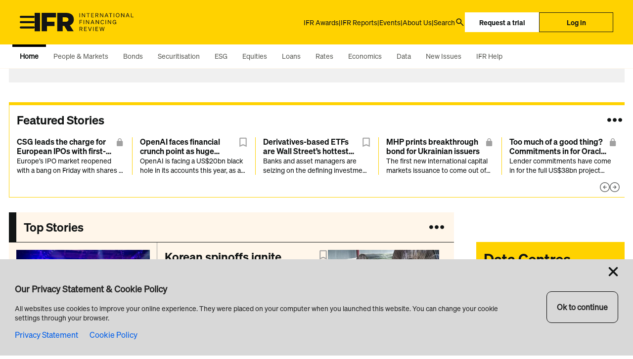

--- FILE ---
content_type: text/html; charset=utf-8
request_url: https://www.ifre.com/
body_size: 22278
content:
<!DOCTYPE html>
<!-- Powered by Glide Publishing Platform. https://www.gpp.io -->
<html lang="en">

<head>
  <title>Home  |  IFR</title>

  <meta charset="UTF-8">
  <meta name="viewport" content="width=device-width, initial-scale=1.0">
  <meta name="description" content="">
  <meta name="author" content="">
  <meta name="theme-color" media="(prefers-color-scheme: light)" content="white" />
  <meta http-equiv="X-UA-Compatible" content="ie=edge">
  <meta http-equiv="author" content="">
  <meta name="robots" content="max-image-preview:large">
  <!-- meta tags -->
  <meta  property="og:type" content="website" />
  <meta  property="og:url" content="https://www.ifre.com/" />
  <meta  property="og:description" content="" />
  <meta  property="twitter:card" content="summary_large_image" />
  <meta  name="twitter:site"  content="@" />
  <meta  name="twitter:creator"  content="@" />
  <meta  property="twitter:description" content="" />
  <meta  name="twitter:url"  content="https://www.ifre.com/" />
  <meta  property="og:title" content="Home  |  IFR" />
  <meta  name="description"  content="" />
  <meta  name="twitter:title"  content="Home  |  IFR" />


  <link rel="preconnect" href="https://www.google-analytics.com" crossorigin>
  <link rel="dns-prefetch" href="https://www.google-analytics.com">

  <link rel="preconnect" href="https://www.googletagmanager.com" crossorigin>
  <link rel="dns-prefetch" href="https://www.googletagmanager.com">

  <link rel="preconnect" href="https://connect.facebook.net" crossorigin>
  <link rel="dns-prefetch" href="https://connect.facebook.net">

  <link rel="preconnect" href="https://www.facebook.com" crossorigin>
  <link rel="dns-prefetch" href="https://www.facebook.com">

  <link rel="preconnect" href="https://twitter.com" crossorigin>
  <link rel="dns-prefetch" href="https://twitter.com">

  <link rel="preconnect" href="https://www.schema.org" crossorigin>
  <link rel="dns-prefetch" href="https://www.schema.org">

  <link rel="canonical" href="https://www.ifre.com/">

  
  <!-- favicons -->
  <link rel="apple-touch-icon" sizes="180x180"  href="https://assets.ifre.com/prod/assets/favicon-180x180.fc91f698a23088feb0119c2c979e6712.png">
  <link rel="icon" sizes="96x96" type="image/png" href="https://assets.ifre.com/prod/assets/favicon-96x96.2101d45090eb0c6ed98449cd33e560a4.png">
  <link rel="icon" sizes="32x32" type="image/png" href="https://assets.ifre.com/prod/assets/favicon-32x32.0ab6892e0c6ee8922f402c6d31e2f08c.png">
  <link rel="icon" sizes="16x16" type="image/png" href="https://assets.ifre.com/prod/assets/favicon-16x16.668cdc5d22dcdf01a9bff99ca361b871.png">

  <!-- preload fonts -->
  <link rel="preload" href="https://assets.ifre.com/prod/assets/Söhne-Buch.ac5b4db593ff724f2dd044b28cb0a49a.woff" as="font" type="font/woff" crossorigin="anonymous">
  <link rel="preload" href="https://assets.ifre.com/prod/assets/Söhne-BuchKursiv.d52955a642f4af475bbce571ea6ce28a.woff" as="font" type="font/woff" crossorigin="anonymous">
  <link rel="preload" href="https://assets.ifre.com/prod/assets/Söhne-Halbfett.ac7b6e6a1bcfe82f3c1c59aca624c765.woff" as="font" type="font/woff" crossorigin="anonymous">
  <link rel="preload" href="https://assets.ifre.com/prod/assets/Söhne-HalbfettKursiv.b9473977a780a7991dc721989cfa4f9c.woff" as="font" type="font/woff" crossorigin="anonymous">
  <link rel="preload" href="https://assets.ifre.com/prod/assets/Söhne-Leicht.90e92dba57452df3d05374f0b03e4500.woff" as="font" type="font/woff" crossorigin="anonymous">
  <link rel="preload" href="https://assets.ifre.com/prod/assets/Söhne-LeichtKursiv.8b98368a67918fd6f02e3715f62d49ab.woff" as="font" type="font/woff" crossorigin="anonymous">

  <script>dataLayer = [
  {
    "asia": 0,
    "env": "production",
    "loggedIn": 0,
    "tenant": "ifr",
    "gaId": "UA-138402443-1"
  },
  {
    "title": "",
    "description": "",
    "keywords": [],
    "author": ""
  }
]</script>

  
  <!-- google tag manager -->
  <script>
    (function (w, d, s, l, i) {
      w[l] = w[l] || [];
      w[l].push({ 'gtm.start': new Date().getTime(), event: 'gtm.js' });
      var f = d.getElementsByTagName(s)[0],
        j = d.createElement(s),
        dl = l != 'dataLayer' ? '&l=' + l : '';
      j.async = true; j.src = 'https://www.googletagmanager.com/gtm.js?id=' + i + dl;
      f.parentNode.insertBefore(j, f);
    })(window, document, 'script', 'dataLayer', 'GTM-KFXG6FN9');
  </script>

  

  <!-- register all components that should be initialized for this page -->
  <script> componentsToLoad = ["MainLayout","DealSummaryAssetClassWidget","PromoComponent","SpecialReports","AdWidget","HtmlSnippetCustom","TopStories","AdditionalLinksCollection","FeaturedStories","TopStoriesAssetClass","LinkWidget","BellwetherUpfront","IfrAwards","TopStoriesFromTheMagazine","DealsSummary","ActionMenu","MagazineFullIssueLink","OpEdWidget","CookieConsent","Seo","PageFooter","MainNavigation","LatestNewsAssetClassCondensed","Bookmark","AssetClassTags","Fonts"] </script>
  <!-- injected component styles and scripts -->
  <link rel="stylesheet"  href="https://assets.ifre.com/prod/MainLayout.eeda526f0461a5fd4476.css"></link><link rel="stylesheet"  href="https://assets.ifre.com/prod/PromoComponent.65cd372f35df3db090e0.css"></link><link rel="stylesheet"  href="https://assets.ifre.com/prod/TopStories.18ee829a7d6b299d41f9.css"></link><link rel="stylesheet"  href="https://assets.ifre.com/prod/AdditionalLinksCollection.cddc84f14013a513f8e5.css"></link><link rel="stylesheet"  href="https://assets.ifre.com/prod/FeaturedStories.8be21c88282e5a3d4bd7.css"></link><link rel="stylesheet"  href="https://assets.ifre.com/prod/TopStoriesAssetClass.3bb3d0d8fe6e293c1db0.css"></link><link rel="stylesheet"  href="https://assets.ifre.com/prod/LinkWidget.5a44368292b4fc9d07f4.css"></link><link rel="stylesheet"  href="https://assets.ifre.com/prod/TopStoriesFromTheMagazine.67f1ec721f18187b2289.css"></link><link rel="stylesheet"  href="https://assets.ifre.com/prod/ActionMenu.7a0c14a2f116e227fbc7.css"></link><link rel="stylesheet"  href="https://assets.ifre.com/prod/MagazineFullIssueLink.0ebf59d843c6550c0194.css"></link><link rel="stylesheet"  href="https://assets.ifre.com/prod/OpEdWidget.4dd7a8b135fa93dba1c5.css"></link><link rel="stylesheet"  href="https://assets.ifre.com/prod/CookieConsent.7793503be65594a52952.css"></link><link rel="stylesheet"  href="https://assets.ifre.com/prod/PageFooter.5f4685a38e144e1b1f6b.css"></link><link rel="stylesheet"  href="https://assets.ifre.com/prod/MainNavigation.6960f9e2e22a9b96a923.css"></link><link rel="stylesheet"  href="https://assets.ifre.com/prod/LatestNewsAssetClassCondensed.d4aca60293dee21fc5f6.css"></link><link rel="stylesheet"  href="https://assets.ifre.com/prod/Bookmark.b9806634999dbd66fb79.css"></link><link rel="stylesheet"  href="https://assets.ifre.com/prod/AssetClassTags.151eecb6bac191d1035b.css"></link><link rel="stylesheet"  href="https://assets.ifre.com/prod/Fonts.1d84667256dfc6dfce51.css"></link>
  <script defer src="https://assets.ifre.com/prod/runtime.81f41829d1b90d8b8aed.js" ></script><script defer src="https://assets.ifre.com/prod/main.9d51ce4f38bf80fb1d1b.js" ></script>
  <!-- add a bit of a fade in animation for every page  -->

</head>

<body class="no-js no-gutters" >
  <!-- google tag manager, no script option -->
  <noscript>
    <iframe src="https://www.googletagmanager.com/ns.html?id=GTM-KFXG6FN9" height="0" width="0" style="display:none;visibility:hidden"></iframe>
  </noscript>

  <script>document.getElementsByTagName('body')[0].classList.replace('no-js', 'js')</script>

  <!-- page content --><div class="gc-col-12 gc-row">
  <div class="ifr-navigation">
<div class="ifr-main-navigation gd-frame" data-subscription="[]">
  <div class="ifr-main-navigation-top-wrapper">
    <div class="ifr-action-menu">
    <div class="ifr-action-menu__popup-container">
    </div>
  </div>
    <div class="ifr-main-navigation-top-child-wrapper">
      <div class="ifr-main-navigation-top-left-block">
        <div class="ifr-main-navigation-top-left-block_hamburger">
          <img src="https://assets.ifre.com/prod/assets/hamburger-menu.595bb4e605e12dabc544fbe8125c3db5.svg" alt="ifr-hamburger-menu-logo">
        </div>
        <div class="ifr-main-navigation-top-left-block_logo">
          <a href="/">
            <img src="https://media.ifre.com/prod/files/file/gm-bcd21f97-673a-4be2-bdc0-c78f2fd88b8a-gm-23ab220a-a3f4-4fc9-9844-10190ff16323-logo-ifr-special-1.svg" alt="ifr-logo">
          </a>
        </div>
        <div class="ifr-main-navigation-top-left-block_logo mobile">
          <a href="/">
            <img src="https://media.ifre.com/prod/files/file/gm-f2f47505-8e36-4123-94d1-2ab81f6b68e2-gm-1a15aa3a-f04e-4f7c-9ffe-a8577255315f-logo-ifr-logo-standalone-1.svg" alt="ifr-mobile-logo">
          </a>
        </div>
      </div>
      <div class="ifr-main-navigation-right-block">
              <div class="ifr-main-navigation-search-menu-item vertical-divider"></div>

                <div class="ifr-main-navigation-search-menu-item">

                  <a href="/ifr-awards" class="ifr-main-navigation-block">IFR Awards</a href="/ifr-awards">
                      <div class="ifr-main-navigation-dropdown-wrapper">
                        <div class="ifr-main-navigation-dropdown-menu">
                            <a href="/ifr-awards" class="ifr-main-navigation-dropdown-item ">
                              <span class="ifr-main-navigation-dropdown-item-label">IFR Awards</span>
                            </a href="/ifr-awards">
                            <a href="/ifr-asia-awards" class="ifr-main-navigation-dropdown-item ">
                              <span class="ifr-main-navigation-dropdown-item-label">IFR Asia Awards</span>
                            </a href="/ifr-asia-awards">
                        </div>
                        </div>
                </div>

              <div class="ifr-main-navigation-search-menu-item vertical-divider">|</div>

                <div class="ifr-main-navigation-search-menu-item">

                  <a href="/ifr-reports" class="ifr-main-navigation-block">IFR Reports</a href="/ifr-reports">
                </div>

              <div class="ifr-main-navigation-search-menu-item vertical-divider">|</div>

                <div class="ifr-main-navigation-search-menu-item">

                  <a href="/events" class="ifr-main-navigation-block">Events</a href="/events">
                </div>

              <div class="ifr-main-navigation-search-menu-item vertical-divider">|</div>

                <div class="ifr-main-navigation-search-menu-item">

                  <a href="/about-us" class="ifr-main-navigation-block">About Us</a href="/about-us">
                      <div class="ifr-main-navigation-dropdown-wrapper">
                        <div class="ifr-main-navigation-dropdown-menu">
                            <a href="/about-us" class="ifr-main-navigation-dropdown-item ">
                              <span class="ifr-main-navigation-dropdown-item-label">About IFR</span>
                            </a href="/about-us">
                            <a href="/advertising-with-ifr" class="ifr-main-navigation-dropdown-item ">
                              <span class="ifr-main-navigation-dropdown-item-label">Advertise with IFR</span>
                            </a href="/advertising-with-ifr">
                            <a href="/reprints-and-licensing" class="ifr-main-navigation-dropdown-item ">
                              <span class="ifr-main-navigation-dropdown-item-label">Reprints &amp; Licensing</span>
                            </a href="/reprints-and-licensing">
                            <a href="/contact-us" class="ifr-main-navigation-dropdown-item ">
                              <span class="ifr-main-navigation-dropdown-item-label">Contact Us</span>
                            </a href="/contact-us">
                            <a href="/ifr-help" class="ifr-main-navigation-dropdown-item ">
                              <span class="ifr-main-navigation-dropdown-item-label">IFR Help</span>
                            </a href="/ifr-help">
                            <a href="/whats-new" class="ifr-main-navigation-dropdown-item ">
                              <span class="ifr-main-navigation-dropdown-item-label">What&#x27;s New</span>
                            </a href="/whats-new">
                        </div>
                        </div>
                </div>
              <a class="ifr-main-navigation-search-block--locked" href="/access-denied">
                <div class="ifr-main-navigation-search-menu-item vertical-divider">|</div>
                <div class="ifr-main-navigation-search-menu-item"> Search </div>
                <div class="ifr-main-navigation-search-menu-item icon-wrapper">
                  <img src="https://assets.ifre.com/prod/assets/search-icon.e4cb099d1a75f2d9a1c628439423728e.svg" alt="Search icon for navigation">
                </div>
              </a>
              <div onclick="window.location.href&#x3D;&#x27;/request-trial&#x27;;" class="ifr-main-navigation-trial-button">Request a trial</div>              <div class="ifr-main-navigation-login-button" onclick="handleLogInClick(this)">Log in </div>

            </div>
          <div class="ifr-main-navigation-right-block mobile">
              <div class="ifr-main-navigation-search-block" >
                <div class="ifr-main-navigation-search-menu-item icon-wrapper">
                  <img src="https://assets.ifre.com/prod/assets/search-icon.e4cb099d1a75f2d9a1c628439423728e.svg" alt="ifr-search-icon">
                </div>
              </div>
              <div onclick="window.location.href&#x3D;&#x27;/request-trial&#x27;;" class="ifr-main-navigation-trial-button">Request a trial</div>              <div class="ifr-main-navigation-login-button" onclick="handleLogInClick(this)">Log in </div>
          </div>
          </div>
            <div id="search-modal" class="ifr-search-bar-modal-wrapper">
              <div class="ifr-search-bar-modal-top-block">
                <div class="ifr-search-bar-modal-top-search-block">
                  <div class="ifr-search-bar-modal-top-search-block-search-bar">
                    <div class="ifr-search-bar-modal-top-search-block-search-icon">
                    <img class="lazyload" loading="lazy" src="https://assets.ifre.com/prod/assets/search-icon-blue.2432a178aa6dd393889dc56950621db5.svg" alt="ifr-search-icon">
                    </div>
                    <input type="text" placeholder="Quick search" class="ifr-search-bar-modal-top-search-block-search-input">
                    <span id="search-close-button-mobile-ifr" class="ifr-search-bar-modal-top-close-block mobile">
                      <img class="lazyload" loading="lazy" src="https://assets.ifre.com/prod/assets/cancel-icon.c97130cee4506883f4a157bdb138ed75.svg" alt="ifr-info-icon">
                    </span>
                  </div>
                  <div class="ifr-search-bar-modal-top-block-separator"></div>
                  <div class="ifr-search-bar-modal-top-search-block-message-bar">
                    <div class="ifr-search-bar-modal-top-search-block-message-bar-icon">
                      <img class="lazyload" loading="lazy" src="https://assets.ifre.com/prod/assets/info-icon.b8d88c6004273a6fdff8ff3de89ebecc.svg" alt="ifr-close-icon">
                    </div>

                    <div class="ifr-search-bar-modal-top-search-block-message-bar-label">Type a keyword to start your search</div>
                  </div>
                </div>
                <div id="search-close-button-ifr" class="ifr-search-bar-modal-top-close-block">
                  <img class="lazyload" loading="lazy" src="https://assets.ifre.com/prod/assets/cancel-icon.c97130cee4506883f4a157bdb138ed75.svg" alt="ifr-info-icon">
                </div>
              </div>

              <div class="ifr-search-bar-modal-bottom-block">
                <div class="ifr-search-bar-modal-bottom-block-item-wrapper">
                  <div class="ifr-search-bar-modal-bottom-block-item-label">NEWS</div>
                    <div onclick="window.location.href&#x3D;&#x27;/search/news-search&#x27;;" class="ifr-search-bar-modal-bottom-block-item-button">Go to full news search</div>                  </div>

                <div class="ifr-search-bar-modal-bottom-block-item-wrapper">
                  <div class="ifr-search-bar-modal-bottom-block-item-label">ISSUERS</div>
                  <div onclick="window.location.href&#x3D;&#x27;/search/issuer-search&#x27;;" class="ifr-search-bar-modal-bottom-block-item-button">Go to full issuers search</div>
                </div>
                <div class="ifr-search-bar-modal-bottom-block-item-wrapper">
                  <div class="ifr-search-bar-modal-bottom-block-item-label">DEALS</div>
                  <div onclick="window.location.href&#x3D;&#x27;/search/deal-search&#x27;;" class="ifr-search-bar-modal-bottom-block-item-button">Go to full deals search</div>                </div>
              </div>
            </div>
    </div>
  <div id="IFR-main-nav" class="ifr-main-navigation-bottom-wrapper">
 <div class="ifr-main-navigation-search-menu-item main-menu-dropdown-item  active-page  "  style="--root-taxonomy-color : #000" >
  <a href="/" class="main-menu-dropdown-item-label">Home</a href="/">
        </div>
 <div class="ifr-main-navigation-search-menu-item main-menu-dropdown-item  "  style="--root-taxonomy-color : #FF2600" >
  <a href="/people-and-markets/" class="main-menu-dropdown-item-label">People &amp; Markets</a href="/people-and-markets/">
        </div>
 <div class="ifr-main-navigation-search-menu-item main-menu-dropdown-item  "  style="--root-taxonomy-color : #0A6ABF" >
  <a href="/bonds/global" class="main-menu-dropdown-item-label">Bonds</a href="/bonds/global">
            <div class="ifr-main-navigation-search-menu-first-child-item-wrapper">
                  <div class="ifr-main-navigation-search-menu-first-child-item ">
                    <a href="/bonds/global" class="ifr-main-navigation-search-menu-first-child-item-label ">Global</a href="/bonds/global">
                    <div class="icon-wrapper-main-menu-child">
                        
               <svg xmlns="http://www.w3.org/2000/svg" width="20" height="21" viewBox="0 0 20 21" fill="none">
      <mask id="mask0_451_490" style="mask-type:alpha" maskUnits="userSpaceOnUse" x="0" y="0" width="20" height="21">
    <rect y="0.5" width="20" height="20" />
        </mask>
        <g mask="url(#mask0_451_490)">
    <path d="M10 13L5.83334 8.83337H14.1667L10 13Z" />
        </g>
          </svg>

              
                         </div>
                      <div class="ifr-main-navigation-search-menu-second-child-item-wrapper">
                          <a href="/bonds/global/corporate" class="ifr-main-navigation-search-menu-second-child-item-label  ">Corporate</a href="/bonds/global/corporate">
                                <div class="ifr-main-navigation-search-menu-third-child-item-wrapper ">
                                <div class="icon-wrapper-main-menu-second-child">
                                  <img class="lazyload" loading="lazy" src="https://assets.ifre.com/prod/assets/subdirectory-arrow-right.34936135d551d6fbeacc9c23feeef0b9.svg" alt="ifr-subdirectory-icon">
                              </div>
                              <div class="ifr-main-navigation-search-menu-third-child-item">
                                  <a href="/bonds/global/corporate/investment-grade" class="ifr-main-navigation-search-menu-third-child-item-label ">Investment Grade</a href="/bonds/global/corporate/investment-grade">
                                </div>
                                </div>
                                <div class="ifr-main-navigation-search-menu-third-child-item-wrapper ">
                                <div class="icon-wrapper-main-menu-second-child">
                                  <img class="lazyload" loading="lazy" src="https://assets.ifre.com/prod/assets/subdirectory-arrow-right.34936135d551d6fbeacc9c23feeef0b9.svg" alt="ifr-subdirectory-icon">
                              </div>
                              <div class="ifr-main-navigation-search-menu-third-child-item">
                                  <a href="/bonds/global/corporate/high-yield" class="ifr-main-navigation-search-menu-third-child-item-label ">High Yield</a href="/bonds/global/corporate/high-yield">
                                </div>
                                </div>
                          <a href="/bonds/global/ssa" class="ifr-main-navigation-search-menu-second-child-item-label  ">SSA</a href="/bonds/global/ssa">
                          <a href="/bonds/global/fig" class="ifr-main-navigation-search-menu-second-child-item-label  ">FIG</a href="/bonds/global/fig">
                          <a href="/bonds/global/emerging-markets" class="ifr-main-navigation-search-menu-second-child-item-label  ">Emerging Markets</a href="/bonds/global/emerging-markets">
                      </div>
                  </div>
                  <div class="ifr-main-navigation-search-menu-first-child-item ">
                    <a href="/bonds/americas" class="ifr-main-navigation-search-menu-first-child-item-label ">Americas</a href="/bonds/americas">
                    <div class="icon-wrapper-main-menu-child">
                        
               <svg xmlns="http://www.w3.org/2000/svg" width="20" height="21" viewBox="0 0 20 21" fill="none">
      <mask id="mask0_451_490" style="mask-type:alpha" maskUnits="userSpaceOnUse" x="0" y="0" width="20" height="21">
    <rect y="0.5" width="20" height="20" />
        </mask>
        <g mask="url(#mask0_451_490)">
    <path d="M10 13L5.83334 8.83337H14.1667L10 13Z" />
        </g>
          </svg>

              
                         </div>
                      <div class="ifr-main-navigation-search-menu-second-child-item-wrapper">
                          <a href="/bonds/americas/corporate" class="ifr-main-navigation-search-menu-second-child-item-label  ">Corporate</a href="/bonds/americas/corporate">
                                <div class="ifr-main-navigation-search-menu-third-child-item-wrapper ">
                                <div class="icon-wrapper-main-menu-second-child">
                                  <img class="lazyload" loading="lazy" src="https://assets.ifre.com/prod/assets/subdirectory-arrow-right.34936135d551d6fbeacc9c23feeef0b9.svg" alt="ifr-subdirectory-icon">
                              </div>
                              <div class="ifr-main-navigation-search-menu-third-child-item">
                                  <a href="/bonds/americas/corporate/investment-grade" class="ifr-main-navigation-search-menu-third-child-item-label ">Investment Grade</a href="/bonds/americas/corporate/investment-grade">
                                </div>
                                </div>
                                <div class="ifr-main-navigation-search-menu-third-child-item-wrapper ">
                                <div class="icon-wrapper-main-menu-second-child">
                                  <img class="lazyload" loading="lazy" src="https://assets.ifre.com/prod/assets/subdirectory-arrow-right.34936135d551d6fbeacc9c23feeef0b9.svg" alt="ifr-subdirectory-icon">
                              </div>
                              <div class="ifr-main-navigation-search-menu-third-child-item">
                                  <a href="/bonds/americas/corporate/high-yield" class="ifr-main-navigation-search-menu-third-child-item-label ">High Yield</a href="/bonds/americas/corporate/high-yield">
                                </div>
                                </div>
                          <a href="/bonds/americas/ssa" class="ifr-main-navigation-search-menu-second-child-item-label  ">SSA</a href="/bonds/americas/ssa">
                          <a href="/bonds/americas/fig" class="ifr-main-navigation-search-menu-second-child-item-label  ">Fig</a href="/bonds/americas/fig">
                          <a href="/bonds/americas/latam" class="ifr-main-navigation-search-menu-second-child-item-label  ">LATAM</a href="/bonds/americas/latam">
                      </div>
                  </div>
                  <div class="ifr-main-navigation-search-menu-first-child-item ">
                    <a href="/bonds/emea" class="ifr-main-navigation-search-menu-first-child-item-label ">EMEA</a href="/bonds/emea">
                    <div class="icon-wrapper-main-menu-child">
                        
               <svg xmlns="http://www.w3.org/2000/svg" width="20" height="21" viewBox="0 0 20 21" fill="none">
      <mask id="mask0_451_490" style="mask-type:alpha" maskUnits="userSpaceOnUse" x="0" y="0" width="20" height="21">
    <rect y="0.5" width="20" height="20" />
        </mask>
        <g mask="url(#mask0_451_490)">
    <path d="M10 13L5.83334 8.83337H14.1667L10 13Z" />
        </g>
          </svg>

              
                         </div>
                      <div class="ifr-main-navigation-search-menu-second-child-item-wrapper">
                          <a href="/bonds/emea/corporate" class="ifr-main-navigation-search-menu-second-child-item-label  ">Corporate</a href="/bonds/emea/corporate">
                                <div class="ifr-main-navigation-search-menu-third-child-item-wrapper ">
                                <div class="icon-wrapper-main-menu-second-child">
                                  <img class="lazyload" loading="lazy" src="https://assets.ifre.com/prod/assets/subdirectory-arrow-right.34936135d551d6fbeacc9c23feeef0b9.svg" alt="ifr-subdirectory-icon">
                              </div>
                              <div class="ifr-main-navigation-search-menu-third-child-item">
                                  <a href="/bonds/emea/corporate/investment-grade" class="ifr-main-navigation-search-menu-third-child-item-label ">Investment Grade</a href="/bonds/emea/corporate/investment-grade">
                                </div>
                                </div>
                                <div class="ifr-main-navigation-search-menu-third-child-item-wrapper ">
                                <div class="icon-wrapper-main-menu-second-child">
                                  <img class="lazyload" loading="lazy" src="https://assets.ifre.com/prod/assets/subdirectory-arrow-right.34936135d551d6fbeacc9c23feeef0b9.svg" alt="ifr-subdirectory-icon">
                              </div>
                              <div class="ifr-main-navigation-search-menu-third-child-item">
                                  <a href="/bonds/emea/corporate/high-yield" class="ifr-main-navigation-search-menu-third-child-item-label ">High Yield </a href="/bonds/emea/corporate/high-yield">
                                </div>
                                </div>
                          <a href="/bonds/emea/ssa" class="ifr-main-navigation-search-menu-second-child-item-label  ">SSA</a href="/bonds/emea/ssa">
                          <a href="/bonds/emea/fig" class="ifr-main-navigation-search-menu-second-child-item-label  ">FIG</a href="/bonds/emea/fig">
                          <a href="/bonds/emea/emerging-markets" class="ifr-main-navigation-search-menu-second-child-item-label  ">Emerging Markets</a href="/bonds/emea/emerging-markets">
                      </div>
                  </div>
                  <div class="ifr-main-navigation-search-menu-first-child-item ">
                    <a href="/bonds/asia" class="ifr-main-navigation-search-menu-first-child-item-label ">Asia</a href="/bonds/asia">
                    <div class="icon-wrapper-main-menu-child">
                        
               <svg xmlns="http://www.w3.org/2000/svg" width="20" height="21" viewBox="0 0 20 21" fill="none">
      <mask id="mask0_451_490" style="mask-type:alpha" maskUnits="userSpaceOnUse" x="0" y="0" width="20" height="21">
    <rect y="0.5" width="20" height="20" />
        </mask>
        <g mask="url(#mask0_451_490)">
    <path d="M10 13L5.83334 8.83337H14.1667L10 13Z" />
        </g>
          </svg>

              
                         </div>
                      <div class="ifr-main-navigation-search-menu-second-child-item-wrapper">
                          <a href="/bonds/asia/corporate" class="ifr-main-navigation-search-menu-second-child-item-label  ">Corporate</a href="/bonds/asia/corporate">
                                <div class="ifr-main-navigation-search-menu-third-child-item-wrapper ">
                                <div class="icon-wrapper-main-menu-second-child">
                                  <img class="lazyload" loading="lazy" src="https://assets.ifre.com/prod/assets/subdirectory-arrow-right.34936135d551d6fbeacc9c23feeef0b9.svg" alt="ifr-subdirectory-icon">
                              </div>
                              <div class="ifr-main-navigation-search-menu-third-child-item">
                                  <a href="/bonds/asia/corporate/investment-grade" class="ifr-main-navigation-search-menu-third-child-item-label ">Investment Grade</a href="/bonds/asia/corporate/investment-grade">
                                </div>
                                </div>
                                <div class="ifr-main-navigation-search-menu-third-child-item-wrapper ">
                                <div class="icon-wrapper-main-menu-second-child">
                                  <img class="lazyload" loading="lazy" src="https://assets.ifre.com/prod/assets/subdirectory-arrow-right.34936135d551d6fbeacc9c23feeef0b9.svg" alt="ifr-subdirectory-icon">
                              </div>
                              <div class="ifr-main-navigation-search-menu-third-child-item">
                                  <a href="/bonds/asia/corporate/high-yield" class="ifr-main-navigation-search-menu-third-child-item-label ">High Yield</a href="/bonds/asia/corporate/high-yield">
                                </div>
                                </div>
                          <a href="/bonds/asia/ssa" class="ifr-main-navigation-search-menu-second-child-item-label  ">SSA</a href="/bonds/asia/ssa">
                          <a href="/bonds/asia/fig" class="ifr-main-navigation-search-menu-second-child-item-label  ">FIG</a href="/bonds/asia/fig">
                          <a href="/bonds/asia/emerging-markets" class="ifr-main-navigation-search-menu-second-child-item-label  ">Emerging Markets</a href="/bonds/asia/emerging-markets">
                      </div>
                  </div>
                  <div class="ifr-main-navigation-search-menu-first-child-item ">
                    <a href="/bonds/emerging-markets" class="ifr-main-navigation-search-menu-first-child-item-label ">Emerging Markets</a href="/bonds/emerging-markets">
                    <div class="icon-wrapper-main-menu-child">
                        
               <svg xmlns="http://www.w3.org/2000/svg" width="20" height="21" viewBox="0 0 20 21" fill="none">
      <mask id="mask0_451_490" style="mask-type:alpha" maskUnits="userSpaceOnUse" x="0" y="0" width="20" height="21">
    <rect y="0.5" width="20" height="20" />
        </mask>
        <g mask="url(#mask0_451_490)">
    <path d="M10 13L5.83334 8.83337H14.1667L10 13Z" />
        </g>
          </svg>

              
                         </div>
                      <div class="ifr-main-navigation-search-menu-second-child-item-wrapper">
                          <a href="/bonds/emerging-markets/latam" class="ifr-main-navigation-search-menu-second-child-item-label  ">LATAM</a href="/bonds/emerging-markets/latam">
                          <a href="/bonds/emerging-markets/asia" class="ifr-main-navigation-search-menu-second-child-item-label  ">Asia</a href="/bonds/emerging-markets/asia">
                          <a href="/bonds/emerging-markets/ceemea" class="ifr-main-navigation-search-menu-second-child-item-label  ">CEEMEA</a href="/bonds/emerging-markets/ceemea">
                      </div>
                  </div>
            </div>
        </div>
 <div class="ifr-main-navigation-search-menu-item main-menu-dropdown-item  "  style="--root-taxonomy-color : #FF6A13" >
  <a href="/securitisation/global" class="main-menu-dropdown-item-label">Securitisation</a href="/securitisation/global">
            <div class="ifr-main-navigation-search-menu-first-child-item-wrapper">
                  <div class="ifr-main-navigation-search-menu-first-child-item ">
                    <a href="/securitisation/global/" class="ifr-main-navigation-search-menu-first-child-item-label ">Global</a href="/securitisation/global/">
                  </div>
                  <div class="ifr-main-navigation-search-menu-first-child-item ">
                    <a href="/securitisation/americas/" class="ifr-main-navigation-search-menu-first-child-item-label ">Americas</a href="/securitisation/americas/">
                  </div>
                  <div class="ifr-main-navigation-search-menu-first-child-item ">
                    <a href="/securitisation/emea/" class="ifr-main-navigation-search-menu-first-child-item-label ">EMEA</a href="/securitisation/emea/">
                  </div>
                  <div class="ifr-main-navigation-search-menu-first-child-item ">
                    <a href="/securitisation/asia/" class="ifr-main-navigation-search-menu-first-child-item-label ">Asia</a href="/securitisation/asia/">
                  </div>
            </div>
        </div>
 <div class="ifr-main-navigation-search-menu-item main-menu-dropdown-item  "  style="--root-taxonomy-color : #006600" >
  <a href="/esg" class="main-menu-dropdown-item-label">ESG</a href="/esg">
            <div class="ifr-main-navigation-search-menu-first-child-item-wrapper">
                  <div class="ifr-main-navigation-search-menu-first-child-item ">
                    <a href="/esg/global" class="ifr-main-navigation-search-menu-first-child-item-label ">Global</a href="/esg/global">
                    <div class="icon-wrapper-main-menu-child">
                        
               <svg xmlns="http://www.w3.org/2000/svg" width="20" height="21" viewBox="0 0 20 21" fill="none">
      <mask id="mask0_451_490" style="mask-type:alpha" maskUnits="userSpaceOnUse" x="0" y="0" width="20" height="21">
    <rect y="0.5" width="20" height="20" />
        </mask>
        <g mask="url(#mask0_451_490)">
    <path d="M10 13L5.83334 8.83337H14.1667L10 13Z" />
        </g>
          </svg>

              
                         </div>
                      <div class="ifr-main-navigation-search-menu-second-child-item-wrapper">
                          <a href="/esg/global/green-bonds" class="ifr-main-navigation-search-menu-second-child-item-label  ">Green Bonds</a href="/esg/global/green-bonds">
                          <a href="/esg/global/green-loans" class="ifr-main-navigation-search-menu-second-child-item-label  ">Green Loans</a href="/esg/global/green-loans">
                          <a href="/esg/global/sustainability-linked-bonds" class="ifr-main-navigation-search-menu-second-child-item-label  ">Sustainability-linked Bonds</a href="/esg/global/sustainability-linked-bonds">
                          <a href="/esg/global/sustainability-linked-loans" class="ifr-main-navigation-search-menu-second-child-item-label  ">Sustainability-linked Loans</a href="/esg/global/sustainability-linked-loans">
                          <a href="/esg/global/social-other" class="ifr-main-navigation-search-menu-second-child-item-label  ">Social / Other</a href="/esg/global/social-other">
                          <a href="/esg/global/people-markets" class="ifr-main-navigation-search-menu-second-child-item-label  ">People &amp; Markets</a href="/esg/global/people-markets">
                      </div>
                  </div>
                  <div class="ifr-main-navigation-search-menu-first-child-item ">
                    <a href="/esg/americas" class="ifr-main-navigation-search-menu-first-child-item-label ">Americas</a href="/esg/americas">
                    <div class="icon-wrapper-main-menu-child">
                        
               <svg xmlns="http://www.w3.org/2000/svg" width="20" height="21" viewBox="0 0 20 21" fill="none">
      <mask id="mask0_451_490" style="mask-type:alpha" maskUnits="userSpaceOnUse" x="0" y="0" width="20" height="21">
    <rect y="0.5" width="20" height="20" />
        </mask>
        <g mask="url(#mask0_451_490)">
    <path d="M10 13L5.83334 8.83337H14.1667L10 13Z" />
        </g>
          </svg>

              
                         </div>
                      <div class="ifr-main-navigation-search-menu-second-child-item-wrapper">
                          <a href="/esg/americas/green-bonds" class="ifr-main-navigation-search-menu-second-child-item-label  ">Green Bonds</a href="/esg/americas/green-bonds">
                          <a href="/esg/americas/green-loans" class="ifr-main-navigation-search-menu-second-child-item-label  ">Green Loans</a href="/esg/americas/green-loans">
                          <a href="/esg/americas/sustainability-linked-bonds" class="ifr-main-navigation-search-menu-second-child-item-label  ">Sustainability-linked Bonds</a href="/esg/americas/sustainability-linked-bonds">
                          <a href="/esg/americas/sustainability-linked-loans" class="ifr-main-navigation-search-menu-second-child-item-label  ">Sustainability-linked Loans</a href="/esg/americas/sustainability-linked-loans">
                          <a href="/esg/americas/social-other" class="ifr-main-navigation-search-menu-second-child-item-label  ">Social / Other</a href="/esg/americas/social-other">
                          <a href="/esg/americas/people-markets" class="ifr-main-navigation-search-menu-second-child-item-label  ">People &amp; Markets</a href="/esg/americas/people-markets">
                      </div>
                  </div>
                  <div class="ifr-main-navigation-search-menu-first-child-item ">
                    <a href="/esg/emea" class="ifr-main-navigation-search-menu-first-child-item-label ">EMEA</a href="/esg/emea">
                    <div class="icon-wrapper-main-menu-child">
                        
               <svg xmlns="http://www.w3.org/2000/svg" width="20" height="21" viewBox="0 0 20 21" fill="none">
      <mask id="mask0_451_490" style="mask-type:alpha" maskUnits="userSpaceOnUse" x="0" y="0" width="20" height="21">
    <rect y="0.5" width="20" height="20" />
        </mask>
        <g mask="url(#mask0_451_490)">
    <path d="M10 13L5.83334 8.83337H14.1667L10 13Z" />
        </g>
          </svg>

              
                         </div>
                      <div class="ifr-main-navigation-search-menu-second-child-item-wrapper">
                          <a href="/esg/emea/green-bonds" class="ifr-main-navigation-search-menu-second-child-item-label  ">Green Bonds</a href="/esg/emea/green-bonds">
                          <a href="/esg/emea/green-loans" class="ifr-main-navigation-search-menu-second-child-item-label  ">Green Loans</a href="/esg/emea/green-loans">
                          <a href="/esg/emea/sustainability-linked-bonds" class="ifr-main-navigation-search-menu-second-child-item-label  ">Sustainability-linked Bonds</a href="/esg/emea/sustainability-linked-bonds">
                          <a href="/esg/emea/sustainability-linked-loans" class="ifr-main-navigation-search-menu-second-child-item-label  ">Sustainability-linked Loans</a href="/esg/emea/sustainability-linked-loans">
                          <a href="/esg/emea/social-other" class="ifr-main-navigation-search-menu-second-child-item-label  ">Social / Other</a href="/esg/emea/social-other">
                          <a href="/esg/emea/people-markets" class="ifr-main-navigation-search-menu-second-child-item-label  ">People &amp; Markets</a href="/esg/emea/people-markets">
                      </div>
                  </div>
                  <div class="ifr-main-navigation-search-menu-first-child-item ">
                    <a href="/esg/asia" class="ifr-main-navigation-search-menu-first-child-item-label ">Asia</a href="/esg/asia">
                    <div class="icon-wrapper-main-menu-child">
                        
               <svg xmlns="http://www.w3.org/2000/svg" width="20" height="21" viewBox="0 0 20 21" fill="none">
      <mask id="mask0_451_490" style="mask-type:alpha" maskUnits="userSpaceOnUse" x="0" y="0" width="20" height="21">
    <rect y="0.5" width="20" height="20" />
        </mask>
        <g mask="url(#mask0_451_490)">
    <path d="M10 13L5.83334 8.83337H14.1667L10 13Z" />
        </g>
          </svg>

              
                         </div>
                      <div class="ifr-main-navigation-search-menu-second-child-item-wrapper">
                          <a href="/esg/asia/green-bonds" class="ifr-main-navigation-search-menu-second-child-item-label  ">Green Bonds</a href="/esg/asia/green-bonds">
                          <a href="/esg/asia/green-loans" class="ifr-main-navigation-search-menu-second-child-item-label  ">Green Loans</a href="/esg/asia/green-loans">
                          <a href="/esg/asia/sustainability-linked-bonds" class="ifr-main-navigation-search-menu-second-child-item-label  ">Sustainability-linked Bonds</a href="/esg/asia/sustainability-linked-bonds">
                          <a href="/esg/asia/sustainability-linked-loans" class="ifr-main-navigation-search-menu-second-child-item-label  ">Sustainability-linked Loans</a href="/esg/asia/sustainability-linked-loans">
                          <a href="/esg/asia/social-other" class="ifr-main-navigation-search-menu-second-child-item-label  ">Social / Other</a href="/esg/asia/social-other">
                          <a href="/esg/asia/people-markets" class="ifr-main-navigation-search-menu-second-child-item-label  ">People &amp; Markets</a href="/esg/asia/people-markets">
                      </div>
                  </div>
            </div>
        </div>
 <div class="ifr-main-navigation-search-menu-item main-menu-dropdown-item  "  style="--root-taxonomy-color : #F3037E" >
  <a href="/equities" class="main-menu-dropdown-item-label">Equities</a href="/equities">
            <div class="ifr-main-navigation-search-menu-first-child-item-wrapper">
                  <div class="ifr-main-navigation-search-menu-first-child-item ">
                    <a href="/equities/global" class="ifr-main-navigation-search-menu-first-child-item-label ">Global</a href="/equities/global">
                  </div>
                  <div class="ifr-main-navigation-search-menu-first-child-item ">
                    <a href="/equities/americas" class="ifr-main-navigation-search-menu-first-child-item-label ">Americas</a href="/equities/americas">
                  </div>
                  <div class="ifr-main-navigation-search-menu-first-child-item ">
                    <a href="/equities/emea" class="ifr-main-navigation-search-menu-first-child-item-label ">EMEA</a href="/equities/emea">
                  </div>
                  <div class="ifr-main-navigation-search-menu-first-child-item ">
                    <a href="/equities/asia" class="ifr-main-navigation-search-menu-first-child-item-label ">Asia</a href="/equities/asia">
                  </div>
                  <div class="ifr-main-navigation-search-menu-first-child-item ">
                    <a href="/equities/ipos" class="ifr-main-navigation-search-menu-first-child-item-label ">IPOS</a href="/equities/ipos">
                  </div>
                  <div class="ifr-main-navigation-search-menu-first-child-item ">
                    <a href="/equities/structured-equity" class="ifr-main-navigation-search-menu-first-child-item-label ">Structured Equity</a href="/equities/structured-equity">
                  </div>
            </div>
        </div>
 <div class="ifr-main-navigation-search-menu-item main-menu-dropdown-item  "  style="--root-taxonomy-color : #6bc286" >
  <a href="/loans" class="main-menu-dropdown-item-label">Loans</a href="/loans">
        </div>
 <div class="ifr-main-navigation-search-menu-item main-menu-dropdown-item  "  style="--root-taxonomy-color : #9D0620" >
  <a href="/rates/global" class="main-menu-dropdown-item-label">Rates</a href="/rates/global">
            <div class="ifr-main-navigation-search-menu-first-child-item-wrapper">
                  <div class="ifr-main-navigation-search-menu-first-child-item ">
                    <a href="/rates/global/" class="ifr-main-navigation-search-menu-first-child-item-label ">Global</a href="/rates/global/">
                  </div>
                  <div class="ifr-main-navigation-search-menu-first-child-item ">
                    <a href="/rates/united-states" class="ifr-main-navigation-search-menu-first-child-item-label ">United States</a href="/rates/united-states">
                  </div>
                  <div class="ifr-main-navigation-search-menu-first-child-item ">
                    <a href="/rates/emea" class="ifr-main-navigation-search-menu-first-child-item-label ">EMEA</a href="/rates/emea">
                  </div>
                  <div class="ifr-main-navigation-search-menu-first-child-item ">
                    <a href="/rates/asia" class="ifr-main-navigation-search-menu-first-child-item-label ">ASIA</a href="/rates/asia">
                  </div>
            </div>
        </div>
 <div class="ifr-main-navigation-search-menu-item main-menu-dropdown-item  "  style="--root-taxonomy-color : #DAA520" >
  <a href="/economics" class="main-menu-dropdown-item-label">Economics</a href="/economics">
        </div>
 <div class="ifr-main-navigation-search-menu-item main-menu-dropdown-item  "  style="--root-taxonomy-color : #000" >
  <a href="/data" class="main-menu-dropdown-item-label">Data</a href="/data">
        </div>
 <div class="ifr-main-navigation-search-menu-item main-menu-dropdown-item  "  style="--root-taxonomy-color : #ddd" >
  <a href="/new-issues-monitor/global" class="main-menu-dropdown-item-label">New Issues</a href="/new-issues-monitor/global">
            <div class="ifr-main-navigation-search-menu-first-child-item-wrapper">
                  <div class="ifr-main-navigation-search-menu-first-child-item ">
                    <a href="/new-issues-monitor/global" class="ifr-main-navigation-search-menu-first-child-item-label ">Global</a href="/new-issues-monitor/global">
                  </div>
                  <div class="ifr-main-navigation-search-menu-first-child-item ">
                    <a href="/new-issues-monitor/europe-new-issues/" class="ifr-main-navigation-search-menu-first-child-item-label ">EMEA</a href="/new-issues-monitor/europe-new-issues/">
                  </div>
                  <div class="ifr-main-navigation-search-menu-first-child-item ">
                    <a href="/new-issues-monitor/us-new-issues/" class="ifr-main-navigation-search-menu-first-child-item-label ">US</a href="/new-issues-monitor/us-new-issues/">
                  </div>
                  <div class="ifr-main-navigation-search-menu-first-child-item ">
                    <a href="/new-issues-monitor/asia-new-issues/" class="ifr-main-navigation-search-menu-first-child-item-label ">ASIA</a href="/new-issues-monitor/asia-new-issues/">
                  </div>
                  <div class="ifr-main-navigation-search-menu-first-child-item ">
                    <a href="/new-issues-monitor/japan-new-issues/" class="ifr-main-navigation-search-menu-first-child-item-label ">JAPAN</a href="/new-issues-monitor/japan-new-issues/">
                  </div>
                  <div class="ifr-main-navigation-search-menu-first-child-item ">
                    <a href="/new-issues-monitor/australia-new-issues/" class="ifr-main-navigation-search-menu-first-child-item-label ">AUSTRALIA &amp; NEW ZEALAND</a href="/new-issues-monitor/australia-new-issues/">
                  </div>
            </div>
        </div>
 <div class="ifr-main-navigation-search-menu-item main-menu-dropdown-item  "  style="--root-taxonomy-color : #000" >
  <a href="/ifr-help" class="main-menu-dropdown-item-label">IFR Help</a href="/ifr-help">
        </div>
  </div>
  <div id="overlay"></div>
  <div id="overlay__two"></div>
<div id="main-menu" class="ifr-main-side-navigation">
    <div class="ifr-main-side-navigation-top-wrapper">
        <div class="ifr-main-side-navigation-top-wrapper_logo">
          <a href="/">
            <img class="lazyload" loading="lazy" src="https://media.ifre.com/prod/files/file/gm-f2f47505-8e36-4123-94d1-2ab81f6b68e2-gm-1a15aa3a-f04e-4f7c-9ffe-a8577255315f-logo-ifr-logo-standalone-1.svg" alt="ifr-logo-mobile">
          </a>
        </div>
        <div class="ifr-main-side-navigation-top-wrapper_close">
          <img class="lazyload" loading="lazy" src="https://assets.ifre.com/prod/assets/x-icon-gray.b8394cd01d7f3ef29c8223487802fb44.svg" alt="ifr-close-icon">
        </div>
    </div>
    <div class="separator-horizontal-yellow full-width"></div>
    <div class="ifr-main-side-navigation-items-wrapper">
          <div onclick="window.location.href&#x3D;&#x27;/request-trial&#x27;;" class="ifr-main-navigation-trial-button">Request a trial</div>             <div class="ifr-main-navigation-login-button" onclick="handleLogInClick(this)">Log in </div>
          <div class="ifr-main-side-navigation-block"
          onclick="window.location.href='/search/news-search';">
            <div class="ifr-main-side-navigation-search-menu-item">Search</div>
            <div class="ifr-main-side-navigation-search-menu-item icon-wrapper">
              <img class="lazyload" loading="lazy" src="https://assets.ifre.com/prod/assets/search-icon.e4cb099d1a75f2d9a1c628439423728e.svg" alt="ifr-search-icon">
            </div>
          </div>
          <div class="ifr-main-side-navigation-block ifr-main-side-navigation-block__menu-selector ">
              <div class="ifr-main-side-navigation-search-menu-item">IFR Awards</div>
              <div class="ifr-main-side-navigation-search-menu-item icon-wrapper">
                <img class="lazyload" loading="lazy" src="https://assets.ifre.com/prod/assets/arrow-down-fill.1c248a19fd177ac652574bd1f177e26a.svg" alt="ifr-arrow-icon">
              </div>
            </div>
              <div class="ifr-main-side-navigation-search-menu-child-item-wrapper">
                <a href="/ifr-awards" class="ifr-main-side-navigation-search-menu-child-item ">IFR Awards</a href="/ifr-awards">
                <a href="/ifr-asia-awards" class="ifr-main-side-navigation-search-menu-child-item ">IFR Asia Awards</a href="/ifr-asia-awards">
              </div>
          <a href="/ifr-reports" class="ifr-main-side-navigation-block ">
              <div class="ifr-main-side-navigation-search-menu-item">IFR Reports</div>
            </a href="/ifr-reports">
          <a href="/events" class="ifr-main-side-navigation-block ">
              <div class="ifr-main-side-navigation-search-menu-item">Events</div>
            </a href="/events">
          <div class="ifr-main-side-navigation-block ifr-main-side-navigation-block__menu-selector ">
              <div class="ifr-main-side-navigation-search-menu-item">About Us</div>
              <div class="ifr-main-side-navigation-search-menu-item icon-wrapper">
                <img class="lazyload" loading="lazy" src="https://assets.ifre.com/prod/assets/arrow-down-fill.1c248a19fd177ac652574bd1f177e26a.svg" alt="ifr-arrow-icon">
              </div>
            </div>
              <div class="ifr-main-side-navigation-search-menu-child-item-wrapper">
                <a href="/about-us" class="ifr-main-side-navigation-search-menu-child-item ">About IFR</a href="/about-us">
                <a href="/advertising-with-ifr" class="ifr-main-side-navigation-search-menu-child-item ">Advertise with IFR</a href="/advertising-with-ifr">
                <a href="/reprints-and-licensing" class="ifr-main-side-navigation-search-menu-child-item ">Reprints &amp; Licensing</a href="/reprints-and-licensing">
                <a href="/contact-us" class="ifr-main-side-navigation-search-menu-child-item ">Contact Us</a href="/contact-us">
                <a href="/ifr-help" class="ifr-main-side-navigation-search-menu-child-item ">IFR Help</a href="/ifr-help">
                <a href="/whats-new" class="ifr-main-side-navigation-search-menu-child-item ">What&#x27;s New</a href="/whats-new">
              </div>
    </div>
    <div class="separator-horizontal-yellow three-quarters"></div>
    <div class="ifr-main-side-navigation-items-wrapper">
        <div class="ifr-main-side-navigation-item-wrapper ">
          <a href="/" class="ifr-main-side-navigation-block flex-space-between">
            <div class="ifr-main-side-navigation-search-menu-item">Home</div>
        </a href="/">

        </div>
        <div class="ifr-main-side-navigation-item-wrapper ">
          <a href="/people-and-markets/" class="ifr-main-side-navigation-block flex-space-between">
            <div class="ifr-main-side-navigation-search-menu-item">People &amp; Markets</div>
        </a href="/people-and-markets/">

        </div>
        <div class="ifr-main-side-navigation-item-wrapper parent">
          <div class="ifr-main-side-navigation-block flex-space-between">
            <div class="ifr-main-side-navigation-search-menu-item">Bonds</div>
            <div class="ifr-main-side-navigation-search-menu-item icon-wrapper">
              <img class="lazyload" loading="lazy" src="https://assets.ifre.com/prod/assets/arrow-right-circle.cca21b78d7f3137937eb431e49e564cb.svg" alt="ifr-arrow-icon">
            </div>
        </div>
        <div class="ifr-main-side-navigation-first-child-items-wrapper">
          <div class="ifr-main-side-navigation-first-child-items-top-block">
            <div class="ifr-main-side-navigation-first-child-items-icon">
              <img class="lazyload" loading="lazy" src="https://assets.ifre.com/prod/assets/arrow-right-circle.cca21b78d7f3137937eb431e49e564cb.svg" alt="ifr-arrow-icon">
            </div>
            <div class="separator-vertical-yellow"></div>
            <a href="/bonds/global" class="ifr-main-side-navigation-first-child-items-label">Bonds</a href="/bonds/global">
          </div>
            <div class="ifr-main-side-navigation-first-child-item-wrapper parent">
              <div class="ifr-main-side-navigation-block flex-space-between">
                <div class="ifr-main-side-navigation-search-menu-item">Global</div>
                <div class="ifr-main-side-navigation-search-menu-item icon-wrapper">
                  <img class="lazyload" loading="lazy" src="https://assets.ifre.com/prod/assets/arrow-right-circle.cca21b78d7f3137937eb431e49e564cb.svg" alt="ifr-arrow-icon">
                </div>
            </div>

                <div class="ifr-main-side-navigation-second-child-items-wrapper">
                  <div class="ifr-main-side-navigation-second-child-items-top-block">
                    <div class="ifr-main-side-navigation-second-child-items-icon">
                      <img class="lazyload" loading="lazy" src="https://assets.ifre.com/prod/assets/arrow-right-circle.cca21b78d7f3137937eb431e49e564cb.svg" alt="ifr-arrow-icon">
                    </div>
                    <div class="separator-vertical-yellow"></div>
                    <div class="ifr-main-side-navigation-second-child-items-label-breadcrumbs">
                      <a href="/bonds/global" class="ifr-main-side-navigation-second-child-items-label">Bonds</a href="/bonds/global">
                      <div class="ifr-main-side-navigation-second-child-items-label-separator">/</div>
                      <a href="/bonds/global" class="ifr-main-side-navigation-second-child-items-label">Global</a href="/bonds/global">
                    </div>
                  </div>
            <div class="ifr-main-side-navigation-second-child-item-wrapper parent">
              <div class="ifr-main-side-navigation-block flex-space-between">
                <div class="ifr-main-side-navigation-search-menu-item">Corporate</div>

            </div>
                    <div class="ifr-main-side-navigation-third-child-item-wrapper">
                      <a href="/bonds/global/corporate/investment-grade" class="ifr-main-side-navigation-block">
                      <div class="ifr-main-side-navigation-search-menu-item icon-wrapper">
                          <img class="lazyload" loading="lazy" src="https://assets.ifre.com/prod/assets/subdirectory-arrow-right.34936135d551d6fbeacc9c23feeef0b9.svg" alt="ifr-arrow-icon">
                        </div>
                        <div class="ifr-main-side-navigation-search-menu-sub-item">Investment Grade</div>
                    </a href="/bonds/global/corporate/investment-grade">

                    </div>
                    <div class="ifr-main-side-navigation-third-child-item-wrapper">
                      <a href="/bonds/global/corporate/high-yield" class="ifr-main-side-navigation-block">
                      <div class="ifr-main-side-navigation-search-menu-item icon-wrapper">
                          <img class="lazyload" loading="lazy" src="https://assets.ifre.com/prod/assets/subdirectory-arrow-right.34936135d551d6fbeacc9c23feeef0b9.svg" alt="ifr-arrow-icon">
                        </div>
                        <div class="ifr-main-side-navigation-search-menu-sub-item">High Yield</div>
                    </a href="/bonds/global/corporate/high-yield">

                    </div>
            </div>
            <div class="ifr-main-side-navigation-second-child-item-wrapper ">
              <a href="/bonds/global/ssa" class="ifr-main-side-navigation-block flex-space-between">
                <div class="ifr-main-side-navigation-search-menu-item">SSA</div>

            </a href="/bonds/global/ssa">
            </div>
            <div class="ifr-main-side-navigation-second-child-item-wrapper ">
              <a href="/bonds/global/fig" class="ifr-main-side-navigation-block flex-space-between">
                <div class="ifr-main-side-navigation-search-menu-item">FIG</div>

            </a href="/bonds/global/fig">
            </div>
            <div class="ifr-main-side-navigation-second-child-item-wrapper ">
              <a href="/bonds/global/emerging-markets" class="ifr-main-side-navigation-block flex-space-between">
                <div class="ifr-main-side-navigation-search-menu-item">Emerging Markets</div>

            </a href="/bonds/global/emerging-markets">
            </div>
            </div>

            </div>
            <div class="ifr-main-side-navigation-first-child-item-wrapper parent">
              <div class="ifr-main-side-navigation-block flex-space-between">
                <div class="ifr-main-side-navigation-search-menu-item">Americas</div>
                <div class="ifr-main-side-navigation-search-menu-item icon-wrapper">
                  <img class="lazyload" loading="lazy" src="https://assets.ifre.com/prod/assets/arrow-right-circle.cca21b78d7f3137937eb431e49e564cb.svg" alt="ifr-arrow-icon">
                </div>
            </div>

                <div class="ifr-main-side-navigation-second-child-items-wrapper">
                  <div class="ifr-main-side-navigation-second-child-items-top-block">
                    <div class="ifr-main-side-navigation-second-child-items-icon">
                      <img class="lazyload" loading="lazy" src="https://assets.ifre.com/prod/assets/arrow-right-circle.cca21b78d7f3137937eb431e49e564cb.svg" alt="ifr-arrow-icon">
                    </div>
                    <div class="separator-vertical-yellow"></div>
                    <div class="ifr-main-side-navigation-second-child-items-label-breadcrumbs">
                      <a href="/bonds/global" class="ifr-main-side-navigation-second-child-items-label">Bonds</a href="/bonds/global">
                      <div class="ifr-main-side-navigation-second-child-items-label-separator">/</div>
                      <a href="/bonds/americas" class="ifr-main-side-navigation-second-child-items-label">Americas</a href="/bonds/americas">
                    </div>
                  </div>
            <div class="ifr-main-side-navigation-second-child-item-wrapper parent">
              <div class="ifr-main-side-navigation-block flex-space-between">
                <div class="ifr-main-side-navigation-search-menu-item">Corporate</div>

            </div>
                    <div class="ifr-main-side-navigation-third-child-item-wrapper">
                      <a href="/bonds/americas/corporate/investment-grade" class="ifr-main-side-navigation-block">
                      <div class="ifr-main-side-navigation-search-menu-item icon-wrapper">
                          <img class="lazyload" loading="lazy" src="https://assets.ifre.com/prod/assets/subdirectory-arrow-right.34936135d551d6fbeacc9c23feeef0b9.svg" alt="ifr-arrow-icon">
                        </div>
                        <div class="ifr-main-side-navigation-search-menu-sub-item">Investment Grade</div>
                    </a href="/bonds/americas/corporate/investment-grade">

                    </div>
                    <div class="ifr-main-side-navigation-third-child-item-wrapper">
                      <a href="/bonds/americas/corporate/high-yield" class="ifr-main-side-navigation-block">
                      <div class="ifr-main-side-navigation-search-menu-item icon-wrapper">
                          <img class="lazyload" loading="lazy" src="https://assets.ifre.com/prod/assets/subdirectory-arrow-right.34936135d551d6fbeacc9c23feeef0b9.svg" alt="ifr-arrow-icon">
                        </div>
                        <div class="ifr-main-side-navigation-search-menu-sub-item">High Yield</div>
                    </a href="/bonds/americas/corporate/high-yield">

                    </div>
            </div>
            <div class="ifr-main-side-navigation-second-child-item-wrapper ">
              <a href="/bonds/americas/ssa" class="ifr-main-side-navigation-block flex-space-between">
                <div class="ifr-main-side-navigation-search-menu-item">SSA</div>

            </a href="/bonds/americas/ssa">
            </div>
            <div class="ifr-main-side-navigation-second-child-item-wrapper ">
              <a href="/bonds/americas/fig" class="ifr-main-side-navigation-block flex-space-between">
                <div class="ifr-main-side-navigation-search-menu-item">Fig</div>

            </a href="/bonds/americas/fig">
            </div>
            <div class="ifr-main-side-navigation-second-child-item-wrapper ">
              <a href="/bonds/americas/latam" class="ifr-main-side-navigation-block flex-space-between">
                <div class="ifr-main-side-navigation-search-menu-item">LATAM</div>

            </a href="/bonds/americas/latam">
            </div>
            </div>

            </div>
            <div class="ifr-main-side-navigation-first-child-item-wrapper parent">
              <div class="ifr-main-side-navigation-block flex-space-between">
                <div class="ifr-main-side-navigation-search-menu-item">EMEA</div>
                <div class="ifr-main-side-navigation-search-menu-item icon-wrapper">
                  <img class="lazyload" loading="lazy" src="https://assets.ifre.com/prod/assets/arrow-right-circle.cca21b78d7f3137937eb431e49e564cb.svg" alt="ifr-arrow-icon">
                </div>
            </div>

                <div class="ifr-main-side-navigation-second-child-items-wrapper">
                  <div class="ifr-main-side-navigation-second-child-items-top-block">
                    <div class="ifr-main-side-navigation-second-child-items-icon">
                      <img class="lazyload" loading="lazy" src="https://assets.ifre.com/prod/assets/arrow-right-circle.cca21b78d7f3137937eb431e49e564cb.svg" alt="ifr-arrow-icon">
                    </div>
                    <div class="separator-vertical-yellow"></div>
                    <div class="ifr-main-side-navigation-second-child-items-label-breadcrumbs">
                      <a href="/bonds/global" class="ifr-main-side-navigation-second-child-items-label">Bonds</a href="/bonds/global">
                      <div class="ifr-main-side-navigation-second-child-items-label-separator">/</div>
                      <a href="/bonds/emea" class="ifr-main-side-navigation-second-child-items-label">EMEA</a href="/bonds/emea">
                    </div>
                  </div>
            <div class="ifr-main-side-navigation-second-child-item-wrapper parent">
              <div class="ifr-main-side-navigation-block flex-space-between">
                <div class="ifr-main-side-navigation-search-menu-item">Corporate</div>

            </div>
                    <div class="ifr-main-side-navigation-third-child-item-wrapper">
                      <a href="/bonds/emea/corporate/investment-grade" class="ifr-main-side-navigation-block">
                      <div class="ifr-main-side-navigation-search-menu-item icon-wrapper">
                          <img class="lazyload" loading="lazy" src="https://assets.ifre.com/prod/assets/subdirectory-arrow-right.34936135d551d6fbeacc9c23feeef0b9.svg" alt="ifr-arrow-icon">
                        </div>
                        <div class="ifr-main-side-navigation-search-menu-sub-item">Investment Grade</div>
                    </a href="/bonds/emea/corporate/investment-grade">

                    </div>
                    <div class="ifr-main-side-navigation-third-child-item-wrapper">
                      <a href="/bonds/emea/corporate/high-yield" class="ifr-main-side-navigation-block">
                      <div class="ifr-main-side-navigation-search-menu-item icon-wrapper">
                          <img class="lazyload" loading="lazy" src="https://assets.ifre.com/prod/assets/subdirectory-arrow-right.34936135d551d6fbeacc9c23feeef0b9.svg" alt="ifr-arrow-icon">
                        </div>
                        <div class="ifr-main-side-navigation-search-menu-sub-item">High Yield </div>
                    </a href="/bonds/emea/corporate/high-yield">

                    </div>
            </div>
            <div class="ifr-main-side-navigation-second-child-item-wrapper ">
              <a href="/bonds/emea/ssa" class="ifr-main-side-navigation-block flex-space-between">
                <div class="ifr-main-side-navigation-search-menu-item">SSA</div>

            </a href="/bonds/emea/ssa">
            </div>
            <div class="ifr-main-side-navigation-second-child-item-wrapper ">
              <a href="/bonds/emea/fig" class="ifr-main-side-navigation-block flex-space-between">
                <div class="ifr-main-side-navigation-search-menu-item">FIG</div>

            </a href="/bonds/emea/fig">
            </div>
            <div class="ifr-main-side-navigation-second-child-item-wrapper ">
              <a href="/bonds/emea/emerging-markets" class="ifr-main-side-navigation-block flex-space-between">
                <div class="ifr-main-side-navigation-search-menu-item">Emerging Markets</div>

            </a href="/bonds/emea/emerging-markets">
            </div>
            </div>

            </div>
            <div class="ifr-main-side-navigation-first-child-item-wrapper parent">
              <div class="ifr-main-side-navigation-block flex-space-between">
                <div class="ifr-main-side-navigation-search-menu-item">Asia</div>
                <div class="ifr-main-side-navigation-search-menu-item icon-wrapper">
                  <img class="lazyload" loading="lazy" src="https://assets.ifre.com/prod/assets/arrow-right-circle.cca21b78d7f3137937eb431e49e564cb.svg" alt="ifr-arrow-icon">
                </div>
            </div>

                <div class="ifr-main-side-navigation-second-child-items-wrapper">
                  <div class="ifr-main-side-navigation-second-child-items-top-block">
                    <div class="ifr-main-side-navigation-second-child-items-icon">
                      <img class="lazyload" loading="lazy" src="https://assets.ifre.com/prod/assets/arrow-right-circle.cca21b78d7f3137937eb431e49e564cb.svg" alt="ifr-arrow-icon">
                    </div>
                    <div class="separator-vertical-yellow"></div>
                    <div class="ifr-main-side-navigation-second-child-items-label-breadcrumbs">
                      <a href="/bonds/global" class="ifr-main-side-navigation-second-child-items-label">Bonds</a href="/bonds/global">
                      <div class="ifr-main-side-navigation-second-child-items-label-separator">/</div>
                      <a href="/bonds/asia" class="ifr-main-side-navigation-second-child-items-label">Asia</a href="/bonds/asia">
                    </div>
                  </div>
            <div class="ifr-main-side-navigation-second-child-item-wrapper parent">
              <div class="ifr-main-side-navigation-block flex-space-between">
                <div class="ifr-main-side-navigation-search-menu-item">Corporate</div>

            </div>
                    <div class="ifr-main-side-navigation-third-child-item-wrapper">
                      <a href="/bonds/asia/corporate/investment-grade" class="ifr-main-side-navigation-block">
                      <div class="ifr-main-side-navigation-search-menu-item icon-wrapper">
                          <img class="lazyload" loading="lazy" src="https://assets.ifre.com/prod/assets/subdirectory-arrow-right.34936135d551d6fbeacc9c23feeef0b9.svg" alt="ifr-arrow-icon">
                        </div>
                        <div class="ifr-main-side-navigation-search-menu-sub-item">Investment Grade</div>
                    </a href="/bonds/asia/corporate/investment-grade">

                    </div>
                    <div class="ifr-main-side-navigation-third-child-item-wrapper">
                      <a href="/bonds/asia/corporate/high-yield" class="ifr-main-side-navigation-block">
                      <div class="ifr-main-side-navigation-search-menu-item icon-wrapper">
                          <img class="lazyload" loading="lazy" src="https://assets.ifre.com/prod/assets/subdirectory-arrow-right.34936135d551d6fbeacc9c23feeef0b9.svg" alt="ifr-arrow-icon">
                        </div>
                        <div class="ifr-main-side-navigation-search-menu-sub-item">High Yield</div>
                    </a href="/bonds/asia/corporate/high-yield">

                    </div>
            </div>
            <div class="ifr-main-side-navigation-second-child-item-wrapper ">
              <a href="/bonds/asia/ssa" class="ifr-main-side-navigation-block flex-space-between">
                <div class="ifr-main-side-navigation-search-menu-item">SSA</div>

            </a href="/bonds/asia/ssa">
            </div>
            <div class="ifr-main-side-navigation-second-child-item-wrapper ">
              <a href="/bonds/asia/fig" class="ifr-main-side-navigation-block flex-space-between">
                <div class="ifr-main-side-navigation-search-menu-item">FIG</div>

            </a href="/bonds/asia/fig">
            </div>
            <div class="ifr-main-side-navigation-second-child-item-wrapper ">
              <a href="/bonds/asia/emerging-markets" class="ifr-main-side-navigation-block flex-space-between">
                <div class="ifr-main-side-navigation-search-menu-item">Emerging Markets</div>

            </a href="/bonds/asia/emerging-markets">
            </div>
            </div>

            </div>
            <div class="ifr-main-side-navigation-first-child-item-wrapper parent">
              <div class="ifr-main-side-navigation-block flex-space-between">
                <div class="ifr-main-side-navigation-search-menu-item">Emerging Markets</div>
                <div class="ifr-main-side-navigation-search-menu-item icon-wrapper">
                  <img class="lazyload" loading="lazy" src="https://assets.ifre.com/prod/assets/arrow-right-circle.cca21b78d7f3137937eb431e49e564cb.svg" alt="ifr-arrow-icon">
                </div>
            </div>

                <div class="ifr-main-side-navigation-second-child-items-wrapper">
                  <div class="ifr-main-side-navigation-second-child-items-top-block">
                    <div class="ifr-main-side-navigation-second-child-items-icon">
                      <img class="lazyload" loading="lazy" src="https://assets.ifre.com/prod/assets/arrow-right-circle.cca21b78d7f3137937eb431e49e564cb.svg" alt="ifr-arrow-icon">
                    </div>
                    <div class="separator-vertical-yellow"></div>
                    <div class="ifr-main-side-navigation-second-child-items-label-breadcrumbs">
                      <a href="/bonds/global" class="ifr-main-side-navigation-second-child-items-label">Bonds</a href="/bonds/global">
                      <div class="ifr-main-side-navigation-second-child-items-label-separator">/</div>
                      <a href="/bonds/emerging-markets" class="ifr-main-side-navigation-second-child-items-label">Emerging Markets</a href="/bonds/emerging-markets">
                    </div>
                  </div>
            <div class="ifr-main-side-navigation-second-child-item-wrapper ">
              <a href="/bonds/emerging-markets/latam" class="ifr-main-side-navigation-block flex-space-between">
                <div class="ifr-main-side-navigation-search-menu-item">LATAM</div>

            </a href="/bonds/emerging-markets/latam">
            </div>
            <div class="ifr-main-side-navigation-second-child-item-wrapper ">
              <a href="/bonds/emerging-markets/asia" class="ifr-main-side-navigation-block flex-space-between">
                <div class="ifr-main-side-navigation-search-menu-item">Asia</div>

            </a href="/bonds/emerging-markets/asia">
            </div>
            <div class="ifr-main-side-navigation-second-child-item-wrapper ">
              <a href="/bonds/emerging-markets/ceemea" class="ifr-main-side-navigation-block flex-space-between">
                <div class="ifr-main-side-navigation-search-menu-item">CEEMEA</div>

            </a href="/bonds/emerging-markets/ceemea">
            </div>
            </div>

            </div>
            </div>

        </div>
        <div class="ifr-main-side-navigation-item-wrapper parent">
          <div class="ifr-main-side-navigation-block flex-space-between">
            <div class="ifr-main-side-navigation-search-menu-item">Securitisation</div>
            <div class="ifr-main-side-navigation-search-menu-item icon-wrapper">
              <img class="lazyload" loading="lazy" src="https://assets.ifre.com/prod/assets/arrow-right-circle.cca21b78d7f3137937eb431e49e564cb.svg" alt="ifr-arrow-icon">
            </div>
        </div>
        <div class="ifr-main-side-navigation-first-child-items-wrapper">
          <div class="ifr-main-side-navigation-first-child-items-top-block">
            <div class="ifr-main-side-navigation-first-child-items-icon">
              <img class="lazyload" loading="lazy" src="https://assets.ifre.com/prod/assets/arrow-right-circle.cca21b78d7f3137937eb431e49e564cb.svg" alt="ifr-arrow-icon">
            </div>
            <div class="separator-vertical-yellow"></div>
            <a href="/securitisation/global" class="ifr-main-side-navigation-first-child-items-label">Securitisation</a href="/securitisation/global">
          </div>
            <div class="ifr-main-side-navigation-first-child-item-wrapper ">
              <a href="/securitisation/global/" class="ifr-main-side-navigation-block flex-space-between">
                <div class="ifr-main-side-navigation-search-menu-item">Global</div>
            </a href="/securitisation/global/">


            </div>
            <div class="ifr-main-side-navigation-first-child-item-wrapper ">
              <a href="/securitisation/americas/" class="ifr-main-side-navigation-block flex-space-between">
                <div class="ifr-main-side-navigation-search-menu-item">Americas</div>
            </a href="/securitisation/americas/">


            </div>
            <div class="ifr-main-side-navigation-first-child-item-wrapper ">
              <a href="/securitisation/emea/" class="ifr-main-side-navigation-block flex-space-between">
                <div class="ifr-main-side-navigation-search-menu-item">EMEA</div>
            </a href="/securitisation/emea/">


            </div>
            <div class="ifr-main-side-navigation-first-child-item-wrapper ">
              <a href="/securitisation/asia/" class="ifr-main-side-navigation-block flex-space-between">
                <div class="ifr-main-side-navigation-search-menu-item">Asia</div>
            </a href="/securitisation/asia/">


            </div>
            </div>

        </div>
        <div class="ifr-main-side-navigation-item-wrapper parent">
          <div class="ifr-main-side-navigation-block flex-space-between">
            <div class="ifr-main-side-navigation-search-menu-item">ESG</div>
            <div class="ifr-main-side-navigation-search-menu-item icon-wrapper">
              <img class="lazyload" loading="lazy" src="https://assets.ifre.com/prod/assets/arrow-right-circle.cca21b78d7f3137937eb431e49e564cb.svg" alt="ifr-arrow-icon">
            </div>
        </div>
        <div class="ifr-main-side-navigation-first-child-items-wrapper">
          <div class="ifr-main-side-navigation-first-child-items-top-block">
            <div class="ifr-main-side-navigation-first-child-items-icon">
              <img class="lazyload" loading="lazy" src="https://assets.ifre.com/prod/assets/arrow-right-circle.cca21b78d7f3137937eb431e49e564cb.svg" alt="ifr-arrow-icon">
            </div>
            <div class="separator-vertical-yellow"></div>
            <a href="/esg" class="ifr-main-side-navigation-first-child-items-label">ESG</a href="/esg">
          </div>
            <div class="ifr-main-side-navigation-first-child-item-wrapper parent">
              <div class="ifr-main-side-navigation-block flex-space-between">
                <div class="ifr-main-side-navigation-search-menu-item">Global</div>
                <div class="ifr-main-side-navigation-search-menu-item icon-wrapper">
                  <img class="lazyload" loading="lazy" src="https://assets.ifre.com/prod/assets/arrow-right-circle.cca21b78d7f3137937eb431e49e564cb.svg" alt="ifr-arrow-icon">
                </div>
            </div>

                <div class="ifr-main-side-navigation-second-child-items-wrapper">
                  <div class="ifr-main-side-navigation-second-child-items-top-block">
                    <div class="ifr-main-side-navigation-second-child-items-icon">
                      <img class="lazyload" loading="lazy" src="https://assets.ifre.com/prod/assets/arrow-right-circle.cca21b78d7f3137937eb431e49e564cb.svg" alt="ifr-arrow-icon">
                    </div>
                    <div class="separator-vertical-yellow"></div>
                    <div class="ifr-main-side-navigation-second-child-items-label-breadcrumbs">
                      <a href="/esg" class="ifr-main-side-navigation-second-child-items-label">ESG</a href="/esg">
                      <div class="ifr-main-side-navigation-second-child-items-label-separator">/</div>
                      <a href="/esg/global" class="ifr-main-side-navigation-second-child-items-label">Global</a href="/esg/global">
                    </div>
                  </div>
            <div class="ifr-main-side-navigation-second-child-item-wrapper ">
              <a href="/esg/global/green-bonds" class="ifr-main-side-navigation-block flex-space-between">
                <div class="ifr-main-side-navigation-search-menu-item">Green Bonds</div>

            </a href="/esg/global/green-bonds">
            </div>
            <div class="ifr-main-side-navigation-second-child-item-wrapper ">
              <a href="/esg/global/green-loans" class="ifr-main-side-navigation-block flex-space-between">
                <div class="ifr-main-side-navigation-search-menu-item">Green Loans</div>

            </a href="/esg/global/green-loans">
            </div>
            <div class="ifr-main-side-navigation-second-child-item-wrapper ">
              <a href="/esg/global/sustainability-linked-bonds" class="ifr-main-side-navigation-block flex-space-between">
                <div class="ifr-main-side-navigation-search-menu-item">Sustainability-linked Bonds</div>

            </a href="/esg/global/sustainability-linked-bonds">
            </div>
            <div class="ifr-main-side-navigation-second-child-item-wrapper ">
              <a href="/esg/global/sustainability-linked-loans" class="ifr-main-side-navigation-block flex-space-between">
                <div class="ifr-main-side-navigation-search-menu-item">Sustainability-linked Loans</div>

            </a href="/esg/global/sustainability-linked-loans">
            </div>
            <div class="ifr-main-side-navigation-second-child-item-wrapper ">
              <a href="/esg/global/social-other" class="ifr-main-side-navigation-block flex-space-between">
                <div class="ifr-main-side-navigation-search-menu-item">Social / Other</div>

            </a href="/esg/global/social-other">
            </div>
            <div class="ifr-main-side-navigation-second-child-item-wrapper ">
              <a href="/esg/global/people-markets" class="ifr-main-side-navigation-block flex-space-between">
                <div class="ifr-main-side-navigation-search-menu-item">People &amp; Markets</div>

            </a href="/esg/global/people-markets">
            </div>
            </div>

            </div>
            <div class="ifr-main-side-navigation-first-child-item-wrapper parent">
              <div class="ifr-main-side-navigation-block flex-space-between">
                <div class="ifr-main-side-navigation-search-menu-item">Americas</div>
                <div class="ifr-main-side-navigation-search-menu-item icon-wrapper">
                  <img class="lazyload" loading="lazy" src="https://assets.ifre.com/prod/assets/arrow-right-circle.cca21b78d7f3137937eb431e49e564cb.svg" alt="ifr-arrow-icon">
                </div>
            </div>

                <div class="ifr-main-side-navigation-second-child-items-wrapper">
                  <div class="ifr-main-side-navigation-second-child-items-top-block">
                    <div class="ifr-main-side-navigation-second-child-items-icon">
                      <img class="lazyload" loading="lazy" src="https://assets.ifre.com/prod/assets/arrow-right-circle.cca21b78d7f3137937eb431e49e564cb.svg" alt="ifr-arrow-icon">
                    </div>
                    <div class="separator-vertical-yellow"></div>
                    <div class="ifr-main-side-navigation-second-child-items-label-breadcrumbs">
                      <a href="/esg" class="ifr-main-side-navigation-second-child-items-label">ESG</a href="/esg">
                      <div class="ifr-main-side-navigation-second-child-items-label-separator">/</div>
                      <a href="/esg/americas" class="ifr-main-side-navigation-second-child-items-label">Americas</a href="/esg/americas">
                    </div>
                  </div>
            <div class="ifr-main-side-navigation-second-child-item-wrapper ">
              <a href="/esg/americas/green-bonds" class="ifr-main-side-navigation-block flex-space-between">
                <div class="ifr-main-side-navigation-search-menu-item">Green Bonds</div>

            </a href="/esg/americas/green-bonds">
            </div>
            <div class="ifr-main-side-navigation-second-child-item-wrapper ">
              <a href="/esg/americas/green-loans" class="ifr-main-side-navigation-block flex-space-between">
                <div class="ifr-main-side-navigation-search-menu-item">Green Loans</div>

            </a href="/esg/americas/green-loans">
            </div>
            <div class="ifr-main-side-navigation-second-child-item-wrapper ">
              <a href="/esg/americas/sustainability-linked-bonds" class="ifr-main-side-navigation-block flex-space-between">
                <div class="ifr-main-side-navigation-search-menu-item">Sustainability-linked Bonds</div>

            </a href="/esg/americas/sustainability-linked-bonds">
            </div>
            <div class="ifr-main-side-navigation-second-child-item-wrapper ">
              <a href="/esg/americas/sustainability-linked-loans" class="ifr-main-side-navigation-block flex-space-between">
                <div class="ifr-main-side-navigation-search-menu-item">Sustainability-linked Loans</div>

            </a href="/esg/americas/sustainability-linked-loans">
            </div>
            <div class="ifr-main-side-navigation-second-child-item-wrapper ">
              <a href="/esg/americas/social-other" class="ifr-main-side-navigation-block flex-space-between">
                <div class="ifr-main-side-navigation-search-menu-item">Social / Other</div>

            </a href="/esg/americas/social-other">
            </div>
            <div class="ifr-main-side-navigation-second-child-item-wrapper ">
              <a href="/esg/americas/people-markets" class="ifr-main-side-navigation-block flex-space-between">
                <div class="ifr-main-side-navigation-search-menu-item">People &amp; Markets</div>

            </a href="/esg/americas/people-markets">
            </div>
            </div>

            </div>
            <div class="ifr-main-side-navigation-first-child-item-wrapper parent">
              <div class="ifr-main-side-navigation-block flex-space-between">
                <div class="ifr-main-side-navigation-search-menu-item">EMEA</div>
                <div class="ifr-main-side-navigation-search-menu-item icon-wrapper">
                  <img class="lazyload" loading="lazy" src="https://assets.ifre.com/prod/assets/arrow-right-circle.cca21b78d7f3137937eb431e49e564cb.svg" alt="ifr-arrow-icon">
                </div>
            </div>

                <div class="ifr-main-side-navigation-second-child-items-wrapper">
                  <div class="ifr-main-side-navigation-second-child-items-top-block">
                    <div class="ifr-main-side-navigation-second-child-items-icon">
                      <img class="lazyload" loading="lazy" src="https://assets.ifre.com/prod/assets/arrow-right-circle.cca21b78d7f3137937eb431e49e564cb.svg" alt="ifr-arrow-icon">
                    </div>
                    <div class="separator-vertical-yellow"></div>
                    <div class="ifr-main-side-navigation-second-child-items-label-breadcrumbs">
                      <a href="/esg" class="ifr-main-side-navigation-second-child-items-label">ESG</a href="/esg">
                      <div class="ifr-main-side-navigation-second-child-items-label-separator">/</div>
                      <a href="/esg/emea" class="ifr-main-side-navigation-second-child-items-label">EMEA</a href="/esg/emea">
                    </div>
                  </div>
            <div class="ifr-main-side-navigation-second-child-item-wrapper ">
              <a href="/esg/emea/green-bonds" class="ifr-main-side-navigation-block flex-space-between">
                <div class="ifr-main-side-navigation-search-menu-item">Green Bonds</div>

            </a href="/esg/emea/green-bonds">
            </div>
            <div class="ifr-main-side-navigation-second-child-item-wrapper ">
              <a href="/esg/emea/green-loans" class="ifr-main-side-navigation-block flex-space-between">
                <div class="ifr-main-side-navigation-search-menu-item">Green Loans</div>

            </a href="/esg/emea/green-loans">
            </div>
            <div class="ifr-main-side-navigation-second-child-item-wrapper ">
              <a href="/esg/emea/sustainability-linked-bonds" class="ifr-main-side-navigation-block flex-space-between">
                <div class="ifr-main-side-navigation-search-menu-item">Sustainability-linked Bonds</div>

            </a href="/esg/emea/sustainability-linked-bonds">
            </div>
            <div class="ifr-main-side-navigation-second-child-item-wrapper ">
              <a href="/esg/emea/sustainability-linked-loans" class="ifr-main-side-navigation-block flex-space-between">
                <div class="ifr-main-side-navigation-search-menu-item">Sustainability-linked Loans</div>

            </a href="/esg/emea/sustainability-linked-loans">
            </div>
            <div class="ifr-main-side-navigation-second-child-item-wrapper ">
              <a href="/esg/emea/social-other" class="ifr-main-side-navigation-block flex-space-between">
                <div class="ifr-main-side-navigation-search-menu-item">Social / Other</div>

            </a href="/esg/emea/social-other">
            </div>
            <div class="ifr-main-side-navigation-second-child-item-wrapper ">
              <a href="/esg/emea/people-markets" class="ifr-main-side-navigation-block flex-space-between">
                <div class="ifr-main-side-navigation-search-menu-item">People &amp; Markets</div>

            </a href="/esg/emea/people-markets">
            </div>
            </div>

            </div>
            <div class="ifr-main-side-navigation-first-child-item-wrapper parent">
              <div class="ifr-main-side-navigation-block flex-space-between">
                <div class="ifr-main-side-navigation-search-menu-item">Asia</div>
                <div class="ifr-main-side-navigation-search-menu-item icon-wrapper">
                  <img class="lazyload" loading="lazy" src="https://assets.ifre.com/prod/assets/arrow-right-circle.cca21b78d7f3137937eb431e49e564cb.svg" alt="ifr-arrow-icon">
                </div>
            </div>

                <div class="ifr-main-side-navigation-second-child-items-wrapper">
                  <div class="ifr-main-side-navigation-second-child-items-top-block">
                    <div class="ifr-main-side-navigation-second-child-items-icon">
                      <img class="lazyload" loading="lazy" src="https://assets.ifre.com/prod/assets/arrow-right-circle.cca21b78d7f3137937eb431e49e564cb.svg" alt="ifr-arrow-icon">
                    </div>
                    <div class="separator-vertical-yellow"></div>
                    <div class="ifr-main-side-navigation-second-child-items-label-breadcrumbs">
                      <a href="/esg" class="ifr-main-side-navigation-second-child-items-label">ESG</a href="/esg">
                      <div class="ifr-main-side-navigation-second-child-items-label-separator">/</div>
                      <a href="/esg/asia" class="ifr-main-side-navigation-second-child-items-label">Asia</a href="/esg/asia">
                    </div>
                  </div>
            <div class="ifr-main-side-navigation-second-child-item-wrapper ">
              <a href="/esg/asia/green-bonds" class="ifr-main-side-navigation-block flex-space-between">
                <div class="ifr-main-side-navigation-search-menu-item">Green Bonds</div>

            </a href="/esg/asia/green-bonds">
            </div>
            <div class="ifr-main-side-navigation-second-child-item-wrapper ">
              <a href="/esg/asia/green-loans" class="ifr-main-side-navigation-block flex-space-between">
                <div class="ifr-main-side-navigation-search-menu-item">Green Loans</div>

            </a href="/esg/asia/green-loans">
            </div>
            <div class="ifr-main-side-navigation-second-child-item-wrapper ">
              <a href="/esg/asia/sustainability-linked-bonds" class="ifr-main-side-navigation-block flex-space-between">
                <div class="ifr-main-side-navigation-search-menu-item">Sustainability-linked Bonds</div>

            </a href="/esg/asia/sustainability-linked-bonds">
            </div>
            <div class="ifr-main-side-navigation-second-child-item-wrapper ">
              <a href="/esg/asia/sustainability-linked-loans" class="ifr-main-side-navigation-block flex-space-between">
                <div class="ifr-main-side-navigation-search-menu-item">Sustainability-linked Loans</div>

            </a href="/esg/asia/sustainability-linked-loans">
            </div>
            <div class="ifr-main-side-navigation-second-child-item-wrapper ">
              <a href="/esg/asia/social-other" class="ifr-main-side-navigation-block flex-space-between">
                <div class="ifr-main-side-navigation-search-menu-item">Social / Other</div>

            </a href="/esg/asia/social-other">
            </div>
            <div class="ifr-main-side-navigation-second-child-item-wrapper ">
              <a href="/esg/asia/people-markets" class="ifr-main-side-navigation-block flex-space-between">
                <div class="ifr-main-side-navigation-search-menu-item">People &amp; Markets</div>

            </a href="/esg/asia/people-markets">
            </div>
            </div>

            </div>
            </div>

        </div>
        <div class="ifr-main-side-navigation-item-wrapper parent">
          <div class="ifr-main-side-navigation-block flex-space-between">
            <div class="ifr-main-side-navigation-search-menu-item">Equities</div>
            <div class="ifr-main-side-navigation-search-menu-item icon-wrapper">
              <img class="lazyload" loading="lazy" src="https://assets.ifre.com/prod/assets/arrow-right-circle.cca21b78d7f3137937eb431e49e564cb.svg" alt="ifr-arrow-icon">
            </div>
        </div>
        <div class="ifr-main-side-navigation-first-child-items-wrapper">
          <div class="ifr-main-side-navigation-first-child-items-top-block">
            <div class="ifr-main-side-navigation-first-child-items-icon">
              <img class="lazyload" loading="lazy" src="https://assets.ifre.com/prod/assets/arrow-right-circle.cca21b78d7f3137937eb431e49e564cb.svg" alt="ifr-arrow-icon">
            </div>
            <div class="separator-vertical-yellow"></div>
            <a href="/equities" class="ifr-main-side-navigation-first-child-items-label">Equities</a href="/equities">
          </div>
            <div class="ifr-main-side-navigation-first-child-item-wrapper ">
              <a href="/equities/global" class="ifr-main-side-navigation-block flex-space-between">
                <div class="ifr-main-side-navigation-search-menu-item">Global</div>
            </a href="/equities/global">


            </div>
            <div class="ifr-main-side-navigation-first-child-item-wrapper ">
              <a href="/equities/americas" class="ifr-main-side-navigation-block flex-space-between">
                <div class="ifr-main-side-navigation-search-menu-item">Americas</div>
            </a href="/equities/americas">


            </div>
            <div class="ifr-main-side-navigation-first-child-item-wrapper ">
              <a href="/equities/emea" class="ifr-main-side-navigation-block flex-space-between">
                <div class="ifr-main-side-navigation-search-menu-item">EMEA</div>
            </a href="/equities/emea">


            </div>
            <div class="ifr-main-side-navigation-first-child-item-wrapper ">
              <a href="/equities/asia" class="ifr-main-side-navigation-block flex-space-between">
                <div class="ifr-main-side-navigation-search-menu-item">Asia</div>
            </a href="/equities/asia">


            </div>
            <div class="ifr-main-side-navigation-first-child-item-wrapper ">
              <a href="/equities/ipos" class="ifr-main-side-navigation-block flex-space-between">
                <div class="ifr-main-side-navigation-search-menu-item">IPOS</div>
            </a href="/equities/ipos">


            </div>
            <div class="ifr-main-side-navigation-first-child-item-wrapper ">
              <a href="/equities/structured-equity" class="ifr-main-side-navigation-block flex-space-between">
                <div class="ifr-main-side-navigation-search-menu-item">Structured Equity</div>
            </a href="/equities/structured-equity">


            </div>
            </div>

        </div>
        <div class="ifr-main-side-navigation-item-wrapper ">
          <a href="/loans" class="ifr-main-side-navigation-block flex-space-between">
            <div class="ifr-main-side-navigation-search-menu-item">Loans</div>
        </a href="/loans">

        </div>
        <div class="ifr-main-side-navigation-item-wrapper parent">
          <div class="ifr-main-side-navigation-block flex-space-between">
            <div class="ifr-main-side-navigation-search-menu-item">Rates</div>
            <div class="ifr-main-side-navigation-search-menu-item icon-wrapper">
              <img class="lazyload" loading="lazy" src="https://assets.ifre.com/prod/assets/arrow-right-circle.cca21b78d7f3137937eb431e49e564cb.svg" alt="ifr-arrow-icon">
            </div>
        </div>
        <div class="ifr-main-side-navigation-first-child-items-wrapper">
          <div class="ifr-main-side-navigation-first-child-items-top-block">
            <div class="ifr-main-side-navigation-first-child-items-icon">
              <img class="lazyload" loading="lazy" src="https://assets.ifre.com/prod/assets/arrow-right-circle.cca21b78d7f3137937eb431e49e564cb.svg" alt="ifr-arrow-icon">
            </div>
            <div class="separator-vertical-yellow"></div>
            <a href="/rates/global" class="ifr-main-side-navigation-first-child-items-label">Rates</a href="/rates/global">
          </div>
            <div class="ifr-main-side-navigation-first-child-item-wrapper ">
              <a href="/rates/global/" class="ifr-main-side-navigation-block flex-space-between">
                <div class="ifr-main-side-navigation-search-menu-item">Global</div>
            </a href="/rates/global/">


            </div>
            <div class="ifr-main-side-navigation-first-child-item-wrapper ">
              <a href="/rates/united-states" class="ifr-main-side-navigation-block flex-space-between">
                <div class="ifr-main-side-navigation-search-menu-item">United States</div>
            </a href="/rates/united-states">


            </div>
            <div class="ifr-main-side-navigation-first-child-item-wrapper ">
              <a href="/rates/emea" class="ifr-main-side-navigation-block flex-space-between">
                <div class="ifr-main-side-navigation-search-menu-item">EMEA</div>
            </a href="/rates/emea">


            </div>
            <div class="ifr-main-side-navigation-first-child-item-wrapper ">
              <a href="/rates/asia" class="ifr-main-side-navigation-block flex-space-between">
                <div class="ifr-main-side-navigation-search-menu-item">ASIA</div>
            </a href="/rates/asia">


            </div>
            </div>

        </div>
        <div class="ifr-main-side-navigation-item-wrapper ">
          <a href="/economics" class="ifr-main-side-navigation-block flex-space-between">
            <div class="ifr-main-side-navigation-search-menu-item">Economics</div>
        </a href="/economics">

        </div>
        <div class="ifr-main-side-navigation-item-wrapper ">
          <a href="/data" class="ifr-main-side-navigation-block flex-space-between">
            <div class="ifr-main-side-navigation-search-menu-item">Data</div>
        </a href="/data">

        </div>
        <div class="ifr-main-side-navigation-item-wrapper parent">
          <div class="ifr-main-side-navigation-block flex-space-between">
            <div class="ifr-main-side-navigation-search-menu-item">New Issues</div>
            <div class="ifr-main-side-navigation-search-menu-item icon-wrapper">
              <img class="lazyload" loading="lazy" src="https://assets.ifre.com/prod/assets/arrow-right-circle.cca21b78d7f3137937eb431e49e564cb.svg" alt="ifr-arrow-icon">
            </div>
        </div>
        <div class="ifr-main-side-navigation-first-child-items-wrapper">
          <div class="ifr-main-side-navigation-first-child-items-top-block">
            <div class="ifr-main-side-navigation-first-child-items-icon">
              <img class="lazyload" loading="lazy" src="https://assets.ifre.com/prod/assets/arrow-right-circle.cca21b78d7f3137937eb431e49e564cb.svg" alt="ifr-arrow-icon">
            </div>
            <div class="separator-vertical-yellow"></div>
            <a href="/new-issues-monitor/global" class="ifr-main-side-navigation-first-child-items-label">New Issues</a href="/new-issues-monitor/global">
          </div>
            <div class="ifr-main-side-navigation-first-child-item-wrapper ">
              <a href="/new-issues-monitor/global" class="ifr-main-side-navigation-block flex-space-between">
                <div class="ifr-main-side-navigation-search-menu-item">Global</div>
            </a href="/new-issues-monitor/global">


            </div>
            <div class="ifr-main-side-navigation-first-child-item-wrapper ">
              <a href="/new-issues-monitor/europe-new-issues/" class="ifr-main-side-navigation-block flex-space-between">
                <div class="ifr-main-side-navigation-search-menu-item">EMEA</div>
            </a href="/new-issues-monitor/europe-new-issues/">


            </div>
            <div class="ifr-main-side-navigation-first-child-item-wrapper ">
              <a href="/new-issues-monitor/us-new-issues/" class="ifr-main-side-navigation-block flex-space-between">
                <div class="ifr-main-side-navigation-search-menu-item">US</div>
            </a href="/new-issues-monitor/us-new-issues/">


            </div>
            <div class="ifr-main-side-navigation-first-child-item-wrapper ">
              <a href="/new-issues-monitor/asia-new-issues/" class="ifr-main-side-navigation-block flex-space-between">
                <div class="ifr-main-side-navigation-search-menu-item">ASIA</div>
            </a href="/new-issues-monitor/asia-new-issues/">


            </div>
            <div class="ifr-main-side-navigation-first-child-item-wrapper ">
              <a href="/new-issues-monitor/japan-new-issues/" class="ifr-main-side-navigation-block flex-space-between">
                <div class="ifr-main-side-navigation-search-menu-item">JAPAN</div>
            </a href="/new-issues-monitor/japan-new-issues/">


            </div>
            <div class="ifr-main-side-navigation-first-child-item-wrapper ">
              <a href="/new-issues-monitor/australia-new-issues/" class="ifr-main-side-navigation-block flex-space-between">
                <div class="ifr-main-side-navigation-search-menu-item">AUSTRALIA &amp; NEW ZEALAND</div>
            </a href="/new-issues-monitor/australia-new-issues/">


            </div>
            </div>

        </div>
        <div class="ifr-main-side-navigation-item-wrapper ">
          <a href="/ifr-help" class="ifr-main-side-navigation-block flex-space-between">
            <div class="ifr-main-side-navigation-search-menu-item">IFR Help</div>
        </a href="/ifr-help">

        </div>
    </div>
  </div>
</div>
</div>

</div>
<div class="gc-col-12 gc-row ads-wrapper">
  <div class="ad-widget gd-frame">
  <div id="div-gpt-ad-banner_top"></div>
</div>

</div>
<div class="gc-col-12 gc-row ifr-page-wrapper">
 <div class="gc-col-12 gc-row two-column-layout-wrapper">
  <div class="gc-col-12 gc-row">
    <div class="featured-stories" >
  <div class="featured-stories-header">
      <a href="/featured-news/558/featured-stories" class="featured-stories-header-headline">Featured Stories</a>
    <div class="featured-stories-header-action-menu">
      <div class="ifr-action-menu" data-page-type="DEFAULT">
    <button class="ifr-action-menu__btn" onClick="handleActionMenuVisibility(this)"></button>
    <div class="ifr-action-menu-wrapper">
        <button class="ifr-action-menu__option
        
        " 
           data-popup-name="add_to_ifr" 
          
            data-component-config="%7B%22componentInfo%22%3A%22Home%20%20%7C%20%20IFR%20-%20Featured%20Stories%22%2C%22data%22%3A%7B%22componentName%22%3A%22FeaturedStories%22%2C%22configuration%22%3A%7B%22collection%22%3A558%7D%2C%22routingParams%22%3A%7B%22fullUrl%22%3A%22https%3A%2F%2Fwww.ifre.com%2F%22%2C%22url%22%3A%22%2F%22%2C%22query%22%3A%7B%7D%2C%22params%22%3A%7B%7D%2C%22sections%22%3A%5B%5D%2C%22previewMode%22%3Afalse%2C%22previewSessionId%22%3Anull%2C%22previewData%22%3Anull%7D%2C%22seoData%22%3A%7B%22keywords%22%3A%22%22%2C%22title%22%3A%22Home%20%20%7C%20%20IFR%22%2C%22description%22%3A%22%22%2C%22author%22%3A%22%22%7D%7D%7D" 
          onClick="handleLogInClick(this)">
          <span class="ifr-action-menu__option-label">Add to My IFR</span>
           <img class="ifr-action-menu__option-icon lazyload" 
          data-src="https://assets.ifre.com/prod/assets/icon-small-add_circle.dc4f6a2f6eae59eefad6b85fd95bddf3.svg"
              alt="action menu icon"> 
        </button>
        <button class="ifr-action-menu__option
        
        " 
           data-popup-name="create_alert" 
          
            data-component-config="%7B%22componentInfo%22%3A%22Home%20%20%7C%20%20IFR%20-%20Featured%20Stories%22%2C%22data%22%3A%7B%22componentName%22%3A%22FeaturedStories%22%2C%22configuration%22%3A%7B%22collection%22%3A558%7D%2C%22routingParams%22%3A%7B%22fullUrl%22%3A%22https%3A%2F%2Fwww.ifre.com%2F%22%2C%22url%22%3A%22%2F%22%2C%22query%22%3A%7B%7D%2C%22params%22%3A%7B%7D%2C%22sections%22%3A%5B%5D%2C%22previewMode%22%3Afalse%2C%22previewSessionId%22%3Anull%2C%22previewData%22%3Anull%7D%2C%22seoData%22%3A%7B%22keywords%22%3A%22%22%2C%22title%22%3A%22Home%20%20%7C%20%20IFR%22%2C%22description%22%3A%22%22%2C%22author%22%3A%22%22%7D%7D%7D" 
          onClick="handleLogInClick(this)">
          <span class="ifr-action-menu__option-label">Create Alert</span>
           <img class="ifr-action-menu__option-icon lazyload" 
          data-src="https://assets.ifre.com/prod/assets/notifications-blue.f5356af6d54944b9efaf4386bc80f241.svg"
              alt="action menu icon"> 
        </button>
        <a class="ifr-action-menu__option
        
        " href="/featured-news/558/featured-stories" 
          
          
           
          onClick="handleLogInClick(this)">
          <span class="ifr-action-menu__option-label">View all Featured Stories</span>
           <img class="ifr-action-menu__option-icon lazyload" 
          data-src="https://assets.ifre.com/prod/assets/arrow-right-circle-blue.9e394deda9835a661bba2bd4d2a551cc.svg"
              alt="action menu icon"> 
        </a>
    </div>
    <div class="ifr-action-menu__popup-container">

    </div>
  </div>

    </div>
  </div>
  <div class="slider-wrapper">
    <div class="items">
        <div class="feature-tile "
            >
          <div class="feature-tile__head-wrapper">
            <div class="ifr-bookmark-wrapper">
      <div class="ifr-bookmark__lock" onclick=" handleLogInClick(this)"></div>
</div>

            <a href="/equities/2374036/csg-leads-the-charge-for-european-ipos-with-first-day-pop">
              <h3 class="feature-tile__headline">CSG leads the charge for European IPOs with first-day pop</h3>
            </a>
          </div>
            <div class="feature-tile__subtext"><p><p>Europe’s IPO market reopened with a bang on Friday with shares in ammunition and tank maker Czechoslovak Group&nbsp;opening up 28% in Amsterdam following its €3.8bn primary and secondary deal.</p></p></div>
        </div>
        <div class="feature-tile "
            >
          <div class="feature-tile__head-wrapper">
            <div class="ifr-bookmark-wrapper">
      <button class="ifr-bookmark "  data-popup-name="create_bookmark"
         data-bookmark-article-id="2373243"     data-component-config="%7B%22articleId%22%3A2373243%2C%22articleHeadline%22%3A%22OpenAI%20faces%20financial%20crunch%20point%20as%20huge%20supplier%20bills%20start%20to%20come%20due%22%7D"  onClick="handleLogInClick(this)"></button>
</div>

            <a href="/people-and-markets/2373243/openai-faces-financial-crunch-point-as-huge-supplier-bills-start-to-come-due">
              <h3 class="feature-tile__headline">OpenAI faces financial crunch point as huge supplier bills start to come due</h3>
            </a>
          </div>
            <div class="feature-tile__subtext"><p><p>OpenAI is facing a US$20bn black hole in its accounts this year, as a series of buy now, pay later deals struck with suppliers including Nvidia, Oracle and CoreWeave start to come due, putting the startup under acute pressure to find new, deep-pocketed investors to secure its future.</p></p></div>
        </div>
        <div class="feature-tile "
            >
          <div class="feature-tile__head-wrapper">
            <div class="ifr-bookmark-wrapper">
      <button class="ifr-bookmark "  data-popup-name="create_bookmark"
         data-bookmark-article-id="2373532"     data-component-config="%7B%22articleId%22%3A2373532%2C%22articleHeadline%22%3A%22Derivatives-based%20ETFs%20are%20Wall%20Street%E2%80%99s%20hottest%20investment%22%7D"  onClick="handleLogInClick(this)"></button>
</div>

            <a href="/people-and-markets/2373532/derivatives-based-etfs-are-wall-streets-hottest-investment">
              <h3 class="feature-tile__headline">Derivatives-based ETFs are Wall Street’s hottest investment</h3>
            </a>
          </div>
            <div class="feature-tile__subtext"><p><p>Banks and asset managers are seizing on the defining investment trend of the past decade – the rise of exchange-traded funds – to bring complex derivatives strategies to the masses.</p></p></div>
        </div>
        <div class="feature-tile "
            >
          <div class="feature-tile__head-wrapper">
            <div class="ifr-bookmark-wrapper">
      <div class="ifr-bookmark__lock" onclick=" handleLogInClick(this)"></div>
</div>

            <a href="/bonds/2373470/mhp-prints-breakthrough-bond-for-ukrainian-issuers">
              <h3 class="feature-tile__headline">MHP prints breakthrough bond for Ukrainian issuers</h3>
            </a>
          </div>
            <div class="feature-tile__subtext"><p><p>The first new international capital markets issuance to come out of Ukraine since Russia’s full invasion of the country almost four years ago has been hailed as a breakthrough.</p></p></div>
        </div>
        <div class="feature-tile last-item"
            >
          <div class="feature-tile__head-wrapper">
            <div class="ifr-bookmark-wrapper">
      <div class="ifr-bookmark__lock" onclick=" handleLogInClick(this)"></div>
</div>

            <a href="/region/2374067/too-much-of-a-good-thing-commitments-in-for-oracle-mega-deal">
              <h3 class="feature-tile__headline">Too much of a good thing? Commitments in for Oracle mega deal</h3>
            </a>
          </div>
            <div class="feature-tile__subtext"><p><p>Lender commitments have come in for the full US$38bn project finance package backing two Oracle&nbsp;data centres, according to sources, although the loans have not yet closed and banks may end up holding more than they expected.</p></p></div>
        </div>
    </div>
    <div class="slider-controls">
    </div>
  </div>
</div>


      
  </div>
  <div class="gc-col-12 gc-row content-wrapper">
   <div class="gc-col-9 gc-row main-content">
    <div class="gc-col-12 gc-row home-main-content">
     <div class="gc-col-12 gc-row">
       <div class="top-stories gd-frame">
  <div class="top-stories-header">
      <a href="/top-news/561/top-stories" class="top-stories-header-headline">Top Stories</a>
    <div class="top-stories-header-action-menu">
        <div class="ifr-action-menu" data-page-type="DEFAULT">
    <button class="ifr-action-menu__btn" onClick="handleActionMenuVisibility(this)"></button>
    <div class="ifr-action-menu-wrapper">
        <button class="ifr-action-menu__option
        
        " 
           data-popup-name="add_to_ifr" 
          
            data-component-config="%7B%22componentInfo%22%3A%22Home%20%20%7C%20%20IFR%20-%20Top%20Stories%22%2C%22data%22%3A%7B%22componentName%22%3A%22TopStories%22%2C%22configuration%22%3A%7B%22collection%22%3A561%7D%2C%22routingParams%22%3A%7B%22fullUrl%22%3A%22https%3A%2F%2Fwww.ifre.com%2F%22%2C%22url%22%3A%22%2F%22%2C%22query%22%3A%7B%7D%2C%22params%22%3A%7B%7D%2C%22sections%22%3A%5B%5D%2C%22previewMode%22%3Afalse%2C%22previewSessionId%22%3Anull%2C%22previewData%22%3Anull%7D%2C%22seoData%22%3A%7B%22keywords%22%3A%22%22%2C%22title%22%3A%22Home%20%20%7C%20%20IFR%22%2C%22description%22%3A%22%22%2C%22author%22%3A%22%22%7D%7D%7D" 
          onClick="handleLogInClick(this)">
          <span class="ifr-action-menu__option-label">Add to My IFR</span>
           <img class="ifr-action-menu__option-icon lazyload" 
          data-src="https://assets.ifre.com/prod/assets/icon-small-add_circle.dc4f6a2f6eae59eefad6b85fd95bddf3.svg"
              alt="action menu icon"> 
        </button>
        <button class="ifr-action-menu__option
        
        " 
           data-popup-name="create_alert" 
          
            data-component-config="%7B%22componentInfo%22%3A%22Home%20%20%7C%20%20IFR%20-%20Top%20Stories%22%2C%22data%22%3A%7B%22componentName%22%3A%22TopStories%22%2C%22configuration%22%3A%7B%22collection%22%3A561%7D%2C%22routingParams%22%3A%7B%22fullUrl%22%3A%22https%3A%2F%2Fwww.ifre.com%2F%22%2C%22url%22%3A%22%2F%22%2C%22query%22%3A%7B%7D%2C%22params%22%3A%7B%7D%2C%22sections%22%3A%5B%5D%2C%22previewMode%22%3Afalse%2C%22previewSessionId%22%3Anull%2C%22previewData%22%3Anull%7D%2C%22seoData%22%3A%7B%22keywords%22%3A%22%22%2C%22title%22%3A%22Home%20%20%7C%20%20IFR%22%2C%22description%22%3A%22%22%2C%22author%22%3A%22%22%7D%7D%7D" 
          onClick="handleLogInClick(this)">
          <span class="ifr-action-menu__option-label">Create Alert</span>
           <img class="ifr-action-menu__option-icon lazyload" 
          data-src="https://assets.ifre.com/prod/assets/notifications-blue.f5356af6d54944b9efaf4386bc80f241.svg"
              alt="action menu icon"> 
        </button>
        <a class="ifr-action-menu__option
        
        " href="/top-news/561/top-stories" 
          
          
           
          onClick="handleLogInClick(this)">
          <span class="ifr-action-menu__option-label">View all Top Stories</span>
           <img class="ifr-action-menu__option-icon lazyload" 
          data-src="https://assets.ifre.com/prod/assets/arrow-right-circle-blue.9e394deda9835a661bba2bd4d2a551cc.svg"
              alt="action menu icon"> 
        </a>
    </div>
    <div class="ifr-action-menu__popup-container">

    </div>
  </div>

    </div>
  </div>
   <div class="top-stories-content-five">
      <div class="top-stories-content-five-articles large">
        <a href="/loans/2376978/ea-woos-asian-lenders-for-record-lbo" class="top-stories-content-articles-xl-image">
   <div class="top-stories-image-parent">
             <picture>
        <source srcset="https://media.ifre.com/prod/images/medium_landscape_image/d326db45302f-dreamstimes160802904.webp" media="(max-width: 768px)">
        <img src="https://media.ifre.com/prod/images/medium_landscape_image/d326db45302f-dreamstimes160802904.webp" srcset="https://media.ifre.com/prod/images/medium_landscape_image/d326db45302f-dreamstimes160802904.webp 1x, https://media.ifre.com/prod/images/medium_large_landscape_image/d326db45302f-dreamstimes160802904.webp 2x"
          alt="Top Stories Promo Image">
      </picture>
          </div>      
          </a>
        <div class="top-stories-content-articles-xl-wrapper">
          <a href="/loans/2376978/ea-woos-asian-lenders-for-record-lbo" class="top-stories-content-articles-link"></a>
          <div class="top-stories-content-articles-bookmark">
            <div class="ifr-bookmark-wrapper">
        <div class="ifr-bookmark__lock" onclick=" handleLogInClick(this)"></div>
  </div>
  
          </div>
            <h2 class="top-stories-content-articles-xl-headline">EA woos Asian lenders for record LBO</h2>
          <div class="top-stories-content-articles-xl-subtext"><p><p>Sponsors of the world’s largest leveraged buyout – the US$55bn acquisition of US video game giant Electronic Arts – are seeking commitments from lenders in Asia Pacific for a portion of the massive financing backing the deal.</p></p></div>
          <div class="ifr-article-header__tags">
      <div class="ifr-article-header__tags-wrapper  editor-picks-tags ">
          <a href="/loans/" class="ifr-article-header__tags-bar  editor-picks-tags-bar " aria-label="LOA"
            style="background-color: #6bc286;" >
    LOA
    </a>
  
      </div>
    </div>
  
        </div>
      </div>
      <div class="top-stories-content-five-articles medium_one">
        <div class="top-stories-content-articles-xm-wrapper">
          <a href="/equities/2374843/korean-spinoffs-ignite-controversy" class="top-stories-content-articles-link"></a>
          <div class="top-stories-content-articles-bookmark">
            <div class="ifr-bookmark-wrapper">
        <button class="ifr-bookmark "  data-popup-name="create_bookmark"
           data-bookmark-article-id="2374843"     data-component-config="%7B%22articleId%22%3A2374843%2C%22articleHeadline%22%3A%22Korean%20spinoffs%20ignite%20controversy%22%7D"  onClick="handleLogInClick(this)"></button>
  </div>
  
          </div>
            <h2 class="top-stories-content-articles-xm-headline">Korean spinoffs ignite controversy</h2>
          <div class="top-stories-content-articles-xm-subtext"><p><p>South Korean cable manufacturer LS Corp has dropped a plan to list its US unit after the deal drew heavy criticism from shareholders, and even the country’s president.</p></p></div>
          <div class="ifr-article-header__tags">
      <div class="ifr-article-header__tags-wrapper  editor-picks-tags ">
          <a href="/equities/" class="ifr-article-header__tags-bar  editor-picks-tags-bar " aria-label="EQY"
            style="background-color: #F3037E;" >
    EQY
    </a>
  
      </div>
    </div>
  
        </div>
        <a href="/equities/2374843/korean-spinoffs-ignite-controversy" class="top-stories-content-articles-xm-image">
         <div class="top-stories-image-parent">
             <picture>
        <source srcset="https://media.ifre.com/prod/images/medium_landscape_image/f3c07bb235dd-dreamstimes28840948.webp" media="(max-width: 768px)">
        <img src="https://media.ifre.com/prod/images/medium_landscape_image/f3c07bb235dd-dreamstimes28840948.webp" srcset="https://media.ifre.com/prod/images/medium_landscape_image/f3c07bb235dd-dreamstimes28840948.webp 1x, https://media.ifre.com/prod/images/medium_large_landscape_image/f3c07bb235dd-dreamstimes28840948.webp 2x"
          alt="Top Stories Promo Image">
      </picture>
          </div>      
  
        </a>
      </div>
      <div class="top-stories-content-five-articles medium_two">
        <div class="top-stories-content-articles-xm-wrapper">
          <a href="/bonds/2377559/china-drops-three-red-lines" class="top-stories-content-articles-link"></a>
          <div class="top-stories-content-articles-bookmark">
            <div class="ifr-bookmark-wrapper">
        <div class="ifr-bookmark__lock" onclick=" handleLogInClick(this)"></div>
  </div>
  
          </div>
            <h2 class="top-stories-content-articles-xm-headline">China drops &#x27;three red lines&#x27;</h2>
          <div class="top-stories-content-articles-xm-subtext"><p><p>China has reportedly removed borrowing limits on property developers known as the "three red lines", a policy that triggered the current crisis in the real estate sector when it was introduced at the start of the decade.</p></p></div>
          <div class="ifr-article-header__tags">
      <div class="ifr-article-header__tags-wrapper  editor-picks-tags ">
          <a href="/bonds/" class="ifr-article-header__tags-bar  editor-picks-tags-bar " aria-label="BON"
            style="background-color: #0A6ABF;" >
    BON
    </a>
          <a href="/people-and-markets/" class="ifr-article-header__tags-bar  editor-picks-tags-bar " aria-label="P&amp;M"
            style="background-color: #FF2600;" >
    P&amp;M
    </a>
  
      </div>
    </div>
  
        </div>
        <a href="/bonds/2377559/china-drops-three-red-lines" class="top-stories-content-articles-xm-image">
         <div class="top-stories-image-parent">
             <picture>
        <source srcset="https://media.ifre.com/prod/images/medium_landscape_image/a07dd7dd02fd-dreamstimes3392595.webp" media="(max-width: 768px)">
        <img src="https://media.ifre.com/prod/images/medium_landscape_image/a07dd7dd02fd-dreamstimes3392595.webp" srcset="https://media.ifre.com/prod/images/medium_landscape_image/a07dd7dd02fd-dreamstimes3392595.webp 1x, https://media.ifre.com/prod/images/medium_large_landscape_image/a07dd7dd02fd-dreamstimes3392595.webp 2x"
          alt="Top Stories Promo Image">
      </picture>
          </div>      
  
        </a>
      </div>
      <div class="top-stories-content-five-articles small_one">
        <div class="top-stories-content-articles-s-wrapper">
          <a href="/bonds/2377306/att-returns-with-us6.5bn-bond-to-address-funding-needs" class="top-stories-content-articles-link"></a>
          <div class="top-stories-content-articles-bookmark">
            <div class="ifr-bookmark-wrapper">
        <div class="ifr-bookmark__lock" onclick=" handleLogInClick(this)"></div>
  </div>
  
          </div>
            <h2 class="top-stories-content-articles-s-headline">AT&amp;T returns with US$6.5bn bond to address funding needs</h2>
          <div class="top-stories-content-articles-s-subtext"><p><p>AT&amp;T&nbsp;is back in the US high-grade bond market on Thursday with a US$6.5bn five-part offering as the telecom giant seeks to ease its hefty funding burden for this year.&nbsp;</p></p></div>
          <div class="ifr-article-header__tags">
      <div class="ifr-article-header__tags-wrapper  editor-picks-tags ">
          <a href="/bonds/" class="ifr-article-header__tags-bar  editor-picks-tags-bar " aria-label="BON"
            style="background-color: #0A6ABF;" >
    BON
    </a>
  
      </div>
    </div>
  
        </div>
      </div>
      <div class="top-stories-content-five-articles small_two">
        <div class="top-stories-content-articles-s-wrapper">
          <a href="/bonds/2377238/ibm-raises-nearly-us7.5bn-across-euro-and-dollar-markets" class="top-stories-content-articles-link"></a>
          <div class="top-stories-content-articles-bookmark">
            <div class="ifr-bookmark-wrapper">
        <div class="ifr-bookmark__lock" onclick=" handleLogInClick(this)"></div>
  </div>
  
          </div>
            <h2 class="top-stories-content-articles-s-headline">IBM raises nearly US$7.5bn across euro and dollar markets</h2>
          <div class="top-stories-content-articles-s-subtext"><p><p>IBM raised the equivalent of nearly US$7.5bn across the euro and dollar bond markets on Thursday ahead of upcoming debt maturities and its US$11bn acquisition of data streaming platform Confluent, which is slated to close later this year.</p></p></div>
          <div class="ifr-article-header__tags">
      <div class="ifr-article-header__tags-wrapper  editor-picks-tags ">
          <a href="/bonds/" class="ifr-article-header__tags-bar  editor-picks-tags-bar " aria-label="BON"
            style="background-color: #0A6ABF;" >
    BON
    </a>
  
      </div>
    </div>
  
        </div>
      </div>
    </div>
</div>

        <div class="ifr-latest-news-asset-class-condensed-wrapper" data-configuration="{&quot;widgetHeadline&quot;:&quot;Latest News&quot;,&quot;articlesResolved&quot;:{&quot;total&quot;:1719665,&quot;data&quot;:[{&quot;id&quot;:2377635,&quot;path&quot;:&quot;/loans/2377635/update-2-dechra-wraps-dual-currency-repricing&quot;,&quot;headline&quot;:&quot;UPDATE 2-Dechra wraps dual-currency repricing&quot;,&quot;date&quot;:&quot;2026-01-30T10:25:13.662Z&quot;,&quot;updatedDate&quot;:null,&quot;bookmark&quot;:&quot;&lt;div class=\&quot;ifr-bookmark-wrapper\&quot;&gt;\r\n      &lt;div class=\&quot;ifr-bookmark__lock\&quot; onclick=\&quot; handleLogInClick(this)\&quot;&gt;&lt;/div&gt;\r\n&lt;/div&gt;\r\n&quot;},{&quot;id&quot;:2377648,&quot;path&quot;:&quot;/bonds/2377648/natixis-pfandbriefbank-250m-3yr-hypo-pfand-stats-out&quot;,&quot;headline&quot;:&quot;Natixis Pfandbriefbank €250m 3yr hypo pfand - stats out&quot;,&quot;date&quot;:&quot;2026-01-30T10:07:09.969Z&quot;,&quot;updatedDate&quot;:null,&quot;bookmark&quot;:&quot;&lt;div class=\&quot;ifr-bookmark-wrapper\&quot;&gt;\r\n      &lt;div class=\&quot;ifr-bookmark__lock\&quot; onclick=\&quot; handleLogInClick(this)\&quot;&gt;&lt;/div&gt;\r\n&lt;/div&gt;\r\n&quot;},{&quot;id&quot;:2377646,&quot;path&quot;:&quot;/deal/securitisation/2377646/goldentree-loan-management-eur-clo-7-refi-priced&quot;,&quot;headline&quot;:&quot;GOLDENTREE LOAN MANAGEMENT EUR CLO 7 refi priced&quot;,&quot;date&quot;:&quot;2026-01-30T10:02:44.382Z&quot;,&quot;updatedDate&quot;:null,&quot;bookmark&quot;:&quot;&lt;div class=\&quot;ifr-bookmark-wrapper\&quot;&gt;\r\n      &lt;div class=\&quot;ifr-bookmark__lock\&quot; onclick=\&quot; handleLogInClick(this)\&quot;&gt;&lt;/div&gt;\r\n&lt;/div&gt;\r\n&quot;},{&quot;id&quot;:2377645,&quot;path&quot;:&quot;/bonds/2377645/lm-mhp-tender-offer-early-results&quot;,&quot;headline&quot;:&quot;LM - MHP tender offer early results&quot;,&quot;date&quot;:&quot;2026-01-30T10:00:45.379Z&quot;,&quot;updatedDate&quot;:null,&quot;bookmark&quot;:&quot;&lt;div class=\&quot;ifr-bookmark-wrapper\&quot;&gt;\r\n      &lt;div class=\&quot;ifr-bookmark__lock\&quot; onclick=\&quot; handleLogInClick(this)\&quot;&gt;&lt;/div&gt;\r\n&lt;/div&gt;\r\n&quot;},{&quot;id&quot;:2377167,&quot;path&quot;:&quot;/equities/2377167/nvidia-throws-us2bn-lifeline-to-under-fire-coreweave&quot;,&quot;headline&quot;:&quot;Nvidia throws US$2bn lifeline to under-fire CoreWeave&quot;,&quot;date&quot;:&quot;2026-01-30T10:00:16.316Z&quot;,&quot;updatedDate&quot;:null,&quot;bookmark&quot;:&quot;&lt;div class=\&quot;ifr-bookmark-wrapper\&quot;&gt;\r\n      &lt;button class=\&quot;ifr-bookmark \&quot;  data-popup-name=\&quot;create_bookmark\&quot;\r\n         data-bookmark-article-id=\&quot;2377167\&quot;     data-component-config=\&quot;%7B%22articleId%22%3A2377167%2C%22articleHeadline%22%3A%22Nvidia%20throws%20US%242bn%20lifeline%20to%20under-fire%20CoreWeave%22%7D\&quot;  onClick=\&quot;handleLogInClick(this)\&quot;&gt;&lt;/button&gt;\r\n&lt;/div&gt;\r\n&quot;},{&quot;id&quot;:2377640,&quot;path&quot;:&quot;/rates/2377640/bund-options-1-month-unexcited-as-bunds-continue-to-range&quot;,&quot;headline&quot;:&quot;BUND OPTIONS: 1-month unexcited as Bunds continue to range&quot;,&quot;date&quot;:&quot;2026-01-30T09:55:48.187Z&quot;,&quot;updatedDate&quot;:null,&quot;bookmark&quot;:&quot;&lt;div class=\&quot;ifr-bookmark-wrapper\&quot;&gt;\r\n      &lt;div class=\&quot;ifr-bookmark__lock\&quot; onclick=\&quot; handleLogInClick(this)\&quot;&gt;&lt;/div&gt;\r\n&lt;/div&gt;\r\n&quot;},{&quot;id&quot;:2377639,&quot;path&quot;:&quot;/rates/2377639/eur-govts-rv-5y-portugal-looking-cheap-to-spain&quot;,&quot;headline&quot;:&quot;EUR GOVTS RV - 5y Portugal looking cheap to Spain&quot;,&quot;date&quot;:&quot;2026-01-30T09:55:01.688Z&quot;,&quot;updatedDate&quot;:null,&quot;bookmark&quot;:&quot;&lt;div class=\&quot;ifr-bookmark-wrapper\&quot;&gt;\r\n      &lt;div class=\&quot;ifr-bookmark__lock\&quot; onclick=\&quot; handleLogInClick(this)\&quot;&gt;&lt;/div&gt;\r\n&lt;/div&gt;\r\n&quot;},{&quot;id&quot;:2377637,&quot;path&quot;:&quot;/equities/2377637/xtep-international-launches-hk500m-cb&quot;,&quot;headline&quot;:&quot;Xtep International launches HK$500m CB&quot;,&quot;date&quot;:&quot;2026-01-30T09:44:31.184Z&quot;,&quot;updatedDate&quot;:null,&quot;bookmark&quot;:&quot;&lt;div class=\&quot;ifr-bookmark-wrapper\&quot;&gt;\r\n      &lt;div class=\&quot;ifr-bookmark__lock\&quot; onclick=\&quot; handleLogInClick(this)\&quot;&gt;&lt;/div&gt;\r\n&lt;/div&gt;\r\n&quot;},{&quot;id&quot;:2377636,&quot;path&quot;:&quot;/rates/2377636/jpn-govts-rv-5s10s-looking-steep&quot;,&quot;headline&quot;:&quot;JPN GOVTS RV - 5s/10s looking steep&quot;,&quot;date&quot;:&quot;2026-01-30T09:41:02.475Z&quot;,&quot;updatedDate&quot;:null,&quot;bookmark&quot;:&quot;&lt;div class=\&quot;ifr-bookmark-wrapper\&quot;&gt;\r\n      &lt;div class=\&quot;ifr-bookmark__lock\&quot; onclick=\&quot; handleLogInClick(this)\&quot;&gt;&lt;/div&gt;\r\n&lt;/div&gt;\r\n&quot;},{&quot;id&quot;:2377634,&quot;path&quot;:&quot;/rates/2377634/vstoxx-lower-as-shares-rally-not-very-convincing-yet&quot;,&quot;headline&quot;:&quot;VSTOXX lower as shares rally, not very convincing yet&quot;,&quot;date&quot;:&quot;2026-01-30T09:38:38.788Z&quot;,&quot;updatedDate&quot;:null,&quot;bookmark&quot;:&quot;&lt;div class=\&quot;ifr-bookmark-wrapper\&quot;&gt;\r\n      &lt;div class=\&quot;ifr-bookmark__lock\&quot; onclick=\&quot; handleLogInClick(this)\&quot;&gt;&lt;/div&gt;\r\n&lt;/div&gt;\r\n&quot;},{&quot;id&quot;:2377620,&quot;path&quot;:&quot;/rates/2377620/jpn-govts-close-jgb-yield-curve-steepens-on-good-2yr-auction-futures-directionless&quot;,&quot;headline&quot;:&quot;JPN GOVTS CLOSE: JGB yield curve steepens on good 2yr auction; futures directionless&quot;,&quot;date&quot;:&quot;2026-01-30T09:27:54.674Z&quot;,&quot;updatedDate&quot;:null,&quot;bookmark&quot;:&quot;&lt;div class=\&quot;ifr-bookmark-wrapper\&quot;&gt;\r\n      &lt;div class=\&quot;ifr-bookmark__lock\&quot; onclick=\&quot; handleLogInClick(this)\&quot;&gt;&lt;/div&gt;\r\n&lt;/div&gt;\r\n&quot;},{&quot;id&quot;:2375100,&quot;path&quot;:&quot;/region/2375100/bay-club-allocates-refi&quot;,&quot;headline&quot;:&quot;Bay Club allocates refi&quot;,&quot;date&quot;:&quot;2026-01-30T09:24:09.257Z&quot;,&quot;updatedDate&quot;:null,&quot;bookmark&quot;:&quot;&lt;div class=\&quot;ifr-bookmark-wrapper\&quot;&gt;\r\n      &lt;div class=\&quot;ifr-bookmark__lock\&quot; onclick=\&quot; handleLogInClick(this)\&quot;&gt;&lt;/div&gt;\r\n&lt;/div&gt;\r\n&quot;},{&quot;id&quot;:2377586,&quot;path&quot;:&quot;/loans/2377586/asia-loan-market-wrap-week-of-january-26-2026&quot;,&quot;headline&quot;:&quot;Asia Loan Market Wrap – Week of January 26, 2026&quot;,&quot;date&quot;:&quot;2026-01-30T09:16:04.734Z&quot;,&quot;updatedDate&quot;:null,&quot;bookmark&quot;:&quot;&lt;div class=\&quot;ifr-bookmark-wrapper\&quot;&gt;\r\n      &lt;div class=\&quot;ifr-bookmark__lock\&quot; onclick=\&quot; handleLogInClick(this)\&quot;&gt;&lt;/div&gt;\r\n&lt;/div&gt;\r\n&quot;},{&quot;id&quot;:2377595,&quot;path&quot;:&quot;/bonds/2377595/bayernlb-returns-to-switzerland-after-15-years&quot;,&quot;headline&quot;:&quot;BayernLB returns to Switzerland after 15 years&quot;,&quot;date&quot;:&quot;2026-01-30T08:49:27.570Z&quot;,&quot;updatedDate&quot;:&quot;2026-01-30T09:12:24.139Z&quot;,&quot;bookmark&quot;:&quot;&lt;div class=\&quot;ifr-bookmark-wrapper\&quot;&gt;\r\n      &lt;div class=\&quot;ifr-bookmark__lock\&quot; onclick=\&quot; handleLogInClick(this)\&quot;&gt;&lt;/div&gt;\r\n&lt;/div&gt;\r\n&quot;},{&quot;id&quot;:2377253,&quot;path&quot;:&quot;/bonds/2377253/afd-and-cdc-cement-french-agencies-dollar-return&quot;,&quot;headline&quot;:&quot;AFD and CDC cement French agencies&#x27; dollar return&quot;,&quot;date&quot;:&quot;2026-01-30T09:10:45.054Z&quot;,&quot;updatedDate&quot;:null,&quot;bookmark&quot;:&quot;&lt;div class=\&quot;ifr-bookmark-wrapper\&quot;&gt;\r\n      &lt;div class=\&quot;ifr-bookmark__lock\&quot; onclick=\&quot; handleLogInClick(this)\&quot;&gt;&lt;/div&gt;\r\n&lt;/div&gt;\r\n&quot;}]},&quot;actionMenu&quot;:&quot;  &lt;div class=\&quot;ifr-action-menu\&quot; data-page-type=\&quot;DEFAULT\&quot;&gt;\r\n    &lt;button class=\&quot;ifr-action-menu__btn\&quot; onClick=\&quot;handleActionMenuVisibility(this)\&quot;&gt;&lt;/button&gt;\r\n    &lt;div class=\&quot;ifr-action-menu-wrapper\&quot;&gt;\r\n        &lt;button class=\&quot;ifr-action-menu__option\r\n        \r\n        \&quot; \r\n           data-popup-name=\&quot;add_to_ifr\&quot; \r\n          \r\n            data-component-config=\&quot;%7B%22componentInfo%22%3A%22Home%20%20%7C%20%20IFR%20-%20Latest%20News%22%2C%22data%22%3A%7B%22componentName%22%3A%22LatestNewsAssetClassCondensed%22%2C%22configuration%22%3A%7B%22layout%22%3A%22oneColumn%22%2C%22label%22%3A%22Latest%20News%22%2C%22taxonomies%22%3A%7B%22cfgId%22%3A27%2C%22includeFilterLogic%22%3A%22includeTaxonomies%22%7D%2C%22numberOfStories%22%3A%2215%22%7D%2C%22routingParams%22%3A%7B%22fullUrl%22%3A%22https%3A%2F%2Fwww.ifre.com%2F%22%2C%22url%22%3A%22%2F%22%2C%22query%22%3A%7B%7D%2C%22params%22%3A%7B%7D%2C%22sections%22%3A%5B%5D%2C%22previewMode%22%3Afalse%2C%22previewSessionId%22%3Anull%2C%22previewData%22%3Anull%7D%2C%22seoData%22%3A%7B%22keywords%22%3A%22%22%2C%22title%22%3A%22Home%20%20%7C%20%20IFR%22%2C%22description%22%3A%22%22%2C%22author%22%3A%22%22%7D%7D%7D\&quot; \r\n          onClick=\&quot;handleLogInClick(this)\&quot;&gt;\r\n          &lt;span class=\&quot;ifr-action-menu__option-label\&quot;&gt;Add to My IFR&lt;/span&gt;\r\n           &lt;img class=\&quot;ifr-action-menu__option-icon lazyload\&quot; \r\n          data-src=\&quot;https://assets.ifre.com/prod/assets/icon-small-add_circle.dc4f6a2f6eae59eefad6b85fd95bddf3.svg\&quot;\r\n              alt=\&quot;action menu icon\&quot;&gt; \r\n        &lt;/button&gt;\r\n        &lt;button class=\&quot;ifr-action-menu__option\r\n        \r\n        \&quot; \r\n           data-popup-name=\&quot;create_alert\&quot; \r\n          \r\n            data-component-config=\&quot;%7B%22componentInfo%22%3A%22Home%20%20%7C%20%20IFR%20-%20Latest%20News%22%2C%22data%22%3A%7B%22componentName%22%3A%22LatestNewsAssetClassCondensed%22%2C%22configuration%22%3A%7B%22layout%22%3A%22oneColumn%22%2C%22label%22%3A%22Latest%20News%22%2C%22taxonomies%22%3A%7B%22cfgId%22%3A27%2C%22includeFilterLogic%22%3A%22includeTaxonomies%22%7D%2C%22numberOfStories%22%3A%2215%22%7D%2C%22routingParams%22%3A%7B%22fullUrl%22%3A%22https%3A%2F%2Fwww.ifre.com%2F%22%2C%22url%22%3A%22%2F%22%2C%22query%22%3A%7B%7D%2C%22params%22%3A%7B%7D%2C%22sections%22%3A%5B%5D%2C%22previewMode%22%3Afalse%2C%22previewSessionId%22%3Anull%2C%22previewData%22%3Anull%7D%2C%22seoData%22%3A%7B%22keywords%22%3A%22%22%2C%22title%22%3A%22Home%20%20%7C%20%20IFR%22%2C%22description%22%3A%22%22%2C%22author%22%3A%22%22%7D%7D%7D\&quot; \r\n          onClick=\&quot;handleLogInClick(this)\&quot;&gt;\r\n          &lt;span class=\&quot;ifr-action-menu__option-label\&quot;&gt;Create Alert&lt;/span&gt;\r\n           &lt;img class=\&quot;ifr-action-menu__option-icon lazyload\&quot; \r\n          data-src=\&quot;https://assets.ifre.com/prod/assets/notifications-blue.f5356af6d54944b9efaf4386bc80f241.svg\&quot;\r\n              alt=\&quot;action menu icon\&quot;&gt; \r\n        &lt;/button&gt;\r\n    &lt;/div&gt;\r\n    &lt;div class=\&quot;ifr-action-menu__popup-container\&quot;&gt;\r\n\r\n    &lt;/div&gt;\r\n  &lt;/div&gt;\r\n&quot;,&quot;actionMenuFooter&quot;:&quot;  &lt;div class=\&quot;ifr-action-menu\&quot; data-page-type=\&quot;DEFAULT\&quot;&gt;\r\n    &lt;button class=\&quot;ifr-action-menu__btn\&quot; onClick=\&quot;handleActionMenuVisibility(this)\&quot;&gt;&lt;/button&gt;\r\n    &lt;div class=\&quot;ifr-action-menu-wrapper\&quot;&gt;\r\n        &lt;button class=\&quot;ifr-action-menu__option\r\n        \r\n        \&quot; \r\n           data-popup-name=\&quot;add_to_ifr\&quot; \r\n          \r\n            data-component-config=\&quot;%7B%22componentInfo%22%3A%22Home%20%20%7C%20%20IFR%20-%20Latest%20News%22%2C%22data%22%3A%7B%22componentName%22%3A%22LatestNewsAssetClassCondensed%22%2C%22configuration%22%3A%7B%22layout%22%3A%22oneColumn%22%2C%22label%22%3A%22Latest%20News%22%2C%22taxonomies%22%3A%7B%22cfgId%22%3A27%2C%22includeFilterLogic%22%3A%22includeTaxonomies%22%7D%2C%22numberOfStories%22%3A%2215%22%7D%2C%22routingParams%22%3A%7B%22fullUrl%22%3A%22https%3A%2F%2Fwww.ifre.com%2F%22%2C%22url%22%3A%22%2F%22%2C%22query%22%3A%7B%7D%2C%22params%22%3A%7B%7D%2C%22sections%22%3A%5B%5D%2C%22previewMode%22%3Afalse%2C%22previewSessionId%22%3Anull%2C%22previewData%22%3Anull%7D%2C%22seoData%22%3A%7B%22keywords%22%3A%22%22%2C%22title%22%3A%22Home%20%20%7C%20%20IFR%22%2C%22description%22%3A%22%22%2C%22author%22%3A%22%22%7D%7D%7D\&quot; \r\n          onClick=\&quot;handleLogInClick(this)\&quot;&gt;\r\n          &lt;span class=\&quot;ifr-action-menu__option-label\&quot;&gt;Add to My IFR&lt;/span&gt;\r\n           &lt;img class=\&quot;ifr-action-menu__option-icon lazyload\&quot; \r\n          data-src=\&quot;https://assets.ifre.com/prod/assets/icon-add-without-border.8782cc3ee7b472d3ef70b2a2e12bdf67.svg\&quot;\r\n              alt=\&quot;action menu icon\&quot;&gt; \r\n        &lt;/button&gt;\r\n    &lt;/div&gt;\r\n    &lt;div class=\&quot;ifr-action-menu__popup-container\&quot;&gt;\r\n\r\n    &lt;/div&gt;\r\n  &lt;/div&gt;\r\n&quot;,&quot;myIfrPage&quot;:false,&quot;headlinePageUrl&quot;:&quot;&quot;,&quot;isTwoColumnLayout&quot;:false,&quot;searchItems&quot;:[{&quot;name&quot;:&quot;Global announced M&amp;A fees&quot;,&quot;id&quot;:1139,&quot;additionalItems&quot;:{&quot;customTaxonomyConfiguration&quot;:{&quot;metaData&quot;:{&quot;isAssetClass&quot;:false,&quot;briefingsConfig&quot;:{&quot;replyTo&quot;:&quot;noreply@lseg.com&quot;,&quot;fromDisplayName&quot;:&quot;IFR&quot;,&quot;from&quot;:&quot;ifr@refinitiv.com&quot;,&quot;cfgId&quot;:45}}},&quot;color&quot;:&quot;#ddd&quot;},&quot;slug&quot;:&quot;global-announced-ma-fees&quot;,&quot;isRegionTaxo&quot;:false},{&quot;name&quot;:&quot;GILT&quot;,&quot;id&quot;:1138,&quot;additionalItems&quot;:{&quot;customTaxonomyConfiguration&quot;:{&quot;metaData&quot;:{&quot;isAssetClass&quot;:false,&quot;taxonomyName&quot;:&quot;GILT&quot;,&quot;briefingsConfig&quot;:{&quot;cfgId&quot;:45}}},&quot;color&quot;:&quot;#ddd&quot;},&quot;slug&quot;:&quot;gilt&quot;,&quot;isRegionTaxo&quot;:false},{&quot;name&quot;:&quot;Bahraini Dinar&quot;,&quot;id&quot;:1137,&quot;additionalItems&quot;:{&quot;customTaxonomyConfiguration&quot;:{&quot;metaData&quot;:{&quot;topicCode&quot;:&quot;BAHDIN&quot;,&quot;codeBackEnd&quot;:&quot;X2&quot;,&quot;isAssetClass&quot;:false,&quot;taxonomyName&quot;:&quot;Bahraini Dinar&quot;,&quot;briefingsConfig&quot;:{&quot;replyTo&quot;:&quot;noreply@lseg.com&quot;,&quot;fromDisplayName&quot;:&quot;IFR&quot;,&quot;from&quot;:&quot;ifr@refinitiv.com&quot;,&quot;cfgId&quot;:45}}},&quot;color&quot;:&quot;#ddd&quot;},&quot;slug&quot;:&quot;bahraini-dinar&quot;,&quot;isRegionTaxo&quot;:false},{&quot;name&quot;:&quot;metals&quot;,&quot;id&quot;:1136,&quot;additionalItems&quot;:{&quot;customTaxonomyConfiguration&quot;:{&quot;metaData&quot;:{&quot;topicCode&quot;:&quot;METALS&quot;,&quot;codeBackEnd&quot;:&quot;m1&quot;,&quot;isAssetClass&quot;:false,&quot;taxonomyName&quot;:&quot;metals&quot;,&quot;briefingsConfig&quot;:{&quot;replyTo&quot;:&quot;noreply@lseg.com&quot;,&quot;fromDisplayName&quot;:&quot;IFR&quot;,&quot;from&quot;:&quot;ifr@refinitiv.com&quot;,&quot;cfgId&quot;:45}}},&quot;color&quot;:&quot;#ddd&quot;},&quot;slug&quot;:&quot;metals&quot;,&quot;isRegionTaxo&quot;:false},{&quot;name&quot;:&quot;Renewable Energy&quot;,&quot;id&quot;:1135,&quot;additionalItems&quot;:{&quot;customTaxonomyConfiguration&quot;:{&quot;metaData&quot;:{&quot;topicCode&quot;:&quot;RENE&quot;,&quot;codeBackEnd&quot;:&quot;B:191&quot;,&quot;isAssetClass&quot;:false,&quot;taxonomyName&quot;:&quot;Renewable Energy&quot;,&quot;briefingsConfig&quot;:{&quot;cfgId&quot;:45}}},&quot;color&quot;:&quot;#ddd&quot;},&quot;slug&quot;:&quot;renewable-energy&quot;,&quot;isRegionTaxo&quot;:false},{&quot;name&quot;:&quot;Block from Loanconnector&quot;,&quot;id&quot;:1134,&quot;additionalItems&quot;:{&quot;customTaxonomyConfiguration&quot;:{&quot;metaData&quot;:{&quot;isAssetClass&quot;:false,&quot;briefingsConfig&quot;:{&quot;replyTo&quot;:&quot;noreply@lseg.com&quot;,&quot;fromDisplayName&quot;:&quot;IFR&quot;,&quot;from&quot;:&quot;ifr@refinitiv.com&quot;,&quot;cfgId&quot;:45}}},&quot;color&quot;:&quot;#ddd&quot;},&quot;slug&quot;:&quot;block-from-loanconnector&quot;,&quot;isRegionTaxo&quot;:false},{&quot;name&quot;:&quot;IFR&quot;,&quot;id&quot;:1133,&quot;additionalItems&quot;:{&quot;customTaxonomyConfiguration&quot;:{&quot;metaData&quot;:{&quot;topicCode&quot;:&quot;GEN&quot;,&quot;codeBackEnd&quot;:&quot;M:E7&quot;,&quot;isAssetClass&quot;:false,&quot;taxonomyName&quot;:&quot;IFR&quot;,&quot;briefingsConfig&quot;:{&quot;cfgId&quot;:45}}},&quot;color&quot;:&quot;#ddd&quot;},&quot;slug&quot;:&quot;ifr&quot;,&quot;isRegionTaxo&quot;:false},{&quot;name&quot;:&quot;PFI&quot;,&quot;id&quot;:1132,&quot;additionalItems&quot;:{&quot;customTaxonomyConfiguration&quot;:{&quot;metaData&quot;:{&quot;topicCode&quot;:&quot;GEN&quot;,&quot;codeBackEnd&quot;:&quot;M:E7&quot;,&quot;isAssetClass&quot;:false,&quot;taxonomyName&quot;:&quot;PFI&quot;,&quot;briefingsConfig&quot;:{&quot;cfgId&quot;:45}}},&quot;color&quot;:&quot;#ddd&quot;},&quot;slug&quot;:&quot;pfi&quot;,&quot;isRegionTaxo&quot;:false},{&quot;name&quot;:&quot;ZAWYA&quot;,&quot;id&quot;:1131,&quot;additionalItems&quot;:{&quot;customTaxonomyConfiguration&quot;:{&quot;metaData&quot;:{&quot;topicCode&quot;:&quot;GEN&quot;,&quot;codeBackEnd&quot;:&quot;M:E7&quot;,&quot;isAssetClass&quot;:false,&quot;taxonomyName&quot;:&quot;ZAWYA&quot;,&quot;briefingsConfig&quot;:{&quot;cfgId&quot;:45}}},&quot;color&quot;:&quot;#ddd&quot;},&quot;slug&quot;:&quot;zawya&quot;,&quot;isRegionTaxo&quot;:false},{&quot;name&quot;:&quot;Reurters&quot;,&quot;id&quot;:1130,&quot;additionalItems&quot;:{&quot;customTaxonomyConfiguration&quot;:{&quot;metaData&quot;:{&quot;topicCode&quot;:&quot;TOP&quot;,&quot;codeBackEnd&quot;:&quot;M:3Z&quot;,&quot;isAssetClass&quot;:false,&quot;taxonomyName&quot;:&quot;Reurters&quot;,&quot;briefingsConfig&quot;:{&quot;cfgId&quot;:45}}},&quot;color&quot;:&quot;#ddd&quot;},&quot;slug&quot;:&quot;reuters&quot;,&quot;isRegionTaxo&quot;:false},{&quot;name&quot;:&quot;Third-Party News Source&quot;,&quot;id&quot;:1129,&quot;additionalItems&quot;:{&quot;customTaxonomyConfiguration&quot;:{&quot;metaData&quot;:{&quot;isAssetClass&quot;:false,&quot;taxonomyName&quot;:&quot;Third-Party News Source&quot;,&quot;briefingsConfig&quot;:{&quot;cfgId&quot;:45}}},&quot;color&quot;:&quot;#ddd&quot;},&quot;slug&quot;:&quot;third-party-news-source&quot;,&quot;isRegionTaxo&quot;:false},{&quot;name&quot;:&quot;Send to Loanconnector&quot;,&quot;id&quot;:1128,&quot;additionalItems&quot;:{&quot;customTaxonomyConfiguration&quot;:{&quot;metaData&quot;:{&quot;isAssetClass&quot;:false,&quot;briefingsConfig&quot;:{&quot;cfgId&quot;:45}}},&quot;color&quot;:&quot;#ddd&quot;},&quot;slug&quot;:&quot;send-to-loanconnector&quot;,&quot;isRegionTaxo&quot;:false},{&quot;name&quot;:&quot;Debtor in Possession&quot;,&quot;id&quot;:1127,&quot;additionalItems&quot;:{&quot;customTaxonomyConfiguration&quot;:{&quot;metaData&quot;:{&quot;topicCode&quot;:&quot;BKRT&quot;,&quot;codeBackEnd&quot;:&quot;E:H&quot;,&quot;isAssetClass&quot;:false,&quot;taxonomyName&quot;:&quot;Debtor in Possession&quot;,&quot;briefingsConfig&quot;:{&quot;cfgId&quot;:45}}},&quot;color&quot;:&quot;#ddd&quot;},&quot;slug&quot;:&quot;debtor-in-possession&quot;,&quot;isRegionTaxo&quot;:false},{&quot;name&quot;:&quot;Middle Eastern Market&quot;,&quot;id&quot;:1126,&quot;additionalItems&quot;:{&quot;customTaxonomyConfiguration&quot;:{&quot;metaData&quot;:{&quot;topicCode&quot;:&quot;MEAST&quot;,&quot;codeBackEnd&quot;:&quot;G:Q&quot;,&quot;isAssetClass&quot;:false,&quot;taxonomyName&quot;:&quot;Middle Eastern Market&quot;,&quot;briefingsConfig&quot;:{&quot;replyTo&quot;:&quot;noreply@lseg.com&quot;,&quot;fromDisplayName&quot;:&quot;IFR&quot;,&quot;from&quot;:&quot;ifr@refinitiv.com&quot;,&quot;cfgId&quot;:45}}},&quot;color&quot;:&quot;#ddd&quot;},&quot;slug&quot;:&quot;middle-eastern-market&quot;,&quot;isRegionTaxo&quot;:false},{&quot;name&quot;:&quot;North American Market&quot;,&quot;id&quot;:1125,&quot;additionalItems&quot;:{&quot;customTaxonomyConfiguration&quot;:{&quot;metaData&quot;:{&quot;topicCode&quot;:&quot;AMERS&quot;,&quot;codeBackEnd&quot;:&quot;G:9&quot;,&quot;isAssetClass&quot;:false,&quot;taxonomyName&quot;:&quot;North American Market&quot;,&quot;briefingsConfig&quot;:{&quot;replyTo&quot;:&quot;noreply@lseg.com&quot;,&quot;fromDisplayName&quot;:&quot;IFR&quot;,&quot;from&quot;:&quot;ifr@refinitiv.com&quot;,&quot;cfgId&quot;:45}}},&quot;color&quot;:&quot;#ddd&quot;},&quot;slug&quot;:&quot;north-american-market&quot;,&quot;isRegionTaxo&quot;:false},{&quot;name&quot;:&quot;Latin American Market&quot;,&quot;id&quot;:1124,&quot;additionalItems&quot;:{&quot;customTaxonomyConfiguration&quot;:{&quot;metaData&quot;:{&quot;topicCode&quot;:&quot;LATAM&quot;,&quot;codeBackEnd&quot;:&quot;G:G&quot;,&quot;isAssetClass&quot;:false,&quot;taxonomyName&quot;:&quot;Latin American Market&quot;,&quot;briefingsConfig&quot;:{&quot;replyTo&quot;:&quot;noreply@lseg.com&quot;,&quot;fromDisplayName&quot;:&quot;IFR&quot;,&quot;from&quot;:&quot;ifr@refinitiv.com&quot;,&quot;cfgId&quot;:45}}},&quot;color&quot;:&quot;#ddd&quot;},&quot;slug&quot;:&quot;latin-american-market&quot;,&quot;isRegionTaxo&quot;:false},{&quot;name&quot;:&quot;Global&quot;,&quot;id&quot;:1123,&quot;additionalItems&quot;:{&quot;customTaxonomyConfiguration&quot;:{&quot;metaData&quot;:{&quot;topicCode&quot;:&quot;GLOBE&quot;,&quot;codeBackEnd&quot;:&quot;A:147&quot;,&quot;isAssetClass&quot;:false,&quot;taxonomyName&quot;:&quot;Global&quot;,&quot;briefingsConfig&quot;:{&quot;replyTo&quot;:&quot;noreply@lseg.com&quot;,&quot;fromDisplayName&quot;:&quot;IFR&quot;,&quot;from&quot;:&quot;ifr@refinitiv.com&quot;,&quot;cfgId&quot;:45}}},&quot;color&quot;:&quot;#ddd&quot;},&quot;slug&quot;:&quot;global&quot;,&quot;isRegionTaxo&quot;:false},{&quot;name&quot;:&quot;EMEA Market&quot;,&quot;id&quot;:1122,&quot;additionalItems&quot;:{&quot;customTaxonomyConfiguration&quot;:{&quot;metaData&quot;:{&quot;topicCode&quot;:&quot;EUROP&quot;,&quot;codeBackEnd&quot;:&quot;G:A&quot;,&quot;isAssetClass&quot;:false,&quot;taxonomyName&quot;:&quot;EMEA Market&quot;,&quot;briefingsConfig&quot;:{&quot;replyTo&quot;:&quot;noreply@lseg.com&quot;,&quot;fromDisplayName&quot;:&quot;IFR&quot;,&quot;from&quot;:&quot;ifr@refinitiv.com&quot;,&quot;cfgId&quot;:45}}},&quot;color&quot;:&quot;#ddd&quot;},&quot;slug&quot;:&quot;emea-market&quot;,&quot;isRegionTaxo&quot;:false},{&quot;name&quot;:&quot;Cross Border&quot;,&quot;id&quot;:1121,&quot;additionalItems&quot;:{&quot;customTaxonomyConfiguration&quot;:{&quot;metaData&quot;:{&quot;topicCode&quot;:&quot;CRBD&quot;,&quot;codeBackEnd&quot;:&quot;A:146&quot;,&quot;isAssetClass&quot;:false,&quot;taxonomyName&quot;:&quot;Cross Border&quot;,&quot;briefingsConfig&quot;:{&quot;replyTo&quot;:&quot;noreply@lseg.com&quot;,&quot;fromDisplayName&quot;:&quot;IFR&quot;,&quot;from&quot;:&quot;ifr@refinitiv.com&quot;,&quot;cfgId&quot;:45}}},&quot;color&quot;:&quot;#ddd&quot;},&quot;slug&quot;:&quot;cross-border&quot;,&quot;isRegionTaxo&quot;:false},{&quot;name&quot;:&quot;Asia Pacific Market&quot;,&quot;id&quot;:1120,&quot;additionalItems&quot;:{&quot;customTaxonomyConfiguration&quot;:{&quot;metaData&quot;:{&quot;topicCode&quot;:&quot;ASIA&quot;,&quot;codeBackEnd&quot;:&quot;G:K&quot;,&quot;isAssetClass&quot;:false,&quot;taxonomyName&quot;:&quot;Asia Pacific Market&quot;,&quot;briefingsConfig&quot;:{&quot;replyTo&quot;:&quot;noreply@lseg.com&quot;,&quot;fromDisplayName&quot;:&quot;IFR&quot;,&quot;from&quot;:&quot;ifr@refinitiv.com&quot;,&quot;cfgId&quot;:45}}},&quot;color&quot;:&quot;#ddd&quot;},&quot;slug&quot;:&quot;asia-pacific-market&quot;,&quot;isRegionTaxo&quot;:false}],&quot;isHomepage&quot;:true}"></div>
       <div class="ifr-oped-widget">
  <div class="ifr-oped-widget__image">
        <picture class="gd-picture">
  <source srcset="https://media.ifre.com/prod/images/medium_small_square_icon/58c3bf003b40-prasad-headshot.webp 1x, https://media.ifre.com/prod/images/medium_large_square_icon/58c3bf003b40-prasad-headshot.webp 2x" media="(max-width: 768px)">
  <img class="gd-picture__img promo-content__image-img" 
       src="https://media.ifre.com/prod/images/medium_large_square_icon/58c3bf003b40-prasad-headshot.webp" 
       srcset="https://media.ifre.com/prod/images/medium_large_square_icon/58c3bf003b40-prasad-headshot.webp 1x, https://media.ifre.com/prod/images/large_square_icon/58c3bf003b40-prasad-headshot.webp 2x"
       alt="Prasad Gollakota">
</picture>
    </div>
  <div class="ifr-oped-widget__content">
    <div class="ifr-oped-widget__content-header">
      <div class="ifr-oped-widget__content__image-mobile">
      <picture class="gd-picture">
      <source srcset="https://media.ifre.com/prod/images/medium_large_square_icon/58c3bf003b40-prasad-headshot.webp" media="(max-width: 768px)">
      <img class="gd-picture__img promo-content__image-img" src="https://media.ifre.com/prod/images/medium_large_square_icon/58c3bf003b40-prasad-headshot.webp" srcset="https://media.ifre.com/prod/images/medium_large_square_icon/58c3bf003b40-prasad-headshot.webp 1x, https://media.ifre.com/prod/images/medium_large_square_icon/58c3bf003b40-prasad-headshot.webp 2x"
        alt="Prasad Gollakota">
    </picture>       
      </div>
      <h2 class="ifr-oped-widget__content-header__headline">
    <div class="ifr-bookmark-wrapper">
      <button class="ifr-bookmark "  data-popup-name="create_bookmark"
         data-bookmark-article-id="2376607"     data-component-config="%7B%22articleId%22%3A2376607%2C%22articleHeadline%22%3A%22Stablecoins%3A%20meet%20the%20new%20boss%2C%20same%20as%20the%20old%20boss%22%7D"  onClick="handleLogInClick(this)"></button>
</div>

        <a href="/people-and-markets/2376607/stablecoins-meet-the-new-boss-same-as-the-old-boss">
          Stablecoins: meet the new boss, same as the old boss
        </a>
      </h2>
    </div>
    <div class="ifr-oped-widget__content-wrapper">

      <div class="ifr-oped-widget__content-author">
        <h4>Prasad Gollakota </h4>
      </div> 
      <div class="ifr-oped-widget__content-description">
        <p>How stable is a stablecoin? That is a question that S&amp;P attempts to answer via its Global Ratings’ Stablecoin Stability Assessment , a product designed to quantify a stablecoin’s ability to maintain its peg to a fiat currency. It produces a score from 1, very strong, to 5, weak.</p>
      </div> 
    </div>
        <div class="ifr-article-header__tags">
    <div class="ifr-article-header__tags-wrapper  editor-picks-tags ">
        <a href="/people-and-markets/" class="ifr-article-header__tags-bar  editor-picks-tags-bar " aria-label="P&amp;M"
          style="background-color: #FF2600;" >
  P&amp;M
  </a>

    </div>
  </div>

    </div>
  </div>
    <div class="top-stories-ac gd-frame">
    <div class="top-stories-ac-header" style="border-color: #FF2600;">
        <a style="--headline-color : #FF2600;"
        class="top-stories-ac-header-headline"
        href=/top-news/564/top-stories-people-markets/people-and-markets>
          <span class="top-stories-ac-header-headline-name">Top Stories</span>
          <span class="top-stories-ac-header-headline-tag">People &amp; Markets</span>
        </a>
      <div class="top-stories-ac-header-action-menu">
          <div class="ifr-action-menu" data-page-type="DEFAULT">
    <button class="ifr-action-menu__btn" onClick="handleActionMenuVisibility(this)"></button>
    <div class="ifr-action-menu-wrapper">
        <button class="ifr-action-menu__option
        
        " 
           data-popup-name="add_to_ifr" 
          
            data-component-config="%7B%22componentInfo%22%3A%22Home%20%20%7C%20%20IFR%20-%20Top%20Stories%20People%20%26%20Markets%22%2C%22data%22%3A%7B%22componentName%22%3A%22TopStoriesAssetClass%22%2C%22configuration%22%3A%7B%22collection%22%3A564%2C%22headline%22%3A%22Top%20Stories%22%2C%22taxonomies%22%3A%7B%22cfgId%22%3A27%2C%22taxonomy%22%3A%5B1%5D%2C%22includeFilterLogic%22%3A%22includeTaxonomies%22%7D%7D%2C%22routingParams%22%3A%7B%22fullUrl%22%3A%22https%3A%2F%2Fwww.ifre.com%2F%22%2C%22url%22%3A%22%2F%22%2C%22query%22%3A%7B%7D%2C%22params%22%3A%7B%7D%2C%22sections%22%3A%5B%5D%2C%22previewMode%22%3Afalse%2C%22previewSessionId%22%3Anull%2C%22previewData%22%3Anull%7D%2C%22seoData%22%3A%7B%22keywords%22%3A%22%22%2C%22title%22%3A%22Home%20%20%7C%20%20IFR%22%2C%22description%22%3A%22%22%2C%22author%22%3A%22%22%7D%7D%7D" 
          onClick="handleLogInClick(this)">
          <span class="ifr-action-menu__option-label">Add to My IFR</span>
           <img class="ifr-action-menu__option-icon lazyload" 
          data-src="https://assets.ifre.com/prod/assets/icon-small-add_circle.dc4f6a2f6eae59eefad6b85fd95bddf3.svg"
              alt="action menu icon"> 
        </button>
        <button class="ifr-action-menu__option
        
        " 
           data-popup-name="create_alert" 
          
            data-component-config="%7B%22componentInfo%22%3A%22Home%20%20%7C%20%20IFR%20-%20Top%20Stories%20People%20%26%20Markets%22%2C%22data%22%3A%7B%22componentName%22%3A%22TopStoriesAssetClass%22%2C%22configuration%22%3A%7B%22collection%22%3A564%2C%22headline%22%3A%22Top%20Stories%22%2C%22taxonomies%22%3A%7B%22cfgId%22%3A27%2C%22taxonomy%22%3A%5B1%5D%2C%22includeFilterLogic%22%3A%22includeTaxonomies%22%7D%7D%2C%22routingParams%22%3A%7B%22fullUrl%22%3A%22https%3A%2F%2Fwww.ifre.com%2F%22%2C%22url%22%3A%22%2F%22%2C%22query%22%3A%7B%7D%2C%22params%22%3A%7B%7D%2C%22sections%22%3A%5B%5D%2C%22previewMode%22%3Afalse%2C%22previewSessionId%22%3Anull%2C%22previewData%22%3Anull%7D%2C%22seoData%22%3A%7B%22keywords%22%3A%22%22%2C%22title%22%3A%22Home%20%20%7C%20%20IFR%22%2C%22description%22%3A%22%22%2C%22author%22%3A%22%22%7D%7D%7D" 
          onClick="handleLogInClick(this)">
          <span class="ifr-action-menu__option-label">Create Alert</span>
           <img class="ifr-action-menu__option-icon lazyload" 
          data-src="https://assets.ifre.com/prod/assets/notifications-blue.f5356af6d54944b9efaf4386bc80f241.svg"
              alt="action menu icon"> 
        </button>
        <a class="ifr-action-menu__option
        
        " href="/top-news/564/top-stories-people-markets/people-and-markets" 
          
          
           
          onClick="handleLogInClick(this)">
          <span class="ifr-action-menu__option-label">View all Top Stories</span>
           <img class="ifr-action-menu__option-icon lazyload" 
          data-src="https://assets.ifre.com/prod/assets/arrow-right-circle-blue.9e394deda9835a661bba2bd4d2a551cc.svg"
              alt="action menu icon"> 
        </a>
    </div>
    <div class="ifr-action-menu__popup-container">

    </div>
  </div>

      </div>
    </div>
    <div class="top-stories-ac-content">
       <div class="top-stories-ac-content-article extra_big">
        <a href="/people-and-markets/2376920/indonesian-stocks-slide-after-msci-shock" class="top-stories-content-ac-article-link"></a>
          <div class="top-stories-ac-content-article-header">
            <div class="top-stories-ac-content-article-image">
              <picture class="gd-picture">
                <source srcset="https://media.ifre.com/prod/images/medium_landscape_image/3aa3d4ebac59-dreamstimes272684708.webp 1x, https://media.ifre.com/prod/images/medium_large_landscape_image/3aa3d4ebac59-dreamstimes272684708.webp 2x" media="(max-width: 768px)">
                <img src="https://media.ifre.com/prod/images/medium_landscape_image/3aa3d4ebac59-dreamstimes272684708.webp" srcset="https://media.ifre.com/prod/images/medium_landscape_image/3aa3d4ebac59-dreamstimes272684708.webp 1x, https://media.ifre.com/prod/images/medium_large_landscape_image/3aa3d4ebac59-dreamstimes272684708.webp 2x"
                alt="Top Stories By Asset Article Promo"/>
              </picture>
          </div>
             <div class="top-stories-ac-content-article-header-headline">Indonesian stocks slide after MSCI shock</div>
             <div class="top-stories-ac-content-article-header-bookmark">
              <div class="ifr-bookmark-wrapper">
          <div class="ifr-bookmark__lock" onclick=" handleLogInClick(this)"></div>
    </div>
    
             </div>
          </div>
          <div class="top-stories-ac-content-article-subtext">
            <p><p>Indonesian equities slumped after MSCI raised the possibility of downgrading the country to frontier market status, just as lingering concerns over policy credibility were exacerbated by the appointment of the president’s nephew as deputy governor at the central bank.</p></p> 
          </div>
          <div class="ifr-article-header__tags">
        <div class="ifr-article-header__tags-wrapper  editor-picks-tags ">
            <a href="/people-and-markets/" class="ifr-article-header__tags-bar  editor-picks-tags-bar " aria-label="P&amp;M"
              style="background-color: #FF2600;" >
      P&amp;M
      </a>
            <a href="/rates/" class="ifr-article-header__tags-bar  editor-picks-tags-bar " aria-label="RATE"
              style="background-color: #9D0620;" >
      RATE
      </a>
            <a href="/bonds/" class="ifr-article-header__tags-bar  editor-picks-tags-bar " aria-label="BON"
              style="background-color: #0A6ABF;" >
      BON
      </a>
    
        </div>
      </div>
    
       </div>
       <div class="top-stories-ac-content-article small">
        <a href="/people-and-markets/2377071/deutsche-bullish-on-european-champion-role-despite-advisory-dip" class="top-stories-content-ac-article-link"></a>
          <div class="top-stories-ac-content-article-header">
            <div class="top-stories-ac-content-article-image">
              <picture class="gd-picture">
                <source srcset="https://media.ifre.com/prod/images/medium_landscape_image/13954bc17c5a-rtsk2kr.webp 1x, https://media.ifre.com/prod/images/medium_large_landscape_image/13954bc17c5a-rtsk2kr.webp 2x" media="(max-width: 768px)">
                <img src="https://media.ifre.com/prod/images/medium_landscape_image/13954bc17c5a-rtsk2kr.webp" srcset="https://media.ifre.com/prod/images/medium_landscape_image/13954bc17c5a-rtsk2kr.webp 1x, https://media.ifre.com/prod/images/medium_large_landscape_image/13954bc17c5a-rtsk2kr.webp 2x"
                alt="Top Stories By Asset Article Promo"/>
              </picture>
          </div>
             <div class="top-stories-ac-content-article-header-headline">Deutsche bullish on European champion role despite advisory dip</div>
             <div class="top-stories-ac-content-article-header-bookmark">
              <div class="ifr-bookmark-wrapper">
          <div class="ifr-bookmark__lock" onclick=" handleLogInClick(this)"></div>
    </div>
    
             </div>
          </div>
          <div class="top-stories-ac-content-article-subtext">
            <p><p>Deutsche Bank's investment banking and capital markets revenues dipped 4% in the fourth quarter as it lagged US rivals which tapped into a jump in deal activity, but fixed income trading rose again to help it deliver record annual group profits.</p></p> 
          </div>
          <div class="ifr-article-header__tags">
        <div class="ifr-article-header__tags-wrapper  editor-picks-tags ">
            <a href="/people-and-markets/" class="ifr-article-header__tags-bar  editor-picks-tags-bar " aria-label="P&amp;M"
              style="background-color: #FF2600;" >
      P&amp;M
      </a>
    
        </div>
      </div>
    
       </div>
       <div class="top-stories-ac-content-article small">
        <a href="/people-and-markets/2377101/moves-jp-morgan-dcm-mini-shakeout-as-karia-heads-west" class="top-stories-content-ac-article-link"></a>
          <div class="top-stories-ac-content-article-header">
             <div class="top-stories-ac-content-article-header-headline">Moves – JP Morgan DCM mini-shakeout as Karia heads west</div>
             <div class="top-stories-ac-content-article-header-bookmark">
              <div class="ifr-bookmark-wrapper">
          <div class="ifr-bookmark__lock" onclick=" handleLogInClick(this)"></div>
    </div>
    
             </div>
          </div>
          <div class="top-stories-ac-content-article-subtext">
            <p><p>Markyan Szczur&nbsp;is stepping in to lead investment-grade financing in the UK and Ireland at JP Morgan, according to an internal memo seen by IFR. His predecessor, Kiran Karia, is heading to New York to run the IGF insurance team in North America at the start of February.&nbsp;</p></p> 
          </div>
          <div class="ifr-article-header__tags">
        <div class="ifr-article-header__tags-wrapper  editor-picks-tags ">
            <a href="/people-and-markets/" class="ifr-article-header__tags-bar  editor-picks-tags-bar " aria-label="P&amp;M"
              style="background-color: #FF2600;" >
      P&amp;M
      </a>
            <a href="/bonds/" class="ifr-article-header__tags-bar  editor-picks-tags-bar " aria-label="BON"
              style="background-color: #0A6ABF;" >
      BON
      </a>
    
        </div>
      </div>
    
       </div>
       <div class="top-stories-ac-content-article small">
        <a href="/people-and-markets/2376683/moves-bofa-promotes-lo-piccolo-to-run-italy" class="top-stories-content-ac-article-link"></a>
          <div class="top-stories-ac-content-article-header">
            <div class="top-stories-ac-content-article-image">
              <picture class="gd-picture">
                <source srcset="https://media.ifre.com/prod/images/medium_landscape_image/9689eee95779-bofa-vito-lo-piccolo-headshot.webp 1x, https://media.ifre.com/prod/images/medium_large_landscape_image/9689eee95779-bofa-vito-lo-piccolo-headshot.webp 2x" media="(max-width: 768px)">
                <img src="https://media.ifre.com/prod/images/medium_landscape_image/9689eee95779-bofa-vito-lo-piccolo-headshot.webp" srcset="https://media.ifre.com/prod/images/medium_landscape_image/9689eee95779-bofa-vito-lo-piccolo-headshot.webp 1x, https://media.ifre.com/prod/images/medium_large_landscape_image/9689eee95779-bofa-vito-lo-piccolo-headshot.webp 2x"
                alt="Top Stories By Asset Article Promo"/>
              </picture>
          </div>
             <div class="top-stories-ac-content-article-header-headline">Moves – BofA promotes Lo Piccolo to run Italy</div>
             <div class="top-stories-ac-content-article-header-bookmark">
              <div class="ifr-bookmark-wrapper">
          <div class="ifr-bookmark__lock" onclick=" handleLogInClick(this)"></div>
    </div>
    
             </div>
          </div>
          <div class="top-stories-ac-content-article-subtext">
            <p><p>Bank of America has promoted Vito Lo Piccolo to lead its operations in Italy from his current role as head of investment banking for the country. He is based in Milan.</p></p> 
          </div>
          <div class="ifr-article-header__tags">
        <div class="ifr-article-header__tags-wrapper  editor-picks-tags ">
            <a href="/equities/" class="ifr-article-header__tags-bar  editor-picks-tags-bar " aria-label="EQY"
              style="background-color: #F3037E;" >
      EQY
      </a>
            <a href="/people-and-markets/" class="ifr-article-header__tags-bar  editor-picks-tags-bar " aria-label="P&amp;M"
              style="background-color: #FF2600;" >
      P&amp;M
      </a>
    
        </div>
      </div>
    
       </div>
       <div class="top-stories-ac-content-article small">
        <a href="/people-and-markets/2376427/indonesian-shares-slide-after-msci-freezes-index-changes" class="top-stories-content-ac-article-link"></a>
          <div class="top-stories-ac-content-article-header">
             <div class="top-stories-ac-content-article-header-headline">Indonesian shares slide after MSCI freezes index changes</div>
             <div class="top-stories-ac-content-article-header-bookmark">
              <div class="ifr-bookmark-wrapper">
          <div class="ifr-bookmark__lock" onclick=" handleLogInClick(this)"></div>
    </div>
    
             </div>
          </div>
          <div class="top-stories-ac-content-article-subtext">
            <p><p>Indonesian shares fell Wednesday after MSCI froze changes to the weighting of the country's companies in its indices on transparency concerns and flagged the risk of a downgrade to frontier market from emerging market status.&nbsp;</p></p> 
          </div>
          <div class="ifr-article-header__tags">
        <div class="ifr-article-header__tags-wrapper  editor-picks-tags ">
            <a href="/people-and-markets/" class="ifr-article-header__tags-bar  editor-picks-tags-bar " aria-label="P&amp;M"
              style="background-color: #FF2600;" >
      P&amp;M
      </a>
    
        </div>
      </div>
    
       </div>
    </div>
  </div>

      <div class="top-stories-ac gd-frame">
    <div class="top-stories-ac-header" style="border-color: #0A6ABF;">
        <a style="--headline-color : #0A6ABF;"
        class="top-stories-ac-header-headline"
        href=/top-news/12219/top-stories-bonds/bonds>
          <span class="top-stories-ac-header-headline-name">Top Stories</span>
          <span class="top-stories-ac-header-headline-tag">Bonds</span>
        </a>
      <div class="top-stories-ac-header-action-menu">
          <div class="ifr-action-menu" data-page-type="DEFAULT">
    <button class="ifr-action-menu__btn" onClick="handleActionMenuVisibility(this)"></button>
    <div class="ifr-action-menu-wrapper">
        <button class="ifr-action-menu__option
        
        " 
           data-popup-name="add_to_ifr" 
          
            data-component-config="%7B%22componentInfo%22%3A%22Home%20%20%7C%20%20IFR%20-%20Top%20Stories%20Bonds%22%2C%22data%22%3A%7B%22componentName%22%3A%22TopStoriesAssetClass%22%2C%22configuration%22%3A%7B%22collection%22%3A12219%2C%22headline%22%3A%22Top%20Stories%22%2C%22taxonomies%22%3A%7B%22cfgId%22%3A27%2C%22taxonomy%22%3A%5B287%5D%2C%22includeFilterLogic%22%3A%22includeTaxonomies%22%7D%7D%2C%22routingParams%22%3A%7B%22fullUrl%22%3A%22https%3A%2F%2Fwww.ifre.com%2F%22%2C%22url%22%3A%22%2F%22%2C%22query%22%3A%7B%7D%2C%22params%22%3A%7B%7D%2C%22sections%22%3A%5B%5D%2C%22previewMode%22%3Afalse%2C%22previewSessionId%22%3Anull%2C%22previewData%22%3Anull%7D%2C%22seoData%22%3A%7B%22keywords%22%3A%22%22%2C%22title%22%3A%22Home%20%20%7C%20%20IFR%22%2C%22description%22%3A%22%22%2C%22author%22%3A%22%22%7D%7D%7D" 
          onClick="handleLogInClick(this)">
          <span class="ifr-action-menu__option-label">Add to My IFR</span>
           <img class="ifr-action-menu__option-icon lazyload" 
          data-src="https://assets.ifre.com/prod/assets/icon-small-add_circle.dc4f6a2f6eae59eefad6b85fd95bddf3.svg"
              alt="action menu icon"> 
        </button>
        <button class="ifr-action-menu__option
        
        " 
           data-popup-name="create_alert" 
          
            data-component-config="%7B%22componentInfo%22%3A%22Home%20%20%7C%20%20IFR%20-%20Top%20Stories%20Bonds%22%2C%22data%22%3A%7B%22componentName%22%3A%22TopStoriesAssetClass%22%2C%22configuration%22%3A%7B%22collection%22%3A12219%2C%22headline%22%3A%22Top%20Stories%22%2C%22taxonomies%22%3A%7B%22cfgId%22%3A27%2C%22taxonomy%22%3A%5B287%5D%2C%22includeFilterLogic%22%3A%22includeTaxonomies%22%7D%7D%2C%22routingParams%22%3A%7B%22fullUrl%22%3A%22https%3A%2F%2Fwww.ifre.com%2F%22%2C%22url%22%3A%22%2F%22%2C%22query%22%3A%7B%7D%2C%22params%22%3A%7B%7D%2C%22sections%22%3A%5B%5D%2C%22previewMode%22%3Afalse%2C%22previewSessionId%22%3Anull%2C%22previewData%22%3Anull%7D%2C%22seoData%22%3A%7B%22keywords%22%3A%22%22%2C%22title%22%3A%22Home%20%20%7C%20%20IFR%22%2C%22description%22%3A%22%22%2C%22author%22%3A%22%22%7D%7D%7D" 
          onClick="handleLogInClick(this)">
          <span class="ifr-action-menu__option-label">Create Alert</span>
           <img class="ifr-action-menu__option-icon lazyload" 
          data-src="https://assets.ifre.com/prod/assets/notifications-blue.f5356af6d54944b9efaf4386bc80f241.svg"
              alt="action menu icon"> 
        </button>
        <a class="ifr-action-menu__option
        
        " href="/top-news/12219/top-stories-bonds/bonds" 
          
          
           
          onClick="handleLogInClick(this)">
          <span class="ifr-action-menu__option-label">View all Top Stories</span>
           <img class="ifr-action-menu__option-icon lazyload" 
          data-src="https://assets.ifre.com/prod/assets/arrow-right-circle-blue.9e394deda9835a661bba2bd4d2a551cc.svg"
              alt="action menu icon"> 
        </a>
    </div>
    <div class="ifr-action-menu__popup-container">

    </div>
  </div>

      </div>
    </div>
    <div class="top-stories-ac-content">
       <div class="top-stories-ac-content-article extra_big">
        <a href="/bonds/2377559/china-drops-three-red-lines" class="top-stories-content-ac-article-link"></a>
          <div class="top-stories-ac-content-article-header">
            <div class="top-stories-ac-content-article-image">
              <picture class="gd-picture">
                <source srcset="https://media.ifre.com/prod/images/medium_landscape_image/a07dd7dd02fd-dreamstimes3392595.webp 1x, https://media.ifre.com/prod/images/medium_large_landscape_image/a07dd7dd02fd-dreamstimes3392595.webp 2x" media="(max-width: 768px)">
                <img src="https://media.ifre.com/prod/images/medium_landscape_image/a07dd7dd02fd-dreamstimes3392595.webp" srcset="https://media.ifre.com/prod/images/medium_landscape_image/a07dd7dd02fd-dreamstimes3392595.webp 1x, https://media.ifre.com/prod/images/medium_large_landscape_image/a07dd7dd02fd-dreamstimes3392595.webp 2x"
                alt="Top Stories By Asset Article Promo"/>
              </picture>
          </div>
             <div class="top-stories-ac-content-article-header-headline">China drops &#x27;three red lines&#x27;</div>
             <div class="top-stories-ac-content-article-header-bookmark">
              <div class="ifr-bookmark-wrapper">
          <div class="ifr-bookmark__lock" onclick=" handleLogInClick(this)"></div>
    </div>
    
             </div>
          </div>
          <div class="top-stories-ac-content-article-subtext">
            <p><p>China has reportedly removed borrowing limits on property developers known as the "three red lines", a policy that triggered the current crisis in the real estate sector when it was introduced at the start of the decade.</p></p> 
          </div>
          <div class="ifr-article-header__tags">
        <div class="ifr-article-header__tags-wrapper  editor-picks-tags ">
            <a href="/bonds/" class="ifr-article-header__tags-bar  editor-picks-tags-bar " aria-label="BON"
              style="background-color: #0A6ABF;" >
      BON
      </a>
            <a href="/people-and-markets/" class="ifr-article-header__tags-bar  editor-picks-tags-bar " aria-label="P&amp;M"
              style="background-color: #FF2600;" >
      P&amp;M
      </a>
    
        </div>
      </div>
    
       </div>
       <div class="top-stories-ac-content-article small">
        <a href="/bonds/2377306/att-returns-with-us6.5bn-bond-to-address-funding-needs" class="top-stories-content-ac-article-link"></a>
          <div class="top-stories-ac-content-article-header">
            <div class="top-stories-ac-content-article-image">
              <picture class="gd-picture">
                <source srcset="https://media.ifre.com/prod/images/medium_landscape_image/3ad062c14df1-dreamstimes120436470.webp 1x, https://media.ifre.com/prod/images/medium_large_landscape_image/3ad062c14df1-dreamstimes120436470.webp 2x" media="(max-width: 768px)">
                <img src="https://media.ifre.com/prod/images/medium_landscape_image/3ad062c14df1-dreamstimes120436470.webp" srcset="https://media.ifre.com/prod/images/medium_landscape_image/3ad062c14df1-dreamstimes120436470.webp 1x, https://media.ifre.com/prod/images/medium_large_landscape_image/3ad062c14df1-dreamstimes120436470.webp 2x"
                alt="Top Stories By Asset Article Promo"/>
              </picture>
          </div>
             <div class="top-stories-ac-content-article-header-headline">AT&amp;T returns with US$6.5bn bond to address funding needs</div>
             <div class="top-stories-ac-content-article-header-bookmark">
              <div class="ifr-bookmark-wrapper">
          <div class="ifr-bookmark__lock" onclick=" handleLogInClick(this)"></div>
    </div>
    
             </div>
          </div>
          <div class="top-stories-ac-content-article-subtext">
            <p><p>AT&amp;T&nbsp;is back in the US high-grade bond market on Thursday with a US$6.5bn five-part offering as the telecom giant seeks to ease its hefty funding burden for this year.&nbsp;</p></p> 
          </div>
          <div class="ifr-article-header__tags">
        <div class="ifr-article-header__tags-wrapper  editor-picks-tags ">
            <a href="/bonds/" class="ifr-article-header__tags-bar  editor-picks-tags-bar " aria-label="BON"
              style="background-color: #0A6ABF;" >
      BON
      </a>
    
        </div>
      </div>
    
       </div>
       <div class="top-stories-ac-content-article small">
        <a href="/bonds/2377046/fig-issuers-realise-spread-upside-but-investors-pick-and-choose" class="top-stories-content-ac-article-link"></a>
          <div class="top-stories-ac-content-article-header">
             <div class="top-stories-ac-content-article-header-headline">FIG issuers realise spread upside, but investors pick and choose</div>
             <div class="top-stories-ac-content-article-header-bookmark">
              <div class="ifr-bookmark-wrapper">
          <div class="ifr-bookmark__lock" onclick=" handleLogInClick(this)"></div>
    </div>
    
             </div>
          </div>
          <div class="top-stories-ac-content-article-subtext">
            <p><p>FIG issuers continued to set historically tight spreads in the euro senior market on Thursday as the start of European bank reporting heralded a pickup in supply, led by Nordea Bank, which priced a "super tight" €750m seven-year senior preferred.&nbsp;</p></p> 
          </div>
          <div class="ifr-article-header__tags">
        <div class="ifr-article-header__tags-wrapper  editor-picks-tags ">
            <a href="/bonds/" class="ifr-article-header__tags-bar  editor-picks-tags-bar " aria-label="BON"
              style="background-color: #0A6ABF;" >
      BON
      </a>
            <a href="/esg/" class="ifr-article-header__tags-bar  editor-picks-tags-bar " aria-label="ESG"
              style="background-color: #006600;" >
      ESG
      </a>
    
        </div>
      </div>
    
       </div>
       <div class="top-stories-ac-content-article small">
        <a href="/bonds/2377238/ibm-raises-nearly-us7.5bn-across-euro-and-dollar-markets" class="top-stories-content-ac-article-link"></a>
          <div class="top-stories-ac-content-article-header">
            <div class="top-stories-ac-content-article-image">
              <picture class="gd-picture">
                <source srcset="https://media.ifre.com/prod/images/medium_landscape_image/eabcf28c6166-ibm-dreamstimem41306242.webp 1x, https://media.ifre.com/prod/images/medium_large_landscape_image/eabcf28c6166-ibm-dreamstimem41306242.webp 2x" media="(max-width: 768px)">
                <img src="https://media.ifre.com/prod/images/medium_landscape_image/eabcf28c6166-ibm-dreamstimem41306242.webp" srcset="https://media.ifre.com/prod/images/medium_landscape_image/eabcf28c6166-ibm-dreamstimem41306242.webp 1x, https://media.ifre.com/prod/images/medium_large_landscape_image/eabcf28c6166-ibm-dreamstimem41306242.webp 2x"
                alt="Top Stories By Asset Article Promo"/>
              </picture>
          </div>
             <div class="top-stories-ac-content-article-header-headline">IBM raises nearly US$7.5bn across euro and dollar markets</div>
             <div class="top-stories-ac-content-article-header-bookmark">
              <div class="ifr-bookmark-wrapper">
          <div class="ifr-bookmark__lock" onclick=" handleLogInClick(this)"></div>
    </div>
    
             </div>
          </div>
          <div class="top-stories-ac-content-article-subtext">
            <p><p>IBM raised the equivalent of nearly US$7.5bn across the euro and dollar bond markets on Thursday ahead of upcoming debt maturities and its US$11bn acquisition of data streaming platform Confluent, which is slated to close later this year.</p></p> 
          </div>
          <div class="ifr-article-header__tags">
        <div class="ifr-article-header__tags-wrapper  editor-picks-tags ">
            <a href="/bonds/" class="ifr-article-header__tags-bar  editor-picks-tags-bar " aria-label="BON"
              style="background-color: #0A6ABF;" >
      BON
      </a>
    
        </div>
      </div>
    
       </div>
       <div class="top-stories-ac-content-article small">
        <a href="/bonds/2377209/heathrow-lands-class-b-bond-tight-to-senior" class="top-stories-content-ac-article-link"></a>
          <div class="top-stories-ac-content-article-header">
            <div class="top-stories-ac-content-article-image">
              <picture class="gd-picture">
                <source srcset="https://media.ifre.com/prod/images/medium_landscape_image/1f7ab265441f-heathrow1.webp 1x, https://media.ifre.com/prod/images/medium_large_landscape_image/1f7ab265441f-heathrow1.webp 2x" media="(max-width: 768px)">
                <img src="https://media.ifre.com/prod/images/medium_landscape_image/1f7ab265441f-heathrow1.webp" srcset="https://media.ifre.com/prod/images/medium_landscape_image/1f7ab265441f-heathrow1.webp 1x, https://media.ifre.com/prod/images/medium_large_landscape_image/1f7ab265441f-heathrow1.webp 2x"
                alt="Top Stories By Asset Article Promo"/>
              </picture>
          </div>
             <div class="top-stories-ac-content-article-header-headline">Heathrow lands Class B bond tight to senior</div>
             <div class="top-stories-ac-content-article-header-bookmark">
              <div class="ifr-bookmark-wrapper">
          <div class="ifr-bookmark__lock" onclick=" handleLogInClick(this)"></div>
    </div>
    
             </div>
          </div>
          <div class="top-stories-ac-content-article-subtext">
            <p><p>Heathrow Funding&nbsp;priced a new sterling Class B bond with a small subordination premium to its Class A curve on Thursday, making the most of the strong demand for higher-yielding credit and a relative lack of supply in the sterling market.</p></p> 
          </div>
          <div class="ifr-article-header__tags">
        <div class="ifr-article-header__tags-wrapper  editor-picks-tags ">
            <a href="/bonds/" class="ifr-article-header__tags-bar  editor-picks-tags-bar " aria-label="BON"
              style="background-color: #0A6ABF;" >
      BON
      </a>
    
        </div>
      </div>
    
       </div>
    </div>
  </div>

      <div class="top-stories-ac gd-frame">
    <div class="top-stories-ac-header" style="border-color: #FF6A13;">
        <a style="--headline-color : #FF6A13;"
        class="top-stories-ac-header-headline"
        href=/top-news/12220/top-stories-securitisation/securitisation>
          <span class="top-stories-ac-header-headline-name">Top Stories</span>
          <span class="top-stories-ac-header-headline-tag">Securitisation</span>
        </a>
      <div class="top-stories-ac-header-action-menu">
          <div class="ifr-action-menu" data-page-type="DEFAULT">
    <button class="ifr-action-menu__btn" onClick="handleActionMenuVisibility(this)"></button>
    <div class="ifr-action-menu-wrapper">
        <button class="ifr-action-menu__option
        
        " 
           data-popup-name="add_to_ifr" 
          
            data-component-config="%7B%22componentInfo%22%3A%22Home%20%20%7C%20%20IFR%20-%20Top%20Stories%20Securitisation%22%2C%22data%22%3A%7B%22componentName%22%3A%22TopStoriesAssetClass%22%2C%22configuration%22%3A%7B%22collection%22%3A12220%2C%22headline%22%3A%22Top%20Stories%22%2C%22taxonomies%22%3A%7B%22cfgId%22%3A27%2C%22taxonomy%22%3A%5B281%5D%2C%22includeFilterLogic%22%3A%22includeTaxonomies%22%7D%7D%2C%22routingParams%22%3A%7B%22fullUrl%22%3A%22https%3A%2F%2Fwww.ifre.com%2F%22%2C%22url%22%3A%22%2F%22%2C%22query%22%3A%7B%7D%2C%22params%22%3A%7B%7D%2C%22sections%22%3A%5B%5D%2C%22previewMode%22%3Afalse%2C%22previewSessionId%22%3Anull%2C%22previewData%22%3Anull%7D%2C%22seoData%22%3A%7B%22keywords%22%3A%22%22%2C%22title%22%3A%22Home%20%20%7C%20%20IFR%22%2C%22description%22%3A%22%22%2C%22author%22%3A%22%22%7D%7D%7D" 
          onClick="handleLogInClick(this)">
          <span class="ifr-action-menu__option-label">Add to My IFR</span>
           <img class="ifr-action-menu__option-icon lazyload" 
          data-src="https://assets.ifre.com/prod/assets/icon-small-add_circle.dc4f6a2f6eae59eefad6b85fd95bddf3.svg"
              alt="action menu icon"> 
        </button>
        <button class="ifr-action-menu__option
        
        " 
           data-popup-name="create_alert" 
          
            data-component-config="%7B%22componentInfo%22%3A%22Home%20%20%7C%20%20IFR%20-%20Top%20Stories%20Securitisation%22%2C%22data%22%3A%7B%22componentName%22%3A%22TopStoriesAssetClass%22%2C%22configuration%22%3A%7B%22collection%22%3A12220%2C%22headline%22%3A%22Top%20Stories%22%2C%22taxonomies%22%3A%7B%22cfgId%22%3A27%2C%22taxonomy%22%3A%5B281%5D%2C%22includeFilterLogic%22%3A%22includeTaxonomies%22%7D%7D%2C%22routingParams%22%3A%7B%22fullUrl%22%3A%22https%3A%2F%2Fwww.ifre.com%2F%22%2C%22url%22%3A%22%2F%22%2C%22query%22%3A%7B%7D%2C%22params%22%3A%7B%7D%2C%22sections%22%3A%5B%5D%2C%22previewMode%22%3Afalse%2C%22previewSessionId%22%3Anull%2C%22previewData%22%3Anull%7D%2C%22seoData%22%3A%7B%22keywords%22%3A%22%22%2C%22title%22%3A%22Home%20%20%7C%20%20IFR%22%2C%22description%22%3A%22%22%2C%22author%22%3A%22%22%7D%7D%7D" 
          onClick="handleLogInClick(this)">
          <span class="ifr-action-menu__option-label">Create Alert</span>
           <img class="ifr-action-menu__option-icon lazyload" 
          data-src="https://assets.ifre.com/prod/assets/notifications-blue.f5356af6d54944b9efaf4386bc80f241.svg"
              alt="action menu icon"> 
        </button>
        <a class="ifr-action-menu__option
        
        " href="/top-news/12220/top-stories-securitisation/securitisation" 
          
          
           
          onClick="handleLogInClick(this)">
          <span class="ifr-action-menu__option-label">View all Top Stories</span>
           <img class="ifr-action-menu__option-icon lazyload" 
          data-src="https://assets.ifre.com/prod/assets/arrow-right-circle-blue.9e394deda9835a661bba2bd4d2a551cc.svg"
              alt="action menu icon"> 
        </a>
    </div>
    <div class="ifr-action-menu__popup-container">

    </div>
  </div>

      </div>
    </div>
    <div class="top-stories-ac-content">
       <div class="top-stories-ac-content-article extra_big">
        <a href="/securitisation/2377221/vertical-bridge-brings-jumbo-cell-tower-abs-deal" class="top-stories-content-ac-article-link"></a>
          <div class="top-stories-ac-content-article-header">
            <div class="top-stories-ac-content-article-image">
              <picture class="gd-picture">
                <source srcset="https://media.ifre.com/prod/images/medium_landscape_image/6d0f99aace89-cell-towers.webp 1x, https://media.ifre.com/prod/images/medium_large_landscape_image/6d0f99aace89-cell-towers.webp 2x" media="(max-width: 768px)">
                <img src="https://media.ifre.com/prod/images/medium_landscape_image/6d0f99aace89-cell-towers.webp" srcset="https://media.ifre.com/prod/images/medium_landscape_image/6d0f99aace89-cell-towers.webp 1x, https://media.ifre.com/prod/images/medium_large_landscape_image/6d0f99aace89-cell-towers.webp 2x"
                alt="Top Stories By Asset Article Promo"/>
              </picture>
          </div>
             <div class="top-stories-ac-content-article-header-headline">Vertical Bridge brings jumbo cell tower ABS deal</div>
             <div class="top-stories-ac-content-article-header-bookmark">
              <div class="ifr-bookmark-wrapper">
          <div class="ifr-bookmark__lock" onclick=" handleLogInClick(this)"></div>
    </div>
    
             </div>
          </div>
          <div class="top-stories-ac-content-article-subtext">
            <p><p>Vertical Bridge is returning to the ABS primary with a US$1.66bn securitization backed by a portfolio of wireless cell towers that it oversees and that has increased significantly following a lease-backed deal with Verizon.</p></p> 
          </div>
          <div class="ifr-article-header__tags">
        <div class="ifr-article-header__tags-wrapper  editor-picks-tags ">
            <a href="/securitisation/" class="ifr-article-header__tags-bar  editor-picks-tags-bar " aria-label="SEC"
              style="background-color: #FF6A13;" >
      SEC
      </a>
    
        </div>
      </div>
    
       </div>
       <div class="top-stories-ac-content-article small">
        <a href="/securitisation/2376065/high-ridge-queues-up-aviation-abs-debut" class="top-stories-content-ac-article-link"></a>
          <div class="top-stories-ac-content-article-header">
            <div class="top-stories-ac-content-article-image">
              <picture class="gd-picture">
                <source srcset="https://media.ifre.com/prod/images/medium_landscape_image/5f4a403c87c8-airplane.webp 1x, https://media.ifre.com/prod/images/medium_large_landscape_image/5f4a403c87c8-airplane.webp 2x" media="(max-width: 768px)">
                <img src="https://media.ifre.com/prod/images/medium_landscape_image/5f4a403c87c8-airplane.webp" srcset="https://media.ifre.com/prod/images/medium_landscape_image/5f4a403c87c8-airplane.webp 1x, https://media.ifre.com/prod/images/medium_large_landscape_image/5f4a403c87c8-airplane.webp 2x"
                alt="Top Stories By Asset Article Promo"/>
              </picture>
          </div>
             <div class="top-stories-ac-content-article-header-headline">High Ridge queues up aviation ABS debut</div>
             <div class="top-stories-ac-content-article-header-bookmark">
              <div class="ifr-bookmark-wrapper">
          <div class="ifr-bookmark__lock" onclick=" handleLogInClick(this)"></div>
    </div>
    
             </div>
          </div>
          <div class="top-stories-ac-content-article-subtext">
            <p><p>High Ridge is lining up its first aircraft securitization to take advantage of improved funding conditions and robust demand from airlines that are trying to accommodate increasing ridership around the world.</p></p> 
          </div>
          <div class="ifr-article-header__tags">
        <div class="ifr-article-header__tags-wrapper  editor-picks-tags ">
            <a href="/securitisation/" class="ifr-article-header__tags-bar  editor-picks-tags-bar " aria-label="SEC"
              style="background-color: #FF6A13;" >
      SEC
      </a>
    
        </div>
      </div>
    
       </div>
       <div class="top-stories-ac-content-article small">
        <a href="/securitisation/2375850/european-cmbs-momentum-continues-after-record-year" class="top-stories-content-ac-article-link"></a>
          <div class="top-stories-ac-content-article-header">
             <div class="top-stories-ac-content-article-header-headline">European CMBS momentum continues after record year</div>
             <div class="top-stories-ac-content-article-header-bookmark">
              <div class="ifr-bookmark-wrapper">
          <div class="ifr-bookmark__lock" onclick=" handleLogInClick(this)"></div>
    </div>
    
             </div>
          </div>
          <div class="top-stories-ac-content-article-subtext">
            <p><p>The European CMBS market has carried its momentum into the new year following a record 12 months, with market participants expressing confidence that issuance volumes could rise further.</p></p> 
          </div>
          <div class="ifr-article-header__tags">
        <div class="ifr-article-header__tags-wrapper  editor-picks-tags ">
            <a href="/securitisation/" class="ifr-article-header__tags-bar  editor-picks-tags-bar " aria-label="SEC"
              style="background-color: #FF6A13;" >
      SEC
      </a>
    
        </div>
      </div>
    
       </div>
       <div class="top-stories-ac-content-article small">
        <a href="/securitisation/2375245/jersey-mikes-goes-longer-in-wbs-deal" class="top-stories-content-ac-article-link"></a>
          <div class="top-stories-ac-content-article-header">
            <div class="top-stories-ac-content-article-image">
              <picture class="gd-picture">
                <source srcset="https://media.ifre.com/prod/images/medium_landscape_image/d4a4e14e29f8-jersey-mikes.webp 1x, https://media.ifre.com/prod/images/medium_large_landscape_image/d4a4e14e29f8-jersey-mikes.webp 2x" media="(max-width: 768px)">
                <img src="https://media.ifre.com/prod/images/medium_landscape_image/d4a4e14e29f8-jersey-mikes.webp" srcset="https://media.ifre.com/prod/images/medium_landscape_image/d4a4e14e29f8-jersey-mikes.webp 1x, https://media.ifre.com/prod/images/medium_large_landscape_image/d4a4e14e29f8-jersey-mikes.webp 2x"
                alt="Top Stories By Asset Article Promo"/>
              </picture>
          </div>
             <div class="top-stories-ac-content-article-header-headline">Jersey Mike&#x27;s goes longer in WBS deal</div>
             <div class="top-stories-ac-content-article-header-bookmark">
              <div class="ifr-bookmark-wrapper">
          <div class="ifr-bookmark__lock" onclick=" handleLogInClick(this)"></div>
    </div>
    
             </div>
          </div>
          <div class="top-stories-ac-content-article-subtext">
            <p><p>Sandwich chain Jersey Mike's is offering a rare eight-year note as it returns to the asset-backed market to refinance securities from two older deals.</p></p> 
          </div>
          <div class="ifr-article-header__tags">
        <div class="ifr-article-header__tags-wrapper  editor-picks-tags ">
            <a href="/securitisation/" class="ifr-article-header__tags-bar  editor-picks-tags-bar " aria-label="SEC"
              style="background-color: #FF6A13;" >
      SEC
      </a>
    
        </div>
      </div>
    
       </div>
       <div class="top-stories-ac-content-article small">
        <a href="/securitisation/2372766/data-centre-abs-more-supply-more-caution" class="top-stories-content-ac-article-link"></a>
          <div class="top-stories-ac-content-article-header">
            <div class="top-stories-ac-content-article-image">
              <picture class="gd-picture">
                <source srcset="https://media.ifre.com/prod/images/medium_landscape_image/bb11e073a5fb-data-center.webp 1x, https://media.ifre.com/prod/images/medium_large_landscape_image/bb11e073a5fb-data-center.webp 2x" media="(max-width: 768px)">
                <img src="https://media.ifre.com/prod/images/medium_landscape_image/bb11e073a5fb-data-center.webp" srcset="https://media.ifre.com/prod/images/medium_landscape_image/bb11e073a5fb-data-center.webp 1x, https://media.ifre.com/prod/images/medium_large_landscape_image/bb11e073a5fb-data-center.webp 2x"
                alt="Top Stories By Asset Article Promo"/>
              </picture>
          </div>
             <div class="top-stories-ac-content-article-header-headline">Data centre ABS: more supply, more caution</div>
             <div class="top-stories-ac-content-article-header-bookmark">
              <div class="ifr-bookmark-wrapper">
          <div class="ifr-bookmark__lock" onclick=" handleLogInClick(this)"></div>
    </div>
    
             </div>
          </div>
          <div class="top-stories-ac-content-article-subtext">
            <p><p>Investors have taken a cautious stance on US data centre securitisations at the start of 2026 following a market selloff late last year on jitters about overspending on AI.</p></p> 
          </div>
          <div class="ifr-article-header__tags">
        <div class="ifr-article-header__tags-wrapper  editor-picks-tags ">
            <a href="/securitisation/" class="ifr-article-header__tags-bar  editor-picks-tags-bar " aria-label="SEC"
              style="background-color: #FF6A13;" >
      SEC
      </a>
            <a href="/esg/" class="ifr-article-header__tags-bar  editor-picks-tags-bar " aria-label="ESG"
              style="background-color: #006600;" >
      ESG
      </a>
    
        </div>
      </div>
    
       </div>
    </div>
  </div>

    
      <div class="top-stories-ac gd-frame">
    <div class="top-stories-ac-header" style="border-color: #F3037E;">
        <a style="--headline-color : #F3037E;"
        class="top-stories-ac-header-headline"
        href=/top-news/12222/top-stories-equities/equities>
          <span class="top-stories-ac-header-headline-name">Top Stories</span>
          <span class="top-stories-ac-header-headline-tag">Equities</span>
        </a>
      <div class="top-stories-ac-header-action-menu">
          <div class="ifr-action-menu" data-page-type="DEFAULT">
    <button class="ifr-action-menu__btn" onClick="handleActionMenuVisibility(this)"></button>
    <div class="ifr-action-menu-wrapper">
        <button class="ifr-action-menu__option
        
        " 
           data-popup-name="add_to_ifr" 
          
            data-component-config="%7B%22componentInfo%22%3A%22Home%20%20%7C%20%20IFR%20-%20Top%20Stories%20Equities%22%2C%22data%22%3A%7B%22componentName%22%3A%22TopStoriesAssetClass%22%2C%22configuration%22%3A%7B%22collection%22%3A12222%2C%22headline%22%3A%22Top%20Stories%22%2C%22taxonomies%22%3A%7B%22cfgId%22%3A27%2C%22taxonomy%22%3A%5B349%5D%2C%22includeFilterLogic%22%3A%22includeTaxonomies%22%7D%7D%2C%22routingParams%22%3A%7B%22fullUrl%22%3A%22https%3A%2F%2Fwww.ifre.com%2F%22%2C%22url%22%3A%22%2F%22%2C%22query%22%3A%7B%7D%2C%22params%22%3A%7B%7D%2C%22sections%22%3A%5B%5D%2C%22previewMode%22%3Afalse%2C%22previewSessionId%22%3Anull%2C%22previewData%22%3Anull%7D%2C%22seoData%22%3A%7B%22keywords%22%3A%22%22%2C%22title%22%3A%22Home%20%20%7C%20%20IFR%22%2C%22description%22%3A%22%22%2C%22author%22%3A%22%22%7D%7D%7D" 
          onClick="handleLogInClick(this)">
          <span class="ifr-action-menu__option-label">Add to My IFR</span>
           <img class="ifr-action-menu__option-icon lazyload" 
          data-src="https://assets.ifre.com/prod/assets/icon-small-add_circle.dc4f6a2f6eae59eefad6b85fd95bddf3.svg"
              alt="action menu icon"> 
        </button>
        <button class="ifr-action-menu__option
        
        " 
           data-popup-name="create_alert" 
          
            data-component-config="%7B%22componentInfo%22%3A%22Home%20%20%7C%20%20IFR%20-%20Top%20Stories%20Equities%22%2C%22data%22%3A%7B%22componentName%22%3A%22TopStoriesAssetClass%22%2C%22configuration%22%3A%7B%22collection%22%3A12222%2C%22headline%22%3A%22Top%20Stories%22%2C%22taxonomies%22%3A%7B%22cfgId%22%3A27%2C%22taxonomy%22%3A%5B349%5D%2C%22includeFilterLogic%22%3A%22includeTaxonomies%22%7D%7D%2C%22routingParams%22%3A%7B%22fullUrl%22%3A%22https%3A%2F%2Fwww.ifre.com%2F%22%2C%22url%22%3A%22%2F%22%2C%22query%22%3A%7B%7D%2C%22params%22%3A%7B%7D%2C%22sections%22%3A%5B%5D%2C%22previewMode%22%3Afalse%2C%22previewSessionId%22%3Anull%2C%22previewData%22%3Anull%7D%2C%22seoData%22%3A%7B%22keywords%22%3A%22%22%2C%22title%22%3A%22Home%20%20%7C%20%20IFR%22%2C%22description%22%3A%22%22%2C%22author%22%3A%22%22%7D%7D%7D" 
          onClick="handleLogInClick(this)">
          <span class="ifr-action-menu__option-label">Create Alert</span>
           <img class="ifr-action-menu__option-icon lazyload" 
          data-src="https://assets.ifre.com/prod/assets/notifications-blue.f5356af6d54944b9efaf4386bc80f241.svg"
              alt="action menu icon"> 
        </button>
        <a class="ifr-action-menu__option
        
        " href="/top-news/12222/top-stories-equities/equities" 
          
          
           
          onClick="handleLogInClick(this)">
          <span class="ifr-action-menu__option-label">View all Top Stories</span>
           <img class="ifr-action-menu__option-icon lazyload" 
          data-src="https://assets.ifre.com/prod/assets/arrow-right-circle-blue.9e394deda9835a661bba2bd4d2a551cc.svg"
              alt="action menu icon"> 
        </a>
    </div>
    <div class="ifr-action-menu__popup-container">

    </div>
  </div>

      </div>
    </div>
    <div class="top-stories-ac-content">
       <div class="top-stories-ac-content-article big1">
        <a href="/currencies/2377301/joby-nosedives-as-us1.2bn-raise-hits-turbulence" class="top-stories-content-ac-article-link"></a>
          <div class="top-stories-ac-content-article-header">
             <div class="top-stories-ac-content-article-header-headline">Joby nosedives as US$1.2bn raise hits turbulence</div>
             <div class="top-stories-ac-content-article-header-bookmark">
              <div class="ifr-bookmark-wrapper">
          <button class="ifr-bookmark "  data-popup-name="create_bookmark"
             data-bookmark-article-id="2377301"     data-component-config="%7B%22articleId%22%3A2377301%2C%22articleHeadline%22%3A%22Joby%20nosedives%20as%20US%241.2bn%20raise%20hits%20turbulence%22%7D"  onClick="handleLogInClick(this)"></button>
    </div>
    
             </div>
          </div>
          <div class="top-stories-ac-content-article-subtext">
            <p><p>Joby Aviation is in free fall after raising an upsized US$1.2bn through a combined equity and convertible bond offering, despite its use of an equity derivative to blunt the share-price impact of the CB financing.</p></p> 
          </div>
          <div class="ifr-article-header__tags">
        <div class="ifr-article-header__tags-wrapper  editor-picks-tags ">
            <a href="/equities/" class="ifr-article-header__tags-bar  editor-picks-tags-bar " aria-label="EQY"
              style="background-color: #F3037E;" >
      EQY
      </a>
    
        </div>
      </div>
    
       </div>
       <div class="top-stories-ac-content-article big2">
        <a href="/currencies/2377206/york-space-rockets-to-us4.3bn-valuation-on-nyse-ipo" class="top-stories-content-ac-article-link"></a>
          <div class="top-stories-ac-content-article-header">
             <div class="top-stories-ac-content-article-header-headline">York Space rockets to US$4.3bn valuation on NYSE IPO</div>
             <div class="top-stories-ac-content-article-header-bookmark">
              <div class="ifr-bookmark-wrapper">
          <button class="ifr-bookmark "  data-popup-name="create_bookmark"
             data-bookmark-article-id="2377206"     data-component-config="%7B%22articleId%22%3A2377206%2C%22articleHeadline%22%3A%22York%20Space%20rockets%20to%20US%244.3bn%20valuation%20on%20NYSE%20IPO%22%7D"  onClick="handleLogInClick(this)"></button>
    </div>
    
             </div>
          </div>
          <div class="top-stories-ac-content-article-subtext">
            <p><p>York Space Systems&nbsp;raised an upsized US$629m from its NYSE IPO late Wednesday, leveraging its clout as a key contractor to the US government’s Golden Dome missile defense program to attract long-term investors.</p></p> 
          </div>
          <div class="ifr-article-header__tags">
        <div class="ifr-article-header__tags-wrapper  editor-picks-tags ">
            <a href="/equities/" class="ifr-article-header__tags-bar  editor-picks-tags-bar " aria-label="EQY"
              style="background-color: #F3037E;" >
      EQY
      </a>
    
        </div>
      </div>
    
       </div>
       <div class="top-stories-ac-content-article small">
        <a href="/equities/2376977/zijin-mining-seals-big-cb" class="top-stories-content-ac-article-link"></a>
          <div class="top-stories-ac-content-article-header">
             <div class="top-stories-ac-content-article-header-headline">Zijin Mining seals big CB</div>
             <div class="top-stories-ac-content-article-header-bookmark">
              <div class="ifr-bookmark-wrapper">
          <div class="ifr-bookmark__lock" onclick=" handleLogInClick(this)"></div>
    </div>
    
             </div>
          </div>
          <div class="top-stories-ac-content-article-subtext">
            <p><p>Hong Kong and Shanghai-listed Zijin Mining Group has raised US$1.5bn from a convertible bond on the back of strong gold prices.</p></p> 
          </div>
          <div class="ifr-article-header__tags">
        <div class="ifr-article-header__tags-wrapper  editor-picks-tags ">
            <a href="/equities/" class="ifr-article-header__tags-bar  editor-picks-tags-bar " aria-label="EQY"
              style="background-color: #F3037E;" >
      EQY
      </a>
    
        </div>
      </div>
    
       </div>
       <div class="top-stories-ac-content-article small">
        <a href="/equities/2374948/books-covered-for-muyuan-foods-hk10.7bn-hk-listing" class="top-stories-content-ac-article-link"></a>
          <div class="top-stories-ac-content-article-header">
             <div class="top-stories-ac-content-article-header-headline">Books covered for Muyuan Foods&#x27; HK$10.7bn HK listing</div>
             <div class="top-stories-ac-content-article-header-bookmark">
              <div class="ifr-bookmark-wrapper">
          <div class="ifr-bookmark__lock" onclick=" handleLogInClick(this)"></div>
    </div>
    
             </div>
          </div>
          <div class="top-stories-ac-content-article-subtext">
            <p><p>Books are covered for Shenzhen-listed Muyuan Foods' Hong Kong listing of up to HK$10.7bn (US$1.37bn), said people with knowledge of the matter.</p></p> 
          </div>
          <div class="ifr-article-header__tags">
        <div class="ifr-article-header__tags-wrapper  editor-picks-tags ">
            <a href="/equities/" class="ifr-article-header__tags-bar  editor-picks-tags-bar " aria-label="EQY"
              style="background-color: #F3037E;" >
      EQY
      </a>
    
        </div>
      </div>
    
       </div>
       <div class="top-stories-ac-content-article small">
        <a href="/equities/2376489/zoomlion-heavy-industry-raises-rmb6bn-from-cb" class="top-stories-content-ac-article-link"></a>
          <div class="top-stories-ac-content-article-header">
             <div class="top-stories-ac-content-article-header-headline">Zoomlion Heavy Industry raises Rmb6bn from CB</div>
             <div class="top-stories-ac-content-article-header-bookmark">
              <div class="ifr-bookmark-wrapper">
          <div class="ifr-bookmark__lock" onclick=" handleLogInClick(this)"></div>
    </div>
    
             </div>
          </div>
          <div class="top-stories-ac-content-article-subtext">
            <p><p>Hong Kong and Shenzhen-listed Zoomlion Heavy Industry Science and Technology has raised Rmb6bn (US$863m) from an upsized five-year put three convertible bond.</p></p> 
          </div>
          <div class="ifr-article-header__tags">
        <div class="ifr-article-header__tags-wrapper  editor-picks-tags ">
            <a href="/equities/" class="ifr-article-header__tags-bar  editor-picks-tags-bar " aria-label="EQY"
              style="background-color: #F3037E;" >
      EQY
      </a>
    
        </div>
      </div>
    
       </div>
    </div>
  </div>

      <div class="top-stories-ac gd-frame">
    <div class="top-stories-ac-header" style="border-color: #6bc286;">
        <a style="--headline-color : #6bc286;"
        class="top-stories-ac-header-headline"
        href=/top-news/12223/top-stories-loans/loans>
          <span class="top-stories-ac-header-headline-name">Top Stories</span>
          <span class="top-stories-ac-header-headline-tag">Loans</span>
        </a>
      <div class="top-stories-ac-header-action-menu">
          <div class="ifr-action-menu" data-page-type="DEFAULT">
    <button class="ifr-action-menu__btn" onClick="handleActionMenuVisibility(this)"></button>
    <div class="ifr-action-menu-wrapper">
        <button class="ifr-action-menu__option
        
        " 
           data-popup-name="add_to_ifr" 
          
            data-component-config="%7B%22componentInfo%22%3A%22Home%20%20%7C%20%20IFR%20-%20Top%20Stories%20Loans%22%2C%22data%22%3A%7B%22componentName%22%3A%22TopStoriesAssetClass%22%2C%22configuration%22%3A%7B%22collection%22%3A12223%2C%22headline%22%3A%22Top%20Stories%22%2C%22taxonomies%22%3A%7B%22cfgId%22%3A27%2C%22taxonomy%22%3A%5B359%5D%2C%22includeFilterLogic%22%3A%22includeTaxonomies%22%7D%7D%2C%22routingParams%22%3A%7B%22fullUrl%22%3A%22https%3A%2F%2Fwww.ifre.com%2F%22%2C%22url%22%3A%22%2F%22%2C%22query%22%3A%7B%7D%2C%22params%22%3A%7B%7D%2C%22sections%22%3A%5B%5D%2C%22previewMode%22%3Afalse%2C%22previewSessionId%22%3Anull%2C%22previewData%22%3Anull%7D%2C%22seoData%22%3A%7B%22keywords%22%3A%22%22%2C%22title%22%3A%22Home%20%20%7C%20%20IFR%22%2C%22description%22%3A%22%22%2C%22author%22%3A%22%22%7D%7D%7D" 
          onClick="handleLogInClick(this)">
          <span class="ifr-action-menu__option-label">Add to My IFR</span>
           <img class="ifr-action-menu__option-icon lazyload" 
          data-src="https://assets.ifre.com/prod/assets/icon-small-add_circle.dc4f6a2f6eae59eefad6b85fd95bddf3.svg"
              alt="action menu icon"> 
        </button>
        <button class="ifr-action-menu__option
        
        " 
           data-popup-name="create_alert" 
          
            data-component-config="%7B%22componentInfo%22%3A%22Home%20%20%7C%20%20IFR%20-%20Top%20Stories%20Loans%22%2C%22data%22%3A%7B%22componentName%22%3A%22TopStoriesAssetClass%22%2C%22configuration%22%3A%7B%22collection%22%3A12223%2C%22headline%22%3A%22Top%20Stories%22%2C%22taxonomies%22%3A%7B%22cfgId%22%3A27%2C%22taxonomy%22%3A%5B359%5D%2C%22includeFilterLogic%22%3A%22includeTaxonomies%22%7D%7D%2C%22routingParams%22%3A%7B%22fullUrl%22%3A%22https%3A%2F%2Fwww.ifre.com%2F%22%2C%22url%22%3A%22%2F%22%2C%22query%22%3A%7B%7D%2C%22params%22%3A%7B%7D%2C%22sections%22%3A%5B%5D%2C%22previewMode%22%3Afalse%2C%22previewSessionId%22%3Anull%2C%22previewData%22%3Anull%7D%2C%22seoData%22%3A%7B%22keywords%22%3A%22%22%2C%22title%22%3A%22Home%20%20%7C%20%20IFR%22%2C%22description%22%3A%22%22%2C%22author%22%3A%22%22%7D%7D%7D" 
          onClick="handleLogInClick(this)">
          <span class="ifr-action-menu__option-label">Create Alert</span>
           <img class="ifr-action-menu__option-icon lazyload" 
          data-src="https://assets.ifre.com/prod/assets/notifications-blue.f5356af6d54944b9efaf4386bc80f241.svg"
              alt="action menu icon"> 
        </button>
        <a class="ifr-action-menu__option
        
        " href="/top-news/12223/top-stories-loans/loans" 
          
          
           
          onClick="handleLogInClick(this)">
          <span class="ifr-action-menu__option-label">View all Top Stories</span>
           <img class="ifr-action-menu__option-icon lazyload" 
          data-src="https://assets.ifre.com/prod/assets/arrow-right-circle-blue.9e394deda9835a661bba2bd4d2a551cc.svg"
              alt="action menu icon"> 
        </a>
    </div>
    <div class="ifr-action-menu__popup-container">

    </div>
  </div>

      </div>
    </div>
    <div class="top-stories-ac-content">
       <div class="top-stories-ac-content-article extra_big">
        <a href="/loans/2376978/ea-woos-asian-lenders-for-record-lbo" class="top-stories-content-ac-article-link"></a>
          <div class="top-stories-ac-content-article-header">
            <div class="top-stories-ac-content-article-image">
              <picture class="gd-picture">
                <source srcset="https://media.ifre.com/prod/images/medium_landscape_image/d326db45302f-dreamstimes160802904.webp 1x, https://media.ifre.com/prod/images/medium_large_landscape_image/d326db45302f-dreamstimes160802904.webp 2x" media="(max-width: 768px)">
                <img src="https://media.ifre.com/prod/images/medium_landscape_image/d326db45302f-dreamstimes160802904.webp" srcset="https://media.ifre.com/prod/images/medium_landscape_image/d326db45302f-dreamstimes160802904.webp 1x, https://media.ifre.com/prod/images/medium_large_landscape_image/d326db45302f-dreamstimes160802904.webp 2x"
                alt="Top Stories By Asset Article Promo"/>
              </picture>
          </div>
             <div class="top-stories-ac-content-article-header-headline">EA woos Asian lenders for record LBO</div>
             <div class="top-stories-ac-content-article-header-bookmark">
              <div class="ifr-bookmark-wrapper">
          <div class="ifr-bookmark__lock" onclick=" handleLogInClick(this)"></div>
    </div>
    
             </div>
          </div>
          <div class="top-stories-ac-content-article-subtext">
            <p><p>Sponsors of the world’s largest leveraged buyout – the US$55bn acquisition of US video game giant Electronic Arts – are seeking commitments from lenders in Asia Pacific for a portion of the massive financing backing the deal.</p></p> 
          </div>
          <div class="ifr-article-header__tags">
        <div class="ifr-article-header__tags-wrapper  editor-picks-tags ">
            <a href="/loans/" class="ifr-article-header__tags-bar  editor-picks-tags-bar " aria-label="LOA"
              style="background-color: #6bc286;" >
      LOA
      </a>
    
        </div>
      </div>
    
       </div>
       <div class="top-stories-ac-content-article small">
        <a href="/region/2376923/leads-take-bulk-of-exim-indias-loan" class="top-stories-content-ac-article-link"></a>
          <div class="top-stories-ac-content-article-header">
             <div class="top-stories-ac-content-article-header-headline">Leads take bulk of Exim India&#x27;s loan</div>
             <div class="top-stories-ac-content-article-header-bookmark">
              <div class="ifr-bookmark-wrapper">
          <div class="ifr-bookmark__lock" onclick=" handleLogInClick(this)"></div>
    </div>
    
             </div>
          </div>
          <div class="top-stories-ac-content-article-subtext">
            <p><p>State-owned Export-Import Bank of India&nbsp;has closed a US$350m five-year term loan after attracting half a dozen lenders in general syndication, but the leads still ended up with two-thirds of the deal size.</p></p> 
          </div>
          <div class="ifr-article-header__tags">
        <div class="ifr-article-header__tags-wrapper  editor-picks-tags ">
            <a href="/loans/" class="ifr-article-header__tags-bar  editor-picks-tags-bar " aria-label="LOA"
              style="background-color: #6bc286;" >
      LOA
      </a>
    
        </div>
      </div>
    
       </div>
       <div class="top-stories-ac-content-article small">
        <a href="/region/2373965/private-credit-crown-crosses-the-atlantic" class="top-stories-content-ac-article-link"></a>
          <div class="top-stories-ac-content-article-header">
             <div class="top-stories-ac-content-article-header-headline">Private credit crown crosses the Atlantic</div>
             <div class="top-stories-ac-content-article-header-bookmark">
              <div class="ifr-bookmark-wrapper">
          <div class="ifr-bookmark__lock" onclick=" handleLogInClick(this)"></div>
    </div>
    
             </div>
          </div>
          <div class="top-stories-ac-content-article-subtext">
            <p><p>European private credit fundraisers are coming off a strong 2025 where they grabbed significant market share from North America strategies and are cautiously optimistic about another positive year ahead.</p></p> 
          </div>
          <div class="ifr-article-header__tags">
        <div class="ifr-article-header__tags-wrapper  editor-picks-tags ">
            <a href="/loans/" class="ifr-article-header__tags-bar  editor-picks-tags-bar " aria-label="LOA"
              style="background-color: #6bc286;" >
      LOA
      </a>
    
        </div>
      </div>
    
       </div>
       <div class="top-stories-ac-content-article small">
        <a href="/loans/2376101/azuria-water-solutions-finalizes-merger-loans" class="top-stories-content-ac-article-link"></a>
          <div class="top-stories-ac-content-article-header">
             <div class="top-stories-ac-content-article-header-headline">Azuria Water Solutions finalizes merger loans</div>
             <div class="top-stories-ac-content-article-header-bookmark">
              <div class="ifr-bookmark-wrapper">
          <div class="ifr-bookmark__lock" onclick=" handleLogInClick(this)"></div>
    </div>
    
             </div>
          </div>
          <div class="top-stories-ac-content-article-subtext">
            <p><p>Infrastructure maintenance company Azuria Water Solutions has finalized US$2.55bn in loans to fund its merger with Inframark, according to a source.</p></p> 
          </div>
          <div class="ifr-article-header__tags">
        <div class="ifr-article-header__tags-wrapper  editor-picks-tags ">
            <a href="/loans/" class="ifr-article-header__tags-bar  editor-picks-tags-bar " aria-label="LOA"
              style="background-color: #6bc286;" >
      LOA
      </a>
    
        </div>
      </div>
    
       </div>
       <div class="top-stories-ac-content-article small">
        <a href="/region/2376437/snb-lifts-loan-on-blowout-response" class="top-stories-content-ac-article-link"></a>
          <div class="top-stories-ac-content-article-header">
             <div class="top-stories-ac-content-article-header-headline">SNB lifts loan on blowout response</div>
             <div class="top-stories-ac-content-article-header-bookmark">
              <div class="ifr-bookmark-wrapper">
          <div class="ifr-bookmark__lock" onclick=" handleLogInClick(this)"></div>
    </div>
    
             </div>
          </div>
          <div class="top-stories-ac-content-article-subtext">
            <p><p>Saudi National Bank has increased a five-year term loan to US$1.5bn after attracting a blowout response from 37 banks in general syndication and achieving a better reception than its previous borrowings completed in the past 13 months.</p></p> 
          </div>
          <div class="ifr-article-header__tags">
        <div class="ifr-article-header__tags-wrapper  editor-picks-tags ">
            <a href="/loans/" class="ifr-article-header__tags-bar  editor-picks-tags-bar " aria-label="LOA"
              style="background-color: #6bc286;" >
      LOA
      </a>
    
        </div>
      </div>
    
       </div>
    </div>
  </div>

  
     </div>
     <div class="gc-col-6 gc-row">
      <div class="gc-col-12 two-column-layout-upfront-bellwheter " style="width: 100.0%;">
        <div class="ifr-upfront-bellwether-wrapper">

  <div class="ifr-upfront-bellwether-header hasImageOrMagazine "  >
    <div class="ifr-upfront-bellwether-header-headline">
      <h3>
        Upfront
      </h3>
      <div class="ifr-upfront-bellwether-headline-image">
      <picture class="gd-picture">
      <source srcset="" media="(max-width: 768px)">
    </picture>
      </div>
    </div>
    <div class="ifr-upfront-bellwether-header-published ">
      <a class="ifr-upfront-bellwether-header-magazine" href="/issue/21068/ifr-2617-24-jan-2026-30-jan-2026">
        IFR 2617 - 24 Jan 2026 - 30 Jan 2026
      </a>
      <div class="ifr-upfront-bellwether-header-published-bookmark">
        <div class="ifr-bookmark-wrapper">
      <div class="ifr-bookmark__lock" onclick=" handleLogInClick(this)"></div>
</div>

      </div>
    </div>

    <a href="/tag/upfront" class="ifr-upfront-bellwether-header-buttonCta">
      More Upfront
    </a>

  </div>

  <div class="ifr-upfront-bellwether-content">
    <div class="ifr-upfront-bellwether-content-text">
      <h2 class="ifr-upfront-bellwether-content-text-headline"><a href="/tag/2374117/finding-the-balance">Finding the balance</a></h2>
      <div class="ifr-upfront-bellwether-content-abstract-text-wrapper">
        <div class="ifr-upfront-bellwether-content-abstract-text">

          <a href="/tag/2374117/finding-the-balance" class="abstract-text-wrapper">
            <p>Li Ka-shing, nicknamed Superman by the Hong Kong media, may be the hero the London Stock Exchange needs.</p>

          </a>
          <a href="/tag/2374117/finding-the-balance" class="ifr-upfront-bellwether-abstract-text-continue-reading">Continue Reading</a>
        </div>
        <div class="ifr-upfront-bellwether-abstract-bookmark">

          <div class="ifr-bookmark-wrapper">
      <div class="ifr-bookmark__lock" onclick=" handleLogInClick(this)"></div>
</div>

        </div>
      </div>
    </div>
    <div class="ifr-upfront-bellwether-content-image">
    <picture class="gd-picture">
      <source srcset="" media="(max-width: 768px)">
    </picture>
    </div>
  </div>

  <div class="ifr-upfront-bellwether-footer">
    <a href="/tag/upfront" class="ifr-upfront-bellwether-header-buttonCta">
      More Upfront
    </a>
  </div>

</div>

  
      </div>
     </div>
     <div class="gc-col-6 gc-row">
      <div class="gc-col-12 two-column-layout-upfront-bellwheter " style="width: 100.0%;">
        <div class="ifr-upfront-bellwether-wrapper">

  <div class="ifr-upfront-bellwether-header hasImageOrMagazine "  >
    <div class="ifr-upfront-bellwether-header-headline">
      <h3>
        Bellwether
      </h3>
      <div class="ifr-upfront-bellwether-headline-image">
      <picture class="gd-picture">
      <source srcset="https://media.ifre.com/prod/images/tiny_landscape_image/5a7ce0bbc086-bellwether-ra196.webp" media="(max-width: 768px)">
      <img src="https://media.ifre.com/prod/images/tiny_landscape_image/5a7ce0bbc086-bellwether-ra196.webp" srcset="https://media.ifre.com/prod/images/tiny_landscape_image/5a7ce0bbc086-bellwether-ra196.webp 1x, https://media.ifre.com/prod/images/bellwether_upfront_large/5a7ce0bbc086-bellwether-ra196.webp 2x"
        alt="Cricket tragics">
    </picture>
      </div>
    </div>
    <div class="ifr-upfront-bellwether-header-published ">
      <a class="ifr-upfront-bellwether-header-magazine" href="/issue/21068/ifr-2617-24-jan-2026-30-jan-2026">
        IFR 2617 - 24 Jan 2026 - 30 Jan 2026
      </a>
      <div class="ifr-upfront-bellwether-header-published-bookmark">
        <div class="ifr-bookmark-wrapper">
      <div class="ifr-bookmark__lock" onclick=" handleLogInClick(this)"></div>
</div>

      </div>
    </div>

    <a href="/tag/bellwether" class="ifr-upfront-bellwether-header-buttonCta">
      More Bellwether
    </a>

  </div>

  <div class="ifr-upfront-bellwether-content">
    <div class="ifr-upfront-bellwether-content-text">
      <h2 class="ifr-upfront-bellwether-content-text-headline"><a href="/tag/2374014/cricket-tragics">Cricket tragics</a></h2>
      <div class="ifr-upfront-bellwether-content-abstract-text-wrapper">
        <div class="ifr-upfront-bellwether-content-abstract-text">

          <a href="/tag/2374014/cricket-tragics" class="abstract-text-wrapper">
            <p>After a disastrous Ashes series, England’s cricketers are short of fans, but they can count on at least one keen supporter cheering from the sidelines this summer. Since replacing JP Morgan as the lead sponsor of Lord's Cricket Ground a year ago, Barclays has now gone cricket mad by sponsoring the London Spirit, the Hundred franchise based at the self-styled headquarters of cricket.</p>

          </a>
          <a href="/tag/2374014/cricket-tragics" class="ifr-upfront-bellwether-abstract-text-continue-reading">Continue Reading</a>
        </div>
        <div class="ifr-upfront-bellwether-abstract-bookmark">

          <div class="ifr-bookmark-wrapper">
      <div class="ifr-bookmark__lock" onclick=" handleLogInClick(this)"></div>
</div>

        </div>
      </div>
    </div>
    <div class="ifr-upfront-bellwether-content-image">
    <picture class="gd-picture">
      <source srcset="https://media.ifre.com/prod/images/tiny_landscape_image/5a7ce0bbc086-bellwether-ra196.webp" media="(max-width: 768px)">
      <img src="" srcset="https://media.ifre.com/prod/images/tiny_landscape_image/5a7ce0bbc086-bellwether-ra196.webp 1x, https://media.ifre.com/prod/images/bellwether_upfront_large/5a7ce0bbc086-bellwether-ra196.webp 2x"
        alt="Cricket tragics">
    </picture>
    </div>
  </div>

  <div class="ifr-upfront-bellwether-footer">
    <a href="/tag/bellwether" class="ifr-upfront-bellwether-header-buttonCta">
      More Bellwether
    </a>
  </div>

</div>

  
      </div>
     </div>
     <div class="gc-col-12 gc-row">
       <div class="magazine-full-issue-link gd-frame">
  <div class="magazine-full-issue-link-inner-parent">

   <picture class="gd-picture">
    <source srcset="https://media.ifre.com/prod/images/medium_small_portrait_image/76287b2d2703-2617.webp" media="(max-width: 768px)">
    <img class="magazine-full-issue-link-widget-image" src="https://media.ifre.com/prod/images/small_portrait_image/76287b2d2703-2617.webp" srcset="https://media.ifre.com/prod/images/small_portrait_image/76287b2d2703-2617.webp 1x, https://media.ifre.com/prod/images/medium_small_portrait_image/76287b2d2703-2617.webp 2x" loading="lazy" alt="Magazine Issue Image" > 
   </picture> 

    <div class="magazine-full-issue-headline-date-button">
    <div class="magazine-full-issue-link-headline-date">
      <h3>Read the latest stories from the magazine IFR 2617 - 24 Jan 2026 - 30 Jan 2026</h3> 
      <p>24 Jan 2026 - 30 Jan 2026</p> 
    </div>
    <a class="magazine-full-issue-link-button"  href="/issue/21068/ifr-2617-24-jan-2026-30-jan-2026" >View the full issue</a>
    </div>
    <img src="https://assets.ifre.com/prod/assets/branding-graphic-arrows.9559c299a4a7a5394a82d48256b7f50c.svg" class="magazine-full-issue-link-arrows">
  </div>
</div>

                        
<div class="link-widget gd-frame">
<div class="ifr-link-widget-wrapper">
 <a class="ifr-link-widget-link"  href="/ifr-magazine" >
 <h3 class="ifr-link-widget-text">Get a printed copy of the IFR magazine </h3>
<div class="ifr-link-widget-arrow"></div>
</div>
</a>
</div>

                 <div class="ifr-awards-slider-wrapper">

  <div class="card-slider-headline" style="--headline-colour : #121515">
     <h3>
      <a href="/ifr-awards/">
        IFR Awards
      </a>
    </h3>
      <div class="ifr-action-menu" data-page-type="DEFAULT">
    <button class="ifr-action-menu__btn" onClick="handleActionMenuVisibility(this)"></button>
    <div class="ifr-action-menu-wrapper">
        <button class="ifr-action-menu__option
        
        " 
           data-popup-name="add_to_ifr" 
          
            data-component-config="%7B%22componentInfo%22%3A%22Home%20%20%7C%20%20IFR%20-%20IFR%20Awards%22%2C%22data%22%3A%7B%22componentName%22%3A%22IfrAwards%22%2C%22configuration%22%3A%7B%22awardsGroup%22%3A568%2C%22borderColour%22%3A%22%23121515%22%7D%2C%22routingParams%22%3A%7B%22fullUrl%22%3A%22https%3A%2F%2Fwww.ifre.com%2F%22%2C%22url%22%3A%22%2F%22%2C%22query%22%3A%7B%7D%2C%22params%22%3A%7B%7D%2C%22sections%22%3A%5B%5D%2C%22previewMode%22%3Afalse%2C%22previewSessionId%22%3Anull%2C%22previewData%22%3Anull%7D%2C%22seoData%22%3A%7B%22keywords%22%3A%22%22%2C%22title%22%3A%22Home%20%20%7C%20%20IFR%22%2C%22description%22%3A%22%22%2C%22author%22%3A%22%22%7D%7D%7D" 
          onClick="handleLogInClick(this)">
          <span class="ifr-action-menu__option-label">Add to My IFR</span>
           <img class="ifr-action-menu__option-icon lazyload" 
          data-src="https://assets.ifre.com/prod/assets/icon-small-add_circle.dc4f6a2f6eae59eefad6b85fd95bddf3.svg"
              alt="action menu icon"> 
        </button>
        <a class="ifr-action-menu__option
        
        " href="/ifr-awards/" 
          
          
           
          onClick="handleLogInClick(this)">
          <span class="ifr-action-menu__option-label">View all IFR Awards</span>
           <img class="ifr-action-menu__option-icon lazyload" 
          data-src="https://assets.ifre.com/prod/assets/arrow-right-circle-blue.9e394deda9835a661bba2bd4d2a551cc.svg"
              alt="action menu icon"> 
        </a>
    </div>
    <div class="ifr-action-menu__popup-container">

    </div>
  </div>


  </div>


  <div class="slider-wrapper">
    <div class="items">
      <div class="special-report-tile ">
        <a href="/ifr-awards/2344256/ifr-awards-2025">
          <div class="card-slider-content-card-image">
          <picture class="gd-picture">
          <source srcset="https://media.ifre.com/prod/images/small_landscape_image/4f0502ac6ec5-ifr-eoy-2025-cover.webp" media="(max-width: 768px)">
          <img class="gd-picture__img promo-content__image-img" src="https://media.ifre.com/prod/images/small_landscape_image/4f0502ac6ec5-ifr-eoy-2025-cover.webp" srcset="https://media.ifre.com/prod/images/small_landscape_image/4f0502ac6ec5-ifr-eoy-2025-cover.webp 1x, https://media.ifre.com/prod/images/medium_large_landscape_image/4f0502ac6ec5-ifr-eoy-2025-cover.webp 2x"
            alt="IFR Awards 2025">
        </picture>
          </div>
        </a>
        <div class="special-report-tile__head-wrapper ">
        <div class="ifr-bookmark-wrapper">
      <button class="ifr-bookmark "  data-popup-name="create_bookmark"
         data-bookmark-article-id="2344256"     data-component-config="%7B%22articleId%22%3A2344256%2C%22articleHeadline%22%3A%22IFR%20Awards%202025%22%7D"  onClick="handleLogInClick(this)"></button>
</div>

          <a href="/ifr-awards/2344256/ifr-awards-2025">
            <h5 class="special-report-tile__headline">IFR Awards 2025</h5>

          </a>
        </div>


        <a href="/ifr-awards/2344256/ifr-awards-2025" class="card-slider-content-card-cta-button ">
          View
        </a>
      </div>
      <div class="special-report-tile ">
        <a href="/ifr-awards/1443241/ifr-awards-2024">
          <div class="card-slider-content-card-image">
          <picture class="gd-picture">
          <source srcset="https://media.ifre.com/prod/images/small_landscape_image/58c9f4472400-00-ifr-eoy-2024-cover.webp" media="(max-width: 768px)">
          <img class="gd-picture__img promo-content__image-img" src="https://media.ifre.com/prod/images/small_landscape_image/58c9f4472400-00-ifr-eoy-2024-cover.webp" srcset="https://media.ifre.com/prod/images/small_landscape_image/58c9f4472400-00-ifr-eoy-2024-cover.webp 1x, https://media.ifre.com/prod/images/medium_large_landscape_image/58c9f4472400-00-ifr-eoy-2024-cover.webp 2x"
            alt="IFR Awards 2024">
        </picture>
          </div>
        </a>
        <div class="special-report-tile__head-wrapper ">
        <div class="ifr-bookmark-wrapper">
      <button class="ifr-bookmark "  data-popup-name="create_bookmark"
         data-bookmark-article-id="1443241"     data-component-config="%7B%22articleId%22%3A1443241%2C%22articleHeadline%22%3A%22IFR%20Awards%202024%22%7D"  onClick="handleLogInClick(this)"></button>
</div>

          <a href="/ifr-awards/1443241/ifr-awards-2024">
            <h5 class="special-report-tile__headline">IFR Awards 2024</h5>

          </a>
        </div>


        <a href="/ifr-awards/1443241/ifr-awards-2024" class="card-slider-content-card-cta-button ">
          View
        </a>
      </div>
      <div class="special-report-tile ">
        <a href="/ifr-awards/1444120/ifr-awards-2023">
          <div class="card-slider-content-card-image">
          <picture class="gd-picture">
          <source srcset="https://media.ifre.com/prod/images/small_landscape_image/e620602acd8b-ifr-awards-2023-cover-thumbnail-for-web-or-workspace.webp" media="(max-width: 768px)">
          <img class="gd-picture__img promo-content__image-img" src="https://media.ifre.com/prod/images/small_landscape_image/e620602acd8b-ifr-awards-2023-cover-thumbnail-for-web-or-workspace.webp" srcset="https://media.ifre.com/prod/images/small_landscape_image/e620602acd8b-ifr-awards-2023-cover-thumbnail-for-web-or-workspace.webp 1x, https://media.ifre.com/prod/images/medium_large_landscape_image/e620602acd8b-ifr-awards-2023-cover-thumbnail-for-web-or-workspace.webp 2x"
            alt="IFR Awards 2023">
        </picture>
          </div>
        </a>
        <div class="special-report-tile__head-wrapper ">
        <div class="ifr-bookmark-wrapper">
      <button class="ifr-bookmark "  data-popup-name="create_bookmark"
         data-bookmark-article-id="1444120"     data-component-config="%7B%22articleId%22%3A1444120%2C%22articleHeadline%22%3A%22IFR%20Awards%202023%22%7D"  onClick="handleLogInClick(this)"></button>
</div>

          <a href="/ifr-awards/1444120/ifr-awards-2023">
            <h5 class="special-report-tile__headline">IFR Awards 2023</h5>

          </a>
        </div>


        <a href="/ifr-awards/1444120/ifr-awards-2023" class="card-slider-content-card-cta-button ">
          View
        </a>
      </div>
      <div class="special-report-tile ">
        <a href="/ifr-awards/1441861/ifr-awards-2022">
          <div class="card-slider-content-card-image">
          <picture class="gd-picture">
          <source srcset="https://media.ifre.com/prod/images/small_landscape_image/1dd27c4dbb2f-ifr-eoy-2022-cover.webp" media="(max-width: 768px)">
          <img class="gd-picture__img promo-content__image-img" src="https://media.ifre.com/prod/images/small_landscape_image/1dd27c4dbb2f-ifr-eoy-2022-cover.webp" srcset="https://media.ifre.com/prod/images/small_landscape_image/1dd27c4dbb2f-ifr-eoy-2022-cover.webp 1x, https://media.ifre.com/prod/images/medium_large_landscape_image/1dd27c4dbb2f-ifr-eoy-2022-cover.webp 2x"
            alt="IFR Awards 2022">
        </picture>
          </div>
        </a>
        <div class="special-report-tile__head-wrapper ">
        <div class="ifr-bookmark-wrapper">
      <button class="ifr-bookmark "  data-popup-name="create_bookmark"
         data-bookmark-article-id="1441861"     data-component-config="%7B%22articleId%22%3A1441861%2C%22articleHeadline%22%3A%22IFR%20Awards%202022%22%7D"  onClick="handleLogInClick(this)"></button>
</div>

          <a href="/ifr-awards/1441861/ifr-awards-2022">
            <h5 class="special-report-tile__headline">IFR Awards 2022</h5>

          </a>
        </div>


        <a href="/ifr-awards/1441861/ifr-awards-2022" class="card-slider-content-card-cta-button ">
          View
        </a>
      </div>
      <div class="special-report-tile last-item">
        <a href="/ifr-awards/1443860/ifr-awards-2021">
          <div class="card-slider-content-card-image">
          <picture class="gd-picture">
          <source srcset="https://media.ifre.com/prod/images/small_landscape_image/28b353324681-ifr-awards-2021-cover.webp" media="(max-width: 768px)">
          <img class="gd-picture__img promo-content__image-img" src="https://media.ifre.com/prod/images/small_landscape_image/28b353324681-ifr-awards-2021-cover.webp" srcset="https://media.ifre.com/prod/images/small_landscape_image/28b353324681-ifr-awards-2021-cover.webp 1x, https://media.ifre.com/prod/images/medium_large_landscape_image/28b353324681-ifr-awards-2021-cover.webp 2x"
            alt="IFR Awards 2021">
        </picture>
          </div>
        </a>
        <div class="special-report-tile__head-wrapper ">
        <div class="ifr-bookmark-wrapper">
      <button class="ifr-bookmark "  data-popup-name="create_bookmark"
         data-bookmark-article-id="1443860"     data-component-config="%7B%22articleId%22%3A1443860%2C%22articleHeadline%22%3A%22IFR%20Awards%202021%22%7D"  onClick="handleLogInClick(this)"></button>
</div>

          <a href="/ifr-awards/1443860/ifr-awards-2021">
            <h5 class="special-report-tile__headline">IFR Awards 2021</h5>

          </a>
        </div>


        <a href="/ifr-awards/1443860/ifr-awards-2021" class="card-slider-content-card-cta-button ">
          View
        </a>
      </div>
    </div>
    <div class="slider-controls" style="--headline-colour : #121515">
    </div>
  </div>


</div>
    
                        
    
<div class="link-widget gd-frame">
<div class="ifr-link-widget-wrapper">
 <a class="ifr-link-widget-link"  href="\data" >
 <h3 class="ifr-link-widget-text">Access IFR&#x27;s deals data and league tables </h3>
<div class="ifr-link-widget-arrow"></div>
</div>
</a>
</div>

     </div>
    </div>
   </div>
   <div class="gc-col-3 gc-row side-content">
    <div class="ad-widget gd-frame">
  <div id="div-gpt-ad-mpu1"></div>
</div>
 <div class="ad-widget gd-frame">
  <div id="div-gpt-ad-mpu2"></div>
</div>
 <div class="ad-widget gd-frame">
  <div id="div-gpt-ad-mpu3"></div>
</div>
   <div class="promo-component gd-frame layout-yellow">
  <div class="promo-content__text__headline promo-component-headline-mobile">
    Data Centres
  </div>
  <div class="promo-content__image">
    <picture class="gd-picture">
      <source srcset="https://media.ifre.com/prod/images/medium_landscape_image/6e891ccd9827-dreamstimexxl127247900.webp" media="(max-width: 768px)">
      <img class="gd-picture__img promo-content__image-img" src="https://media.ifre.com/prod/images/medium_landscape_image/6e891ccd9827-dreamstimexxl127247900.webp" srcset="https://media.ifre.com/prod/images/medium_landscape_image/6e891ccd9827-dreamstimexxl127247900.webp 1x, https://media.ifre.com/prod/images/medium_large_landscape_image/6e891ccd9827-dreamstimexxl127247900.webp 2x"
        alt="promo image">
    </picture>
  </div>
  <div class="promo-content-wrapper">

    <div class="promo-content__text-wrapper">
      <div class="promo-content__text__headline headline-mobile">Data Centres</div>
      <div class="promo-content__text__text"  style="--textLinkColour : #551a8b"><p>Financing the data centre boom<br></p></div>
    </div>
    <div class="promo-content__cta-wrapper">
      <a href="https://www.ifre.com/ifr-reports/issue/20884" target="_blank">
        <img class="promo-content__cta-wrapper__icon" src=https://assets.ifre.com/prod/assets/arrow-black.9a36052c11a29fd58637b2155fb12c94.svg alt="Arrow">
      </a>
      <a href="https://www.ifre.com/ifr-reports/issue/20884" target="_blank" class="promo-content-link-label promo-content__cta-wrapper__button button-gray">
        Learn more
        </a>
    </div>
  </div>
</div>     <div class="promo-component gd-frame layout-gray">
  <div class="promo-content__text__headline promo-component-headline-mobile">
    IFR Events
  </div>
  <div class="promo-content__image">
    <picture class="gd-picture">
      <source srcset="https://media.ifre.com/prod/images/medium_landscape_image/ac2288c8bada-535984546626f99ee4137k.webp" media="(max-width: 768px)">
      <img class="gd-picture__img promo-content__image-img" src="https://media.ifre.com/prod/images/medium_landscape_image/ac2288c8bada-535984546626f99ee4137k.webp" srcset="https://media.ifre.com/prod/images/medium_landscape_image/ac2288c8bada-535984546626f99ee4137k.webp 1x, https://media.ifre.com/prod/images/medium_large_landscape_image/ac2288c8bada-535984546626f99ee4137k.webp 2x"
        alt="promo image">
    </picture>
  </div>
  <div class="promo-content-wrapper">

    <div class="promo-content__text-wrapper">
      <div class="promo-content__text__headline headline-mobile">IFR Events</div>
      <div class="promo-content__text__text"  style="--textLinkColour : #ffffffff"><p>IFR hosts a <strong>comprehensive</strong> programme of conferences, seminars and roundtables throughout the year, providing authoritative insight into the trends and outlooks for specific regions and asset classes. <br></p></div>
    </div>
    <div class="promo-content__cta-wrapper">
      <a href="/events" target="_blank">
        <img class="promo-content__cta-wrapper__icon" src=https://assets.ifre.com/prod/assets/arrow-yellow.0373292d26270df264ec225fb6f8e098.svg alt="Arrow">
      </a>
      <a href="/events" target="_blank" class="promo-content-link-label promo-content__cta-wrapper__button button-gray">
        Learn more
        </a>
    </div>
  </div>
</div>
   </div>
  </div>
 </div>
</div>
<div class="gc-col-12 gc-row ads-wrapper-bottom">
 <div class="ad-widget gd-frame">
  <div id="div-gpt-ad-banner_bottom"></div>
</div>

</div>
<div class="gc-col-12 gc-row">
 <div class="privacy-banner safe-frame">
  <div class="container">
    <div class="center-content">
      <div class="info-table">
        <div class="info-cell welcome-message">
          <h3>Our Privacy Statement &amp; Cookie Policy</h3>
          <p>All websites use cookies to improve your online experience. They were placed on your computer when you launched this website. You can change your cookie settings through your browser.</p>
          <div class="policy-links">
            <span class="privacy-link">
              <a href="//www.refinitiv.com/en/policies/privacy-statement" target="_blank">Privacy Statement</a>
            </span>
            <a href="//www.refinitiv.com/en/policies/privacy-statement#cookies" target="_blank">Cookie Policy</a>
            <div class="clearfix"></div>
          </div>
        </div>
        <div class="info-cell action-cell">
          <div onclick="window.acceptCookies();" class="action-button">Ok to continue</div>
        </div>
      </div>
    </div>
  </div>
  <div class="close-icon" onclick="window.closeCookieBox()"></div>
</div> <div class="ifr-footer gd-frame">
  <div class="ifr-footer__wrapper">
    <div class="footer__logo">
      <a href="/">
        <picture>
          <source data-srcset="https://media.ifre.com/prod/files/file/gm-f2f47505-8e36-4123-94d1-2ab81f6b68e2-gm-1a15aa3a-f04e-4f7c-9ffe-a8577255315f-logo-ifr-logo-standalone-1.svg" media="(max-width: 767px)" />
          <img class="lazyload" data-src="https://media.ifre.com/prod/files/file/gm-bcd21f97-673a-4be2-bdc0-c78f2fd88b8a-gm-23ab220a-a3f4-4fc9-9844-10190ff16323-logo-ifr-special-1.svg" alt="IFR footer logo" />
        </picture>
      </a>
    </div>
    <div class="ifr-footer__menu">
      <ul class="ifr-footer__menu--first">
          <li class="ifr-footer__menu--btn">
              <button class="reqBtn" onclick=window.location.href&#x3D;&#x27;/request-trial&#x27;;>Request a trial</button>
              <button class="loginBtn" onclick=handleLogInClick(this)>Log in</button>
          </li>
      </ul>
      <div class="ifr-footer__menu--second">
        <ul>
              <li><a href="/advertising-with-ifr">Advertise</a></li>
              <li><a href="/events">Events IFR</a></li>
              <li><a href="/ifr-help">Help</a></li>
              <li><a href="/ifr-reports">Reports</a></li>
              <li><a href="/ifr-awards">IFR Awards</a></li>
              <li><a href="/ifr-asia-awards">IFR Asia Awards</a></li>
              <li><a href="/about-us">About Us</a></li>
              <li><a href="/contact-us">Contact Us</a></li>
        </ul>
      </div>
      <div class="ifr-footer__menu--third">
        <ul>
              <li><a href="https://www.lseg.com/en/policies/website-disclaimer">Copyright &amp; Disclaimer</a></li>
              <li><a href="/browser-requirements">Browser Requirements</a></li>
              <li><a href="https://media.lseg.gcpp.io/prod/files/file/gm-a4305150-5671-41b4-af7e-a0d615a261c6-gm-0f107c4e-7d7a-46cd-8ca3-93cb4f075d38-rgm-adv-2a-2024-annual-update-march-28-2024.pdf">SEC Filings</a></li>
              <li><a href="https://www.lseg.com/en/policies/privacy-statement">Privacy &amp; Cookies</a></li>
        </ul>
      </div>
    </div>
  </div>
  <div class="ifr-footer__copyright">©&nbsp<span
      id="year"
    ></span>&nbspLondon Stock Exchange Group. All rights reserved</div>
</div>

</div>
  <!-- page content end -->

  <!-- devtools -->
  <div id="social-share-data" fb-app-id=""></div>
  <!-- injected async component scripts -->
  <script src="https://assets.ifre.com/prod/MainLayout.6d8fcd374d876d88703a.js" ></script><script src="https://assets.ifre.com/prod/PromoComponent.6e2f54d78c2e4ca00ad1.js" ></script><script src="https://assets.ifre.com/prod/TopStories.8cf253a79f06d302f24b.js" ></script><script src="https://assets.ifre.com/prod/AdditionalLinksCollection.2133a8e78e4d1c795ead.js" ></script><script src="https://assets.ifre.com/prod/9755.476cba6b6cc1a2e793bb.js" ></script><script src="https://assets.ifre.com/prod/FeaturedStories.4626a3d1687f414bffb0.js" ></script><script src="https://assets.ifre.com/prod/TopStoriesAssetClass.c7afb5e9fa15526d070d.js" ></script><script src="https://assets.ifre.com/prod/LinkWidget.f986aa51ccae8ad6f19d.js" ></script><script src="https://assets.ifre.com/prod/TopStoriesFromTheMagazine.a4166447c871e3fb0ab7.js" ></script><script src="https://assets.ifre.com/prod/9669.e54fde0733f8ae477c60.js" ></script><script src="https://assets.ifre.com/prod/202.b217db028c3e5ae3d12c.js" ></script><script src="https://assets.ifre.com/prod/ActionMenu.d0a648ce2dbb17ef5193.js" ></script><script src="https://assets.ifre.com/prod/MagazineFullIssueLink.9e575bf6a379736a29f2.js" ></script><script src="https://assets.ifre.com/prod/OpEdWidget.225394a82c18625bcbd9.js" ></script><script src="https://assets.ifre.com/prod/CookieConsent.3cfaa5b46a60772d3639.js" ></script><script src="https://assets.ifre.com/prod/PageFooter.02ad5c7d6337191da18e.js" ></script><script src="https://assets.ifre.com/prod/MainNavigation.39347f89c4828b44db7c.js" ></script><script src="https://assets.ifre.com/prod/5067.f9fa2dd4872b9629461f.js" ></script><script src="https://assets.ifre.com/prod/4114.89a53fc742a8063599d6.js" ></script><script src="https://assets.ifre.com/prod/5037.f7b068d657a0a4ffd9bd.js" ></script><script src="https://assets.ifre.com/prod/LatestNewsAssetClassCondensed.418ef2537c573d797a04.js" ></script><script src="https://assets.ifre.com/prod/Bookmark.50e2a501ffbe89fa268e.js" ></script><script src="https://assets.ifre.com/prod/AssetClassTags.e4b1328838e378d9a94d.js" ></script><script src="https://assets.ifre.com/prod/Fonts.92081ad3e75520f66e07.js" ></script>

</body>

</html>


--- FILE ---
content_type: text/html; charset=utf-8
request_url: https://www.google.com/recaptcha/api2/aframe
body_size: 265
content:
<!DOCTYPE HTML><html><head><meta http-equiv="content-type" content="text/html; charset=UTF-8"></head><body><script nonce="2owRGvIe1RlnaHxVprpeKg">/** Anti-fraud and anti-abuse applications only. See google.com/recaptcha */ try{var clients={'sodar':'https://pagead2.googlesyndication.com/pagead/sodar?'};window.addEventListener("message",function(a){try{if(a.source===window.parent){var b=JSON.parse(a.data);var c=clients[b['id']];if(c){var d=document.createElement('img');d.src=c+b['params']+'&rc='+(localStorage.getItem("rc::a")?sessionStorage.getItem("rc::b"):"");window.document.body.appendChild(d);sessionStorage.setItem("rc::e",parseInt(sessionStorage.getItem("rc::e")||0)+1);localStorage.setItem("rc::h",'1769768940067');}}}catch(b){}});window.parent.postMessage("_grecaptcha_ready", "*");}catch(b){}</script></body></html>

--- FILE ---
content_type: text/css
request_url: https://assets.ifre.com/prod/PromoComponent.65cd372f35df3db090e0.css
body_size: 932
content:
:root{--hover-opacity:0.8;--ifr-primary-font:"GlideRegular"}.button-gray{background-color:#fff;border:none;color:#121515;cursor:pointer;font-family:SohneBold,Arial,Helvetica,sans-serif;font-size:18px;height:40px;letter-spacing:.36px;min-width:150px;padding:0 15px;transition:.3s}.button-gray:hover{background-color:#005eea;color:#fff}.promo-component.gd-frame{align-items:center;display:flex;gap:15px;margin-bottom:30px;min-height:170px;padding:15px;width:100%}.promo-component.gd-frame .promo-component-headline-mobile{display:none;font-family:SohneBold,Arial,Helvetica,sans-serif;font-size:30px}@media(max-width:767.98px){.promo-component.gd-frame .promo-component-headline-mobile{display:block;width:100%}}.promo-component.gd-frame .promo-content__image{height:130px;width:173.333px}.promo-component.gd-frame .promo-content__image img{aspect-ratio:4/3;height:100%;-o-object-fit:cover;object-fit:cover;width:100%}.promo-component.gd-frame .promo-content-wrapper{display:flex;flex-direction:row;gap:15px;width:100%}.promo-component.gd-frame .promo-content-wrapper .promo-content__text-wrapper{display:flex;flex-direction:column;gap:10px}.promo-component.gd-frame .promo-content-wrapper .promo-content__text-wrapper .promo-content__text__headline{-webkit-line-clamp:1;-webkit-box-orient:vertical;display:-webkit-box;font-family:SohneBold,Arial,Helvetica,sans-serif;font-size:30px;overflow:hidden}.promo-component.gd-frame .promo-content-wrapper .promo-content__text-wrapper .promo-content__text__text p{-webkit-line-clamp:4;-webkit-box-orient:vertical;display:-webkit-box;font-family:SohneBold,Arial,Helvetica,sans-serif;font-size:16px;margin-bottom:0;margin-top:0;overflow:hidden}@media(min-width:768px){.promo-component.gd-frame .promo-content-wrapper .promo-content__text-wrapper .promo-content__text__text p{-webkit-line-clamp:unset}}.promo-component.gd-frame .promo-content-wrapper .promo-content__text-wrapper .promo-content__text__text p a{color:#fff}.promo-component.gd-frame .promo-content-wrapper .promo-content__cta-wrapper{align-items:end;display:flex;flex-direction:column;flex-grow:1;gap:15px;justify-content:end;margin-right:auto}.promo-component.gd-frame .promo-content-wrapper .promo-content__cta-wrapper .promo-content-link-label{align-items:center;display:flex;flex-direction:column;justify-content:center}.promo-component.gd-frame .promo-content-wrapper .promo-content__cta-wrapper .promo-content-link-label div{background-color:#fff;border:none;color:#121515;cursor:pointer;font-family:SohneBold,Arial,Helvetica,sans-serif;font-size:18px;letter-spacing:.36px;margin:auto;min-width:150px;padding:0 15px;transition:.3s}.promo-component.gd-frame .promo-content-wrapper .promo-content__cta-wrapper .promo-content__cta-wrapper__icon{aspect-ratio:1/1;height:72px;width:72px}@media(max-width:1279.98px){.promo-component.gd-frame{height:252px}.promo-component.gd-frame .promo-content__image{height:221px;min-width:295px;width:295px}.promo-component.gd-frame .promo-content__image picture img{height:100%;-o-object-fit:cover;object-fit:cover;width:100%}.promo-component.gd-frame .promo-content-wrapper{display:flex;flex-direction:column;gap:2px;height:100%}.promo-component.gd-frame .promo-content-wrapper .promo-content__text-wrapper .promo-content__text__text p{-webkit-line-clamp:5;margin-top:0}.promo-component.gd-frame .promo-content-wrapper .promo-content__text-wrapper .promo-content__text__text p a{color:#fff}.promo-component.gd-frame .promo-content-wrapper .promo-content__cta-wrapper{display:flex;flex-direction:row-reverse;justify-content:flex-end;width:100%}.promo-component.gd-frame .promo-content-wrapper .promo-content__cta-wrapper .promo-content__cta-wrapper__icon{height:40px;margin-bottom:0;width:40px}}@media(max-width:767.98px){.promo-component.gd-frame{display:flex;flex-direction:column;height:-moz-fit-content;height:fit-content}.promo-component.gd-frame .promo-content__image{height:243px;min-width:unset;width:100%}.promo-component.gd-frame .promo-content__image picture img{height:100%;width:100%}.promo-component.gd-frame .promo-content__image img.gd-picture__img.promo-content__image-img{width:100%}.promo-component.gd-frame .promo-content-wrapper{display:flex;flex-direction:column;gap:10px;height:100%;height:auto}.promo-component.gd-frame .promo-content-wrapper .promo-content__text-wrapper .promo-content__text__headline{display:none}.promo-component.gd-frame .promo-content-wrapper .promo-content__text-wrapper .promo-content__text__text p{-webkit-line-clamp:6;max-height:160px}.promo-component.gd-frame .promo-content-wrapper .promo-content__cta-wrapper{align-items:flex-start;display:flex;flex-direction:row-reverse;justify-content:flex-end;width:100%}.promo-component.gd-frame .promo-content-wrapper .promo-content__cta-wrapper .promo-content__cta-wrapper__icon{height:40px;margin-bottom:0;width:40px}}.side-content .promo-component.gd-frame{display:flex;flex-direction:column;height:-moz-fit-content;height:fit-content}.side-content .promo-component.gd-frame .promo-component-headline-mobile{display:block;font-family:SohneBold,Arial,Helvetica,sans-serif;font-size:30px;width:100%}.side-content .promo-component.gd-frame .promo-content__image{height:203px;width:270px}.side-content .promo-component.gd-frame .promo-content__image img{height:100%;-o-object-fit:cover;object-fit:cover;width:100%}.side-content .promo-component.gd-frame .promo-content-wrapper{display:flex;flex-direction:column;height:unset}.side-content .promo-component.gd-frame .promo-content-wrapper .promo-content__text-wrapper .promo-content__text__headline{display:none}.side-content .promo-component.gd-frame .promo-content-wrapper .promo-content__cta-wrapper{display:flex;flex-direction:row-reverse;height:-moz-fit-content;height:fit-content}.side-content .promo-component.gd-frame .promo-content-wrapper .promo-content__cta-wrapper .promo-content__cta-wrapper__icon{height:40px;width:40px}@media(max-width:1279.98px){.side-content .promo-component.gd-frame{display:flex;flex-direction:row;height:252px}}@media(max-width:1279.98px)and (min-width:1022px)and (max-width:1280px){.side-content .promo-component.gd-frame{display:flex;flex-direction:column;height:-moz-fit-content;height:fit-content}}@media(max-width:1279.98px){.side-content .promo-component.gd-frame .promo-component-headline-mobile{display:none}.side-content .promo-component.gd-frame .promo-content__image{height:202.747px;min-width:270px;width:270px}.side-content .promo-component.gd-frame .promo-content__image picture img{height:100%;-o-object-fit:cover;object-fit:cover;width:100%}.side-content .promo-component.gd-frame .promo-content-wrapper{display:flex;flex-direction:column;gap:8px;height:222px}.side-content .promo-component.gd-frame .promo-content-wrapper .promo-content__text-wrapper .promo-content__text__headline{display:block}.side-content .promo-component.gd-frame .promo-content-wrapper .promo-content__cta-wrapper{display:flex;flex-direction:row-reverse;justify-content:flex-end;width:100%}.side-content .promo-component.gd-frame .promo-content-wrapper .promo-content__cta-wrapper .promo-content__cta-wrapper__icon{height:40px;margin-bottom:0;width:40px}}@media(max-width:1023.98px){.side-content .promo-component.gd-frame .promo-content__image{height:221.747px;min-width:295px;width:295px}.side-content .promo-component.gd-frame .promo-content__image picture img{height:100%;-o-object-fit:cover;object-fit:cover;width:100%}}@media(max-width:767.98px){.side-content .promo-component.gd-frame{display:flex;flex-direction:column;height:-moz-fit-content;height:fit-content}.side-content .promo-component.gd-frame .promo-component-headline-mobile{display:inline}.side-content .promo-component.gd-frame .promo-content__image{height:243px;min-width:unset;width:100%}.side-content .promo-component.gd-frame .promo-content__image picture img{height:100%;-o-object-fit:cover;object-fit:cover;width:100%}.side-content .promo-component.gd-frame .promo-content-wrapper{display:flex;flex-direction:column;gap:15px;height:100%}.side-content .promo-component.gd-frame .promo-content-wrapper .promo-content__text-wrapper .promo-content__text__headline{display:none}.side-content .promo-component.gd-frame .promo-content-wrapper .promo-content__text-wrapper .promo-content__text__text p{-webkit-line-clamp:6;max-height:160px}.side-content .promo-component.gd-frame .promo-content-wrapper .promo-content__cta-wrapper{display:flex;flex-direction:row-reverse;justify-content:flex-end;width:100%}.side-content .promo-component.gd-frame .promo-content-wrapper .promo-content__cta-wrapper .promo-content__cta-wrapper__icon{height:40px;margin-bottom:0;width:40px}}.promo-component.gd-frame.layout-black{background-color:#121515}.promo-component.gd-frame.layout-black .promo-content__text__headline{color:#ffd200}.promo-component.gd-frame.layout-black .promo-content__text__text{color:#fff}.promo-component.gd-frame.layout-yellow{background-color:#ffd200}.promo-component.gd-frame.layout-yellow .promo-content__text__headline,.promo-component.gd-frame.layout-yellow .promo-content__text__text{color:#121515}.promo-component.gd-frame.layout-gray{background-color:#5b5c57}.promo-component.gd-frame.layout-gray .promo-content__text__headline{color:#ffd200}.promo-component.gd-frame.layout-gray .promo-content__text__text{color:#fff}

--- FILE ---
content_type: text/css
request_url: https://assets.ifre.com/prod/TopStories.18ee829a7d6b299d41f9.css
body_size: 2482
content:
.top-stories-content-articles-xl-image .top-stories-image-parent{height:203px;width:270px}.top-stories-content-articles-xl-image img{aspect-ratio:4/3;height:100%;-o-object-fit:cover;object-fit:cover;width:100%}.top-stories-content-articles-xl-wrapper{display:flex;flex-direction:column;height:100%;justify-content:space-between;position:relative;width:100%}.top-stories-content-articles-xl-wrapper .top-stories-content-articles-xl-headline{line-clamp:5;-webkit-line-clamp:5;-webkit-box-orient:vertical;color:#121515;display:-webkit-box;font-family:SohneBold,Arial,Helvetica,sans-serif;font-size:30px;line-height:36px;margin:0;overflow:hidden;width:250px}.top-stories-content-articles-xl-subtext{line-clamp:7;-webkit-line-clamp:7;-webkit-box-orient:vertical;height-font-family:"SohneBold",Arial,Helvetica,sans-serif;height-font-weight:600;height-text-decoration:underline;color:#121515;display:-webkit-box;font-family:Sohne,Arial,Helvetica,sans-serif;font-size:16px;height:8.4em a;overflow:hidden;width:100%}@media(max-width:1279.98px){.top-stories-content-articles-xl-image .top-stories-image-parent{height:169px;min-height:unset;width:225px}.top-stories-content-articles-xl-wrapper .top-stories-content-articles-xl-headline{line-clamp:3;-webkit-line-clamp:3;display:-webkit-box;font-size:24px;line-height:28.8px;width:325}.top-stories-content-articles-xl-wrapper .top-stories-content-articles-xl-subtext{line-clamp:2;-webkit-line-clamp:2;display:-webkit-box;height:2.4em}}@media(max-width:767.98px){.top-stories-content-articles-xl-image .top-stories-image-parent{height:243px;max-height:243px;width:100%}.top-stories-content-articles-xl-image .top-stories-image-parent img{height:100%;-o-object-fit:cover;object-fit:cover;width:100%}.top-stories-content-articles-xl-wrapper{gap:15px}.top-stories-content-articles-xl-wrapper .top-stories-content-articles-xl-headline{line-clamp:3;-webkit-line-clamp:3;display:-webkit-box;font-size:18px;height:44px;line-height:21px;width:85%}.top-stories-content-articles-xl-wrapper .top-stories-content-articles-xl-subtext{line-clamp:3;-webkit-line-clamp:3;display:-webkit-box;height:3.6em}}@media(max-width:359.98px){.top-stories-content-articles-xl-image{width:100%}}.top-stories-content-articles-l-wrapper{display:flex;flex-direction:column;gap:15px;height:100%;justify-content:space-between;position:relative;width:100%}.top-stories-content-articles-l-wrapper .top-stories-content-articles-l-headline{line-clamp:5;-webkit-line-clamp:5;-webkit-box-orient:vertical;color:#121515;display:-webkit-box;font-family:SohneBold,Arial,Helvetica,sans-serif;font-size:30px;line-height:36px;margin:0;overflow:hidden;width:250px}.top-stories-content-articles-l-wrapper .top-stories-content-articles-l-subtext{line-clamp:6;-webkit-line-clamp:6;-webkit-box-orient:vertical;color:#121515;display:-webkit-box;font-family:Sohne,Arial,Helvetica,sans-serif;font-size:16px;height:7em;overflow:hidden;width:100%}@media(max-width:1279.98px){.top-stories-content-articles-l-image{height:169px;width:225px}.top-stories-content-articles-l-wrapper .top-stories-content-articles-l-headline{line-clamp:3;-webkit-line-clamp:3;display:-webkit-box;font-size:24px;line-height:28.8px;width:535px}.top-stories-content-articles-l-wrapper .top-stories-content-articles-l-subtext{line-clamp:2;-webkit-line-clamp:2;display:-webkit-box;height:2.4em}}@media(max-width:767.98px){.top-stories-content-articles-l-image{max-width:324px;width:100%}.top-stories-content-articles-l-wrapper{gap:15px}.top-stories-content-articles-l-wrapper .top-stories-content-articles-l-headline{line-clamp:3;-webkit-line-clamp:3;display:-webkit-box;font-size:18px;height:44px;line-height:21px;width:85%}.top-stories-content-articles-l-wrapper .top-stories-content-articles-l-subtext{line-clamp:3;-webkit-line-clamp:3;display:-webkit-box;height:3.6em}}@media(max-width:359.98px){.top-stories-content-articles-l-image{width:100%}}.top-stories-content-articles-xm-wrapper{display:flex;flex-direction:column;height:100%;justify-content:space-between;position:relative;width:330px}.top-stories-content-articles-xm-wrapper .top-stories-content-articles-xm-headline{line-clamp:3;-webkit-line-clamp:3;-webkit-box-orient:vertical;align-items:center;color:#121515;display:-webkit-box;flex-shrink:0;font-family:SohneBold,Arial,Helvetica,sans-serif;font-size:24px;justify-content:center;line-height:28.8px;margin:0;overflow:hidden;width:295px}.top-stories-content-articles-xm-wrapper .top-stories-content-articles-xm-subtext{line-clamp:2;-webkit-line-clamp:2;-webkit-box-orient:vertical;align-items:flex-start;color:#121515;display:-webkit-box;font-family:Sohne,Arial,Helvetica,sans-serif;font-size:16px;height:2.4em;overflow:hidden;width:310px}.top-stories-content-articles-xm-image .top-stories-image-parent{height:169px;overflow:hidden;width:225px}.top-stories-content-articles-xm-image img{height:100%;-o-object-fit:cover;object-fit:cover;width:100%}@media(max-width:1279.98px){.top-stories-content-articles-xm-wrapper{width:345px}.top-stories-content-articles-xm-wrapper .top-stories-content-articles-xm-headline{line-clamp:3;-webkit-line-clamp:3;display:-webkit-box;font-size:24px;line-height:28.8px;width:325px}.top-stories-content-articles-xm-wrapper .top-stories-content-articles-xm-subtext{line-clamp:2;-webkit-line-clamp:2;display:-webkit-box;height:2.4em;width:100%}}@media(max-width:767.98px){.top-stories-content-articles-xm-image .top-stories-image-parent{height:243px;width:100%}.top-stories-content-articles-xm-image .top-stories-image-parent img{height:100%;-o-object-fit:cover;object-fit:cover}.top-stories-content-articles-xm-wrapper{width:100%}.top-stories-content-articles-xm-wrapper .top-stories-content-articles-xm-headline{line-clamp:3;-webkit-line-clamp:3;display:-webkit-box;font-size:18px;height:44px;line-height:21px;width:85%}.top-stories-content-articles-xm-wrapper .top-stories-content-articles-xm-subtext{line-clamp:3;-webkit-line-clamp:3;display:-webkit-box;height:3.6em}}@media(max-width:359.98px){.top-stories-content-articles-xm-image{width:100%}}.top-stories-content-articles-m-wrapper{display:flex;flex-direction:column;height:100%;justify-content:space-between;position:relative;width:100%}.top-stories-content-articles-m-wrapper .top-stories-content-articles-m-headline{line-clamp:2;-webkit-line-clamp:2;-webkit-box-orient:vertical;align-items:center;color:#121515;display:-webkit-box;flex-shrink:0;font-family:SohneBold,Arial,Helvetica,sans-serif;font-size:24px;justify-content:center;line-height:28.8px;margin:0;overflow:hidden;width:535px}.top-stories-content-articles-m-wrapper .top-stories-content-articles-m-subtext{line-clamp:3;-webkit-line-clamp:3;-webkit-box-orient:vertical;color:#121515;display:-webkit-box;font-family:Sohne,Arial,Helvetica,sans-serif;font-size:16px;height:3.6em;overflow:hidden;padding:0;width:100%}.top-stories-content-articles-m-image{height:169px;width:225px}@media(max-width:1279.98px){.top-stories-content-articles-m-wrapper{width:100%}.top-stories-content-articles-m-wrapper .top-stories-content-articles-m-headline{line-clamp:3;-webkit-line-clamp:3;display:-webkit-box;font-size:24px;line-height:28.8px;width:100%}.top-stories-content-articles-m-wrapper .top-stories-content-articles-m-subtext{line-clamp:2;-webkit-line-clamp:2;display:-webkit-box;height:2.4em;width:100%}}@media(max-width:767.98px){.top-stories-content-articles-m-image{max-width:324px;width:100%}.top-stories-content-articles-m-wrapper{width:100%}.top-stories-content-articles-m-wrapper .top-stories-content-articles-m-headline{line-clamp:3;-webkit-line-clamp:3;display:-webkit-box;font-size:18px;height:44px;line-height:21px;width:85%}.top-stories-content-articles-m-wrapper .top-stories-content-articles-m-subtext{line-clamp:3;-webkit-line-clamp:3;display:-webkit-box;height:3.6em}}@media(max-width:359.98px){.top-stories-content-articles-m-image{width:100%}}.top-stories-content-articles-s-wrapper{display:flex;flex-direction:column;height:100%;justify-content:space-between;position:relative;width:100%}.top-stories-content-articles-s-wrapper .top-stories-content-articles-s-headline{line-clamp:3;-webkit-line-clamp:3;-webkit-box-orient:vertical;color:#121515;display:-webkit-box;flex-shrink:0;font-family:SohneBold,Arial,Helvetica,sans-serif;font-size:18px;line-height:21.6px;margin:0;overflow:hidden;padding-right:5px;width:250px}.top-stories-content-articles-s-wrapper .top-stories-content-articles-s-subtext{line-clamp:4;-webkit-line-clamp:4;-webkit-box-orient:vertical;color:#121515;display:-webkit-box;font-family:Sohne,Arial,Helvetica,sans-serif;font-size:16px;height:4.8em;overflow:hidden;width:100%}@media(max-width:767.98px){.top-stories-content-articles-s-wrapper{gap:15px}.top-stories-content-articles-s-wrapper .top-stories-content-articles-s-headline{width:85%}.top-stories-content-articles-s-wrapper .top-stories-content-articles-s-subtext{display:none}}.top-stories-content-five{grid-column-gap:0;grid-row-gap:0;display:grid;grid-template-columns:repeat(6,1fr)}.top-stories-content-five .top-stories-content-five-articles.large{align-content:flex-start;align-items:flex-start;border-right:1px solid #a1a1a1;display:flex;flex-direction:column;gap:15px;grid-area:1/1/8/3;height:626px;padding:15px;width:300px}.top-stories-content-five .top-stories-content-five-articles.medium_one{align-items:flex-start;border-bottom:1px solid #a1a1a1;display:flex;flex-direction:row;gap:15px;grid-area:1/3/3/7;height:199px;padding:15px}.top-stories-content-five .top-stories-content-five-articles.medium_two{align-items:flex-start;border-bottom:1px solid #a1a1a1;display:flex;flex-direction:row;flex-shrink:0;gap:15px;grid-area:3/3/5/7;height:199px;padding:15px;width:600px}.top-stories-content-five .top-stories-content-five-articles.small_one{align-content:flex-start;align-items:flex-start;border-right:1px solid #a1a1a1;display:flex;flex-wrap:wrap;gap:15px;grid-area:5/3/8/5;height:228px;padding:15px;width:300px}.top-stories-content-five .top-stories-content-five-articles.small_two{align-content:flex-start;align-items:flex-start;display:flex;flex-wrap:wrap;gap:15px;grid-area:5/5/8/7;height:228px;padding:15px;width:300px}.top-stories-content-six{grid-column-gap:0;grid-row-gap:0;display:grid;grid-template-columns:repeat(6,1fr)}.top-stories-content-six .top-stories-content-six-articles.semi_large{align-content:space-between;border-bottom:1px solid #a1a1a1;border-right:1px solid #a1a1a1;display:flex;flex-wrap:wrap;gap:15px;grid-area:1/1/5/3;height:398px;padding:15px;width:300px}.top-stories-content-six .top-stories-content-six-articles.medium_one{align-items:flex-start;border-bottom:1px solid #a1a1a1;display:flex;gap:15px;grid-area:1/3/3/7;height:199px;padding:15px}.top-stories-content-six .top-stories-content-six-articles.medium_two{align-items:flex-start;display:flex;flex-direction:row;flex-shrink:0;gap:15px;grid-area:3/3/5/7;height:199px;padding:15px;width:600px}.top-stories-content-six .top-stories-content-six-articles.small_one{align-content:flex-start;align-items:flex-start;display:flex;flex-wrap:wrap;gap:15px;grid-area:5/1/7/3;height:228px;padding:15px;width:300px}.top-stories-content-six .top-stories-content-six-articles.small_two{border-left:1px solid #a1a1a1;border-right:1px solid #a1a1a1;grid-area:5/3/7/5}.top-stories-content-six .top-stories-content-six-articles.small_three,.top-stories-content-six .top-stories-content-six-articles.small_two{align-content:flex-start;align-items:flex-start;border-top:1px solid #a1a1a1;display:flex;flex-wrap:wrap;gap:15px;height:228px;padding:15px;width:300px}.top-stories-content-six .top-stories-content-six-articles.small_three{grid-area:5/5/7/7}.top-stories-content-five,.top-stories-content-six{position:relative}.top-stories-content-five .top-stories-content-articles-link,.top-stories-content-six .top-stories-content-articles-link{height:inherit;position:absolute;width:inherit;z-index:1}.top-stories-content-five .top-stories-content-articles-bookmark,.top-stories-content-six .top-stories-content-articles-bookmark{background:transparent;border:none;cursor:pointer;display:flex;flex-shrink:0;height:20px;justify-content:center;position:absolute;right:0;top:0;width:20px;z-index:500}.top-stories-content-five .top-stories-content-articles-bookmark.clicked .icon-default,.top-stories-content-five .top-stories-content-articles-bookmark.clicked .icon-hover,.top-stories-content-six .top-stories-content-articles-bookmark.clicked .icon-default,.top-stories-content-six .top-stories-content-articles-bookmark.clicked .icon-hover{opacity:0}.top-stories-content-five .top-stories-content-articles-bookmark.clicked .icon-clicked,.top-stories-content-six .top-stories-content-articles-bookmark.clicked .icon-clicked{opacity:1}.top-stories-content-five .top-stories-content-articles-bookmark .icon,.top-stories-content-six .top-stories-content-articles-bookmark .icon{position:absolute;transition:opacity .3s ease-in-out}.top-stories-content-five .top-stories-content-articles-bookmark .icon-default,.top-stories-content-six .top-stories-content-articles-bookmark .icon-default{height:20px;opacity:1;width:20px}.top-stories-content-five .top-stories-content-articles-bookmark .icon-clicked,.top-stories-content-five .top-stories-content-articles-bookmark .icon-hover,.top-stories-content-six .top-stories-content-articles-bookmark .icon-clicked,.top-stories-content-six .top-stories-content-articles-bookmark .icon-hover{height:20px;opacity:0;width:20px}.top-stories-content-five .top-stories-content-articles-bookmark :hover .icon-default,.top-stories-content-six .top-stories-content-articles-bookmark :hover .icon-default{opacity:0}.top-stories-content-five .top-stories-content-articles-bookmark :hover .icon-hover,.top-stories-content-six .top-stories-content-articles-bookmark :hover .icon-hover{opacity:1}.top-stories-content-five .top-stories-content-articles-bookmark:hover+a,.top-stories-content-six .top-stories-content-articles-bookmark:hover+a{text-decoration:underline}.top-stories-content-five .ifr-article-header__tags-wrapper .ifr-article-header__tags-bar.editor-picks-tags-bar,.top-stories-content-six .ifr-article-header__tags-wrapper .ifr-article-header__tags-bar.editor-picks-tags-bar{z-index:500}.top-stories-content-five .top-stories-content-five-articles:hover .top-stories-content-articles-l-headline,.top-stories-content-five .top-stories-content-five-articles:hover .top-stories-content-articles-m-headline,.top-stories-content-five .top-stories-content-five-articles:hover .top-stories-content-articles-s-headline,.top-stories-content-five .top-stories-content-five-articles:hover .top-stories-content-articles-xl-headline,.top-stories-content-five .top-stories-content-five-articles:hover .top-stories-content-articles-xm-headline,.top-stories-content-five .top-stories-content-six-articles:hover .top-stories-content-articles-l-headline,.top-stories-content-five .top-stories-content-six-articles:hover .top-stories-content-articles-m-headline,.top-stories-content-five .top-stories-content-six-articles:hover .top-stories-content-articles-s-headline,.top-stories-content-five .top-stories-content-six-articles:hover .top-stories-content-articles-xl-headline,.top-stories-content-five .top-stories-content-six-articles:hover .top-stories-content-articles-xm-headline,.top-stories-content-six .top-stories-content-five-articles:hover .top-stories-content-articles-l-headline,.top-stories-content-six .top-stories-content-five-articles:hover .top-stories-content-articles-m-headline,.top-stories-content-six .top-stories-content-five-articles:hover .top-stories-content-articles-s-headline,.top-stories-content-six .top-stories-content-five-articles:hover .top-stories-content-articles-xl-headline,.top-stories-content-six .top-stories-content-five-articles:hover .top-stories-content-articles-xm-headline,.top-stories-content-six .top-stories-content-six-articles:hover .top-stories-content-articles-l-headline,.top-stories-content-six .top-stories-content-six-articles:hover .top-stories-content-articles-m-headline,.top-stories-content-six .top-stories-content-six-articles:hover .top-stories-content-articles-s-headline,.top-stories-content-six .top-stories-content-six-articles:hover .top-stories-content-articles-xl-headline,.top-stories-content-six .top-stories-content-six-articles:hover .top-stories-content-articles-xm-headline{text-decoration:underline}@media(max-width:1279.98px){.top-stories-content-five .top-stories-content-five-articles.large,.top-stories-content-five .top-stories-content-six-articles.large,.top-stories-content-six .top-stories-content-five-articles.large,.top-stories-content-six .top-stories-content-six-articles.large{align-items:flex-start;border:unset;border-bottom:1px solid #a1a1a1;flex-direction:row-reverse;flex-shrink:0;gap:15px;grid-area:1/1/3/7;height:199px;padding:15px;width:615px}.top-stories-content-five .top-stories-content-five-articles.semi_large,.top-stories-content-five .top-stories-content-six-articles.semi_large,.top-stories-content-six .top-stories-content-five-articles.semi_large,.top-stories-content-six .top-stories-content-six-articles.semi_large{align-items:flex-start;border:unset;border-bottom:1px solid #a1a1a1;flex-shrink:0;gap:15px;grid-area:1/1/3/7;height:auto;padding:15px;width:615px}.top-stories-content-five .top-stories-content-five-articles.medium_one,.top-stories-content-five .top-stories-content-six-articles.medium_one,.top-stories-content-six .top-stories-content-five-articles.medium_one,.top-stories-content-six .top-stories-content-six-articles.medium_one{align-items:flex-start;border:unset;border-bottom:1px solid #a1a1a1;flex-shrink:0;gap:15px;grid-area:3/1/5/7;height:199px;padding:15px;width:615px}.top-stories-content-five .top-stories-content-five-articles.medium_two,.top-stories-content-five .top-stories-content-six-articles.medium_two,.top-stories-content-six .top-stories-content-five-articles.medium_two,.top-stories-content-six .top-stories-content-six-articles.medium_two{border:unset;border-bottom:1px solid #a1a1a1;grid-area:5/1/7/7;padding:15px 30px 15px 15px;width:615px}.top-stories-content-five .top-stories-content-five-articles.medium_two .top-stories-content-articles-xm-image,.top-stories-content-five .top-stories-content-six-articles.medium_two .top-stories-content-articles-xm-image,.top-stories-content-six .top-stories-content-five-articles.medium_two .top-stories-content-articles-xm-image,.top-stories-content-six .top-stories-content-six-articles.medium_two .top-stories-content-articles-xm-image{display:none}.top-stories-content-five .top-stories-content-five-articles.medium_two .top-stories-content-articles-xm-wrapper,.top-stories-content-five .top-stories-content-six-articles.medium_two .top-stories-content-articles-xm-wrapper,.top-stories-content-six .top-stories-content-five-articles.medium_two .top-stories-content-articles-xm-wrapper,.top-stories-content-six .top-stories-content-six-articles.medium_two .top-stories-content-articles-xm-wrapper{width:100%}.top-stories-content-five .top-stories-content-five-articles.medium_two .top-stories-content-articles-xm-wrapper .top-stories-content-articles-xm-headline,.top-stories-content-five .top-stories-content-six-articles.medium_two .top-stories-content-articles-xm-wrapper .top-stories-content-articles-xm-headline,.top-stories-content-six .top-stories-content-five-articles.medium_two .top-stories-content-articles-xm-wrapper .top-stories-content-articles-xm-headline,.top-stories-content-six .top-stories-content-six-articles.medium_two .top-stories-content-articles-xm-wrapper .top-stories-content-articles-xm-headline{line-clamp:2;-webkit-line-clamp:2;display:-webkit-box;height:58px;width:535px}.top-stories-content-five .top-stories-content-five-articles.medium_two .top-stories-content-articles-xm-wrapper .top-stories-content-articles-xm-subtext,.top-stories-content-five .top-stories-content-six-articles.medium_two .top-stories-content-articles-xm-wrapper .top-stories-content-articles-xm-subtext,.top-stories-content-six .top-stories-content-five-articles.medium_two .top-stories-content-articles-xm-wrapper .top-stories-content-articles-xm-subtext,.top-stories-content-six .top-stories-content-six-articles.medium_two .top-stories-content-articles-xm-wrapper .top-stories-content-articles-xm-subtext{line-clamp:3;-webkit-line-clamp:3;display:-webkit-box;height:3.6em;width:100%}.top-stories-content-five .top-stories-content-five-articles.medium_two .top-stories-content-articles-xm-wrapper .top-stories-content-articles-bookmark,.top-stories-content-five .top-stories-content-six-articles.medium_two .top-stories-content-articles-xm-wrapper .top-stories-content-articles-bookmark,.top-stories-content-six .top-stories-content-five-articles.medium_two .top-stories-content-articles-xm-wrapper .top-stories-content-articles-bookmark,.top-stories-content-six .top-stories-content-six-articles.medium_two .top-stories-content-articles-xm-wrapper .top-stories-content-articles-bookmark{right:15px}.top-stories-content-five .top-stories-content-five-articles.small_one,.top-stories-content-five .top-stories-content-six-articles.small_one,.top-stories-content-six .top-stories-content-five-articles.small_one,.top-stories-content-six .top-stories-content-six-articles.small_one{border:unset;border-right:1px solid #a1a1a1;grid-area:7/1/9/4;width:300px}.top-stories-content-five .top-stories-content-five-articles.small_two,.top-stories-content-five .top-stories-content-six-articles.small_two,.top-stories-content-six .top-stories-content-five-articles.small_two,.top-stories-content-six .top-stories-content-six-articles.small_two{border:unset;grid-area:7/4/9/7;padding:15px 30px 15px 5px;width:307.5px}.top-stories-content-five .top-stories-content-five-articles.small_three,.top-stories-content-five .top-stories-content-six-articles.small_three,.top-stories-content-six .top-stories-content-five-articles.small_three,.top-stories-content-six .top-stories-content-six-articles.small_three{display:none}}@media(max-width:767.98px){.top-stories-content-five,.top-stories-content-six{display:flex;flex-direction:column}.top-stories-content-five .top-stories-content-five-articles.large,.top-stories-content-five .top-stories-content-five-articles.medium_one,.top-stories-content-five .top-stories-content-five-articles.semi_large,.top-stories-content-five .top-stories-content-six-articles.large,.top-stories-content-five .top-stories-content-six-articles.medium_one,.top-stories-content-five .top-stories-content-six-articles.semi_large,.top-stories-content-six .top-stories-content-five-articles.large,.top-stories-content-six .top-stories-content-five-articles.medium_one,.top-stories-content-six .top-stories-content-five-articles.semi_large,.top-stories-content-six .top-stories-content-six-articles.large,.top-stories-content-six .top-stories-content-six-articles.medium_one,.top-stories-content-six .top-stories-content-six-articles.semi_large{align-items:center;flex-direction:column;height:auto;width:100%}.top-stories-content-five .top-stories-content-five-articles.medium_one,.top-stories-content-five .top-stories-content-six-articles.medium_one,.top-stories-content-six .top-stories-content-five-articles.medium_one,.top-stories-content-six .top-stories-content-six-articles.medium_one{align-items:center;flex-direction:column-reverse;height:auto;width:100%}.top-stories-content-five .top-stories-content-five-articles.medium_two,.top-stories-content-five .top-stories-content-six-articles.medium_two,.top-stories-content-six .top-stories-content-five-articles.medium_two,.top-stories-content-six .top-stories-content-six-articles.medium_two{flex-direction:column;height:auto;padding:15px;width:100%}.top-stories-content-five .top-stories-content-five-articles.medium_two .top-stories-content-articles-m-wrapper,.top-stories-content-five .top-stories-content-five-articles.medium_two .top-stories-content-articles-xm-wrapper,.top-stories-content-five .top-stories-content-six-articles.medium_two .top-stories-content-articles-m-wrapper,.top-stories-content-five .top-stories-content-six-articles.medium_two .top-stories-content-articles-xm-wrapper,.top-stories-content-six .top-stories-content-five-articles.medium_two .top-stories-content-articles-m-wrapper,.top-stories-content-six .top-stories-content-five-articles.medium_two .top-stories-content-articles-xm-wrapper,.top-stories-content-six .top-stories-content-six-articles.medium_two .top-stories-content-articles-m-wrapper,.top-stories-content-six .top-stories-content-six-articles.medium_two .top-stories-content-articles-xm-wrapper{gap:15px;width:100%}.top-stories-content-five .top-stories-content-five-articles.medium_two .top-stories-content-articles-m-wrapper .top-stories-content-articles-m-headline,.top-stories-content-five .top-stories-content-five-articles.medium_two .top-stories-content-articles-m-wrapper .top-stories-content-articles-xm-headline,.top-stories-content-five .top-stories-content-five-articles.medium_two .top-stories-content-articles-xm-wrapper .top-stories-content-articles-m-headline,.top-stories-content-five .top-stories-content-five-articles.medium_two .top-stories-content-articles-xm-wrapper .top-stories-content-articles-xm-headline,.top-stories-content-five .top-stories-content-six-articles.medium_two .top-stories-content-articles-m-wrapper .top-stories-content-articles-m-headline,.top-stories-content-five .top-stories-content-six-articles.medium_two .top-stories-content-articles-m-wrapper .top-stories-content-articles-xm-headline,.top-stories-content-five .top-stories-content-six-articles.medium_two .top-stories-content-articles-xm-wrapper .top-stories-content-articles-m-headline,.top-stories-content-five .top-stories-content-six-articles.medium_two .top-stories-content-articles-xm-wrapper .top-stories-content-articles-xm-headline,.top-stories-content-six .top-stories-content-five-articles.medium_two .top-stories-content-articles-m-wrapper .top-stories-content-articles-m-headline,.top-stories-content-six .top-stories-content-five-articles.medium_two .top-stories-content-articles-m-wrapper .top-stories-content-articles-xm-headline,.top-stories-content-six .top-stories-content-five-articles.medium_two .top-stories-content-articles-xm-wrapper .top-stories-content-articles-m-headline,.top-stories-content-six .top-stories-content-five-articles.medium_two .top-stories-content-articles-xm-wrapper .top-stories-content-articles-xm-headline,.top-stories-content-six .top-stories-content-six-articles.medium_two .top-stories-content-articles-m-wrapper .top-stories-content-articles-m-headline,.top-stories-content-six .top-stories-content-six-articles.medium_two .top-stories-content-articles-m-wrapper .top-stories-content-articles-xm-headline,.top-stories-content-six .top-stories-content-six-articles.medium_two .top-stories-content-articles-xm-wrapper .top-stories-content-articles-m-headline,.top-stories-content-six .top-stories-content-six-articles.medium_two .top-stories-content-articles-xm-wrapper .top-stories-content-articles-xm-headline{line-clamp:3;-webkit-line-clamp:3;display:-webkit-box;height:3.6em;width:90%}.top-stories-content-five .top-stories-content-five-articles.medium_two .top-stories-content-articles-m-wrapper .top-stories-content-articles-m-subtext,.top-stories-content-five .top-stories-content-five-articles.medium_two .top-stories-content-articles-m-wrapper .top-stories-content-articles-xm-subtext,.top-stories-content-five .top-stories-content-five-articles.medium_two .top-stories-content-articles-xm-wrapper .top-stories-content-articles-m-subtext,.top-stories-content-five .top-stories-content-five-articles.medium_two .top-stories-content-articles-xm-wrapper .top-stories-content-articles-xm-subtext,.top-stories-content-five .top-stories-content-six-articles.medium_two .top-stories-content-articles-m-wrapper .top-stories-content-articles-m-subtext,.top-stories-content-five .top-stories-content-six-articles.medium_two .top-stories-content-articles-m-wrapper .top-stories-content-articles-xm-subtext,.top-stories-content-five .top-stories-content-six-articles.medium_two .top-stories-content-articles-xm-wrapper .top-stories-content-articles-m-subtext,.top-stories-content-five .top-stories-content-six-articles.medium_two .top-stories-content-articles-xm-wrapper .top-stories-content-articles-xm-subtext,.top-stories-content-six .top-stories-content-five-articles.medium_two .top-stories-content-articles-m-wrapper .top-stories-content-articles-m-subtext,.top-stories-content-six .top-stories-content-five-articles.medium_two .top-stories-content-articles-m-wrapper .top-stories-content-articles-xm-subtext,.top-stories-content-six .top-stories-content-five-articles.medium_two .top-stories-content-articles-xm-wrapper .top-stories-content-articles-m-subtext,.top-stories-content-six .top-stories-content-five-articles.medium_two .top-stories-content-articles-xm-wrapper .top-stories-content-articles-xm-subtext,.top-stories-content-six .top-stories-content-six-articles.medium_two .top-stories-content-articles-m-wrapper .top-stories-content-articles-m-subtext,.top-stories-content-six .top-stories-content-six-articles.medium_two .top-stories-content-articles-m-wrapper .top-stories-content-articles-xm-subtext,.top-stories-content-six .top-stories-content-six-articles.medium_two .top-stories-content-articles-xm-wrapper .top-stories-content-articles-m-subtext,.top-stories-content-six .top-stories-content-six-articles.medium_two .top-stories-content-articles-xm-wrapper .top-stories-content-articles-xm-subtext{line-clamp:3;-webkit-line-clamp:3;display:-webkit-box;height:3.6em;width:100%}.top-stories-content-five .top-stories-content-five-articles.medium_two .top-stories-content-articles-m-wrapper .top-stories-content-articles-bookmark,.top-stories-content-five .top-stories-content-five-articles.medium_two .top-stories-content-articles-xm-wrapper .top-stories-content-articles-bookmark,.top-stories-content-five .top-stories-content-six-articles.medium_two .top-stories-content-articles-m-wrapper .top-stories-content-articles-bookmark,.top-stories-content-five .top-stories-content-six-articles.medium_two .top-stories-content-articles-xm-wrapper .top-stories-content-articles-bookmark,.top-stories-content-six .top-stories-content-five-articles.medium_two .top-stories-content-articles-m-wrapper .top-stories-content-articles-bookmark,.top-stories-content-six .top-stories-content-five-articles.medium_two .top-stories-content-articles-xm-wrapper .top-stories-content-articles-bookmark,.top-stories-content-six .top-stories-content-six-articles.medium_two .top-stories-content-articles-m-wrapper .top-stories-content-articles-bookmark,.top-stories-content-six .top-stories-content-six-articles.medium_two .top-stories-content-articles-xm-wrapper .top-stories-content-articles-bookmark{right:0}.top-stories-content-five .top-stories-content-five-articles.small_one,.top-stories-content-five .top-stories-content-six-articles.small_one,.top-stories-content-six .top-stories-content-five-articles.small_one,.top-stories-content-six .top-stories-content-six-articles.small_one{border:unset;border-bottom:1px solid #a1a1a1;flex-direction:column;height:auto;width:100%}.top-stories-content-five .top-stories-content-five-articles.small_two,.top-stories-content-five .top-stories-content-six-articles.small_two,.top-stories-content-six .top-stories-content-five-articles.small_two,.top-stories-content-six .top-stories-content-six-articles.small_two{border:unset;flex-direction:column;height:auto;padding:15px;width:100%}}.top-stories.gd-frame{background:#fff6ea;border-bottom:1px solid #a1a1a1;display:flex;flex-direction:column;margin-bottom:30px;width:100%}.top-stories.gd-frame .top-stories-header{align-items:center;border-bottom:1px solid #121515;border-left:15px solid #121515;display:flex;flex-direction:row;justify-content:space-between;padding:10px 15px}.top-stories.gd-frame .top-stories-header .top-stories-header-headline{color:#121515;cursor:pointer;font-family:SohneBold,Arial,Helvetica,sans-serif;font-size:24px;line-height:28.8px;margin:0;max-width:600px}.top-stories.gd-frame .top-stories-header .top-stories-header-headline:hover{color:#005eea}.top-stories.gd-frame .top-stories-header .top-stories-header-action-menu{align-items:center;display:flex;height:40px;justify-content:center;width:40px}.top-stories.gd-frame .ifr-article-header__tags-wrapper,.top-stories.gd-frame p{margin:0}@media(max-width:767.98px){.top-stories.gd-frame .top-stories-header{border-left:10px solid #121515;padding:10px 15px 10px 12px}.top-stories.gd-frame .top-stories-header .top-stories-header-headline{-webkit-line-clamp:1;line-clamp:1;-webkit-box-orient:vertical;align-items:center;display:flex;display:-webkit-box;flex-shrink:0;font-size:18px;height:29px;justify-content:center;line-break:anywhere;line-height:22.6px;max-width:85%;overflow:hidden;padding:4px 0 5px}}.my-ifr-listing__inner-wrapper .my-ifr-listing__component .top-stories{margin:0;padding:0}.my-ifr-listing__inner-wrapper .my-ifr-listing__component .top-stories .top-stories-content-six .top-stories-content-six-articles.semi_large,.my-ifr-listing__inner-wrapper .my-ifr-listing__component .top-stories .top-stories-content-six .top-stories-content-six-articles.small_one,.my-ifr-listing__inner-wrapper .my-ifr-listing__component .top-stories .top-stories-content-six .top-stories-content-six-articles.small_three,.my-ifr-listing__inner-wrapper .my-ifr-listing__component .top-stories .top-stories-content-six .top-stories-content-six-articles.small_two{width:unset}.my-ifr-listing__inner-wrapper .my-ifr-listing__component .top-stories .top-stories-content-six .top-stories-content-six-articles.medium_one{justify-content:space-between}.my-ifr-listing__inner-wrapper .my-ifr-listing__component .top-stories .top-stories-content-six .top-stories-content-six-articles.medium_one .top-stories-content-articles-xm-wrapper,.my-ifr-listing__inner-wrapper .my-ifr-listing__component .top-stories .top-stories-content-six .top-stories-content-six-articles.medium_two{width:unset}.my-ifr-listing__inner-wrapper .my-ifr-listing__component .top-stories .top-stories-content-five .top-stories-content-five-articles.large{width:auto}@media(max-width:1279.98px){.my-ifr-listing__inner-wrapper .my-ifr-listing__component .top-stories .top-stories-content-five .top-stories-content-five-articles.medium_one{width:auto}}.my-ifr-listing__inner-wrapper .my-ifr-listing__component .top-stories .top-stories-content-five .top-stories-content-five-articles.medium_one .top-stories-content-articles-xm-wrapper{width:100%}@media(max-width:1279.98px){.my-ifr-listing__inner-wrapper .my-ifr-listing__component .top-stories .top-stories-content-five .top-stories-content-five-articles.medium_one .top-stories-content-articles-xm-wrapper{width:660px}}@media(max-width:1023.98px){.my-ifr-listing__inner-wrapper .my-ifr-listing__component .top-stories .top-stories-content-five .top-stories-content-five-articles.medium_one .top-stories-content-articles-xm-wrapper{width:350px}}@media(max-width:767.98px){.my-ifr-listing__inner-wrapper .my-ifr-listing__component .top-stories .top-stories-content-five .top-stories-content-five-articles.medium_one .top-stories-content-articles-xm-wrapper{gap:15px;width:100%}}.my-ifr-listing__inner-wrapper .my-ifr-listing__component .top-stories .top-stories-content-five .top-stories-content-five-articles.medium_one .top-stories-content-articles-xm-wrapper .top-stories-content-articles-xm-headline{width:auto}@media(max-width:1279.98px){.my-ifr-listing__inner-wrapper .my-ifr-listing__component .top-stories .top-stories-content-five .top-stories-content-five-articles.medium_one .top-stories-content-articles-xm-wrapper .top-stories-content-articles-xm-headline{width:85%}}.my-ifr-listing__inner-wrapper .my-ifr-listing__component .top-stories .top-stories-content-five .top-stories-content-five-articles.medium_one .top-stories-content-articles-xm-wrapper .top-stories-content-articles-xm-subtext{width:100%}.my-ifr-listing__inner-wrapper .my-ifr-listing__component .top-stories .top-stories-content-five .top-stories-content-five-articles.medium_two{width:auto}.my-ifr-listing__inner-wrapper .my-ifr-listing__component .top-stories .top-stories-content-five .top-stories-content-five-articles.medium_two .top-stories-content-articles-xm-wrapper{width:75%}@media(max-width:1279.98px){.my-ifr-listing__inner-wrapper .my-ifr-listing__component .top-stories .top-stories-content-five .top-stories-content-five-articles.medium_two .top-stories-content-articles-xm-wrapper{width:auto}}.my-ifr-listing__inner-wrapper .my-ifr-listing__component .top-stories .top-stories-content-five .top-stories-content-five-articles.medium_two .top-stories-content-articles-xm-wrapper .top-stories-content-articles-xm-headline{width:auto}@media(max-width:1279.98px){.my-ifr-listing__inner-wrapper .my-ifr-listing__component .top-stories .top-stories-content-five .top-stories-content-five-articles.medium_two .top-stories-content-articles-xm-wrapper .top-stories-content-articles-xm-headline{width:85%}}.my-ifr-listing__inner-wrapper .my-ifr-listing__component .top-stories .top-stories-content-five .top-stories-content-five-articles.small_one,.my-ifr-listing__inner-wrapper .my-ifr-listing__component .top-stories .top-stories-content-five .top-stories-content-five-articles.small_two{width:auto}@media(max-width:1279.98px){.my-ifr-listing__inner-wrapper .my-ifr-listing__component .top-stories .top-stories-content-five .top-stories-content-five-articles.small_two{padding:15px 30px 15px 15px}}@media(max-width:767.98px){.my-ifr-listing__inner-wrapper .my-ifr-listing__component .top-stories .top-stories-content-five .top-stories-content-five-articles.small_two{padding:15px}.my-ifr-listing__inner-wrapper .my-ifr-listing__component .top-stories .top-stories-other-wrapper{display:flex;flex-direction:column}}

--- FILE ---
content_type: text/css
request_url: https://assets.ifre.com/prod/AdditionalLinksCollection.cddc84f14013a513f8e5.css
body_size: 315
content:
:root{--hover-opacity:0.8;--ifr-primary-font:"GlideRegular"}.button-gray{background-color:#fff;border:none;color:#121515;cursor:pointer;font-family:SohneBold,Arial,Helvetica,sans-serif;font-size:18px;height:40px;letter-spacing:.36px;min-width:150px;padding:0 15px;transition:.3s}.button-gray:hover{background-color:#005eea;color:#fff}.additional-links-wrapper{border-top:1px solid var(--border-colour);display:flex;flex-direction:column;gap:30px;padding:29px 0 30px;width:100%}.additional-links-wrapper .additional-links-header .additional-links-header-headline{color:#121515;font-family:SohneBold,Arial,Helvetica,sans-serif;font-size:30px;font-style:normal;font-weight:600;line-height:120%;margin:0}.additional-links-wrapper .additional-links-content-wrapper{display:flex;flex-direction:column;flex-wrap:wrap;gap:15px;width:100%}.additional-links-wrapper .additional-links-content-wrapper .additional-links-headline{color:#121515;font-family:SohneBold,Arial,Helvetica,sans-serif;font-size:18px;font-style:normal;font-weight:600;line-height:120%;margin:0}.additional-links-wrapper .additional-links-content-wrapper .additional-links-content{display:flex;flex-direction:row;flex-wrap:wrap;gap:15px;width:100%}.additional-links-wrapper .additional-links-content-wrapper .additional-links-content .additional-links-content-item{align-items:center;background-color:#fff6ea;border-left:5px solid var(--border-colour);box-shadow:2px 2px 10px 0 rgba(0,0,0,.1);display:flex;height:90px;padding:15px;text-decoration:none;width:calc(33% - 7px)}@media(min-width:768px)and (max-width:1280px){.additional-links-wrapper .additional-links-content-wrapper .additional-links-content .additional-links-content-item{width:calc(50% - 8px)}}@media(max-width:767.98px){.additional-links-wrapper .additional-links-content-wrapper .additional-links-content .additional-links-content-item{width:100%}}.additional-links-wrapper .additional-links-content-wrapper .additional-links-content .additional-links-content-item .additional-links-content-item-headline{-webkit-line-clamp:2;-webkit-box-orient:vertical;color:#121515;display:-webkit-box;font-family:SohneBold,Arial,Helvetica,sans-serif;font-size:18px;font-style:normal;font-weight:600;line-height:120%;max-height:2.5em;overflow:hidden;text-overflow:ellipsis;width:100%}

--- FILE ---
content_type: text/css
request_url: https://assets.ifre.com/prod/FeaturedStories.8be21c88282e5a3d4bd7.css
body_size: 836
content:
.featured-stories{border-bottom:1px solid #ffd200;border-left:1px solid #ffd200;border-top:6px solid #ffd200;height:-moz-fit-content;height:fit-content;margin:0 auto 30px;max-width:1280px;padding:10px 0;width:100%}.featured-stories .items:after{display:none}.featured-stories .featured-stories-header{align-items:center;display:flex;justify-content:space-between;padding-left:15px}.featured-stories .featured-stories-header .featured-stories-header-headline{color:#121515;font-family:SohneBold,Arial,Helvetica,sans-serif;font-size:24px;line-height:28.8px;max-width:600px}.featured-stories .featured-stories-header .featured-stories-header-headline:hover{color:#005eea;cursor:pointer}.featured-stories .featured-stories-header .featured-stories-header-action-menu{align-items:center;display:flex;height:40px;justify-content:center;width:40px}.featured-stories .slider-wrapper .items .feature-tile{border-right:1px solid #ffd200;color:#121515;min-width:249px;padding:0 15px;position:relative;width:auto}.featured-stories .slider-wrapper .items .feature-tile .feature-tile__head-wrapper{display:flex;flex-direction:row-reverse;gap:5px;justify-content:space-between}.featured-stories .slider-wrapper .items .feature-tile .feature-tile__head-wrapper a{color:#121515}.featured-stories .slider-wrapper .items .feature-tile .feature-tile__head-wrapper a:hover{cursor:pointer;text-decoration-line:underline;text-decoration-thickness:2px}.featured-stories .slider-wrapper .items .feature-tile .feature-tile__head-wrapper a h3.feature-tile__headline{-webkit-box-orient:vertical;-webkit-line-clamp:2;line-clamp:2;display:-webkit-box;font-family:SohneBold,Arial,Helvetica,sans-serif;font-size:16px;line-height:19.2px;margin:0;overflow:hidden;text-overflow:ellipsis}.featured-stories .slider-wrapper .items .feature-tile .feature-tile__subtext{-webkit-box-orient:vertical;-webkit-line-clamp:2;line-clamp:2;display:-webkit-box;font-family:Sohne,Arial,Helvetica,sans-serif;font-size:16px;height:2.4em;line-height:normal;margin:0;overflow:hidden;text-overflow:ellipsis}.featured-stories .slider-wrapper .items .feature-tile .feature-tile__subtext p{margin:0}.featured-stories .slider-wrapper .items .last-item{border-right:unset}@media(max-width:1279.98px){.featured-stories{max-width:929px}}@media(max-width:1023.98px){.featured-stories{max-width:614px}.featured-stories .slider-wrapper .items{padding:0}.featured-stories .slider-wrapper .items .feature-tile{padding:15px}}@media(max-width:767.98px){.featured-stories{max-width:354px}}.my-ifr-listing__inner-wrapper .my-ifr-listing__component .featured-stories{margin:0;padding:10px 0}.slider-wrapper{-ms-overflow-style:none;display:flex;flex-direction:column;margin:auto;overflow-x:scroll;overflow-y:hidden;position:relative;scrollbar-width:none;width:100%;z-index:2}.slider-wrapper .slider-controls{display:flex;gap:20px;justify-content:flex-end;padding-right:10px}.slider-wrapper::-webkit-scrollbar{display:none}.items{-ms-overflow-style:none;display:flex;overflow-x:scroll;overflow-y:hidden;padding:15px 0;scrollbar-width:none;-webkit-user-select:none;-moz-user-select:none;-o-user-select:none;user-select:none;width:100%}.items::-webkit-scrollbar{display:none}.items.active{background:hsla(0,0%,100%,.3);cursor:grabbing;cursor:-webkit-grabbing}.slider-active a{pointer-events:none}.scroll-indicator-wrapper{width:100%}@media(max-width:1199.98px){.scroll-indicator-wrapper{margin:auto;width:calc(100% - 20px)}}.scroll-indicator{background-color:#455a64;height:10px}@media only screen and (max-width:768px){.scroll-indicator{height:6px}}.items.end:after{opacity:0;transition:all .15s ease-in;visibility:hidden;width:0}.slider-arrow-left,.slider-arrow-right{cursor:pointer;height:20px;transition:opacity .25s ease-in-out;-moz-transition:opacity .25s ease-in-out;-webkit-transition:opacity .25s ease-in-out;width:20px}

--- FILE ---
content_type: text/css
request_url: https://assets.ifre.com/prod/TopStoriesAssetClass.3bb3d0d8fe6e293c1db0.css
body_size: 1303
content:
.top-stories-ac.gd-frame{display:flex;flex-direction:column;margin-bottom:30px;width:100%}.top-stories-ac.gd-frame .top-stories-ac-header{align-items:center;border-bottom:1px solid #ffd200;border-left:15px solid #ffd200;border-right-color:#ffd200;border-top-color:#ffd200;display:flex;flex-direction:row;justify-content:space-between;padding:10px 15px}.top-stories-ac.gd-frame .top-stories-ac-header .top-stories-ac-header-headline{color:var(--headline-color);cursor:pointer;font-family:SohneBold,Arial,Helvetica,sans-serif;font-size:24px;font-weight:600;line-height:28.8px;margin:0;max-width:600px}.top-stories-ac.gd-frame .top-stories-ac-header .top-stories-ac-header-headline .top-stories-ac-header-headline-name{color:#121515}.top-stories-ac.gd-frame .top-stories-ac-header .top-stories-ac-header-headline:hover .top-stories-ac-header-headline-name,.top-stories-ac.gd-frame .top-stories-ac-header .top-stories-ac-header-headline:hover .top-stories-ac-header-headline-tag{color:#005eea}.top-stories-ac.gd-frame .top-stories-ac-header .top-stories-ac-header-action-menu{align-items:center;display:flex;height:40px;justify-content:center;width:40px}.top-stories-ac.gd-frame .top-stories-ac-content{align-content:flex-start;background-color:#a1a1a1;border-bottom:.5px solid #a1a1a1;box-shadow:inset 1px 1px #fff,inset -1px -1px #fff;display:flex;flex-direction:column;flex-wrap:wrap;gap:1px;height:auto;max-height:506px}.top-stories-ac.gd-frame .top-stories-ac-content .top-stories-ac-content-article{background-color:#fff;display:flex;flex-direction:column;gap:15px;justify-content:space-between;padding:15px;position:relative}.top-stories-ac.gd-frame .top-stories-ac-content .top-stories-ac-content-article .top-stories-content-ac-article-link{height:calc(100% - 30px);left:15px;opacity:.5;position:absolute;top:15px;width:calc(100% - 30px);z-index:1}.top-stories-ac.gd-frame .top-stories-ac-content .top-stories-ac-content-article .top-stories-ac-content-article-header{display:flex;flex-direction:column;justify-content:space-between;position:relative}.top-stories-ac.gd-frame .top-stories-ac-content .top-stories-ac-content-article .top-stories-ac-content-article-header .top-stories-ac-content-article-image{display:none;height:203px;margin-bottom:15px}.top-stories-ac.gd-frame .top-stories-ac-content .top-stories-ac-content-article .top-stories-ac-content-article-header .top-stories-ac-content-article-image picture{aspect-ratio:4/3}.top-stories-ac.gd-frame .top-stories-ac-content .top-stories-ac-content-article .top-stories-ac-content-article-header .top-stories-ac-content-article-image picture img{height:100%;-o-object-fit:cover;object-fit:cover;width:100%}.top-stories-ac.gd-frame .top-stories-ac-content .top-stories-ac-content-article .top-stories-ac-content-article-header .top-stories-ac-content-article-header-headline{line-clamp:3;-webkit-line-clamp:3;-webkit-box-orient:vertical;color:#121515;display:-webkit-box;flex-shrink:0;font-family:SohneBold,Arial,Helvetica,sans-serif;font-size:18px;line-height:21.6px;margin:0;overflow:hidden;padding-right:5px;width:250px}.top-stories-ac.gd-frame .top-stories-ac-content .top-stories-ac-content-article .top-stories-ac-content-article-header .top-stories-ac-content-article-header-bookmark{background:transparent;cursor:pointer;display:flex;flex-shrink:0;height:20px;justify-content:center;position:absolute;right:0;top:0;width:20px;z-index:500}.top-stories-ac.gd-frame .top-stories-ac-content .top-stories-ac-content-article .top-stories-ac-content-article-header .top-stories-ac-content-article-header-bookmark.clicked .icon-default,.top-stories-ac.gd-frame .top-stories-ac-content .top-stories-ac-content-article .top-stories-ac-content-article-header .top-stories-ac-content-article-header-bookmark.clicked .icon-hover{opacity:0}.top-stories-ac.gd-frame .top-stories-ac-content .top-stories-ac-content-article .top-stories-ac-content-article-header .top-stories-ac-content-article-header-bookmark.clicked .icon-clicked{opacity:1}.top-stories-ac.gd-frame .top-stories-ac-content .top-stories-ac-content-article .top-stories-ac-content-article-header .top-stories-ac-content-article-header-bookmark .icon{position:absolute;transition:opacity .3s ease-in-out}.top-stories-ac.gd-frame .top-stories-ac-content .top-stories-ac-content-article .top-stories-ac-content-article-header .top-stories-ac-content-article-header-bookmark .icon-default{height:20px;opacity:1;width:20px}.top-stories-ac.gd-frame .top-stories-ac-content .top-stories-ac-content-article .top-stories-ac-content-article-header .top-stories-ac-content-article-header-bookmark .icon-clicked,.top-stories-ac.gd-frame .top-stories-ac-content .top-stories-ac-content-article .top-stories-ac-content-article-header .top-stories-ac-content-article-header-bookmark .icon-hover{height:20px;opacity:0;width:20px}.top-stories-ac.gd-frame .top-stories-ac-content .top-stories-ac-content-article .top-stories-ac-content-article-header .top-stories-ac-content-article-header-bookmark :hover .icon-default{opacity:0}.top-stories-ac.gd-frame .top-stories-ac-content .top-stories-ac-content-article .top-stories-ac-content-article-header .top-stories-ac-content-article-header-bookmark :hover .icon-hover{opacity:1}.top-stories-ac.gd-frame .top-stories-ac-content .top-stories-ac-content-article .top-stories-ac-content-article-header .top-stories-ac-content-article-header-bookmark:hover+a{text-decoration:underline}.top-stories-ac.gd-frame .top-stories-ac-content .top-stories-ac-content-article .top-stories-ac-content-article-subtext{line-clamp:4;-webkit-line-clamp:4;-webkit-box-orient:vertical;color:#121515;display:-webkit-box;font-family:Sohne,Arial,Helvetica,sans-serif;font-size:16px;height:4.8em;overflow:hidden;text-overflow:ellipsis;width:100%}.top-stories-ac.gd-frame .top-stories-ac-content .top-stories-ac-content-article .top-stories-ac-content-article-subtext p{margin:0}.top-stories-ac.gd-frame .top-stories-ac-content .top-stories-ac-content-article.extra_big{height:100%;width:33.33%}.top-stories-ac.gd-frame .top-stories-ac-content .top-stories-ac-content-article.extra_big .top-stories-ac-content-article-header-bookmark{top:218px}.top-stories-ac.gd-frame .top-stories-ac-content .top-stories-ac-content-article.extra_big .top-stories-ac-content-article-image{display:block;height:202.8px;width:270px}.top-stories-ac.gd-frame .top-stories-ac-content .top-stories-ac-content-article.extra_big .top-stories-ac-content-article-image picture img{height:100%;-o-object-fit:cover;object-fit:cover;width:100%}.top-stories-ac.gd-frame .top-stories-ac-content .top-stories-ac-content-article.big1,.top-stories-ac.gd-frame .top-stories-ac-content .top-stories-ac-content-article.big2{height:273px;width:calc(50% - .5px)}.top-stories-ac.gd-frame .top-stories-ac-content .top-stories-ac-content-article.big1 .top-stories-ac-content-article-header-headline,.top-stories-ac.gd-frame .top-stories-ac-content .top-stories-ac-content-article.big2 .top-stories-ac-content-article-header-headline{line-clamp:3;-webkit-line-clamp:3;-webkit-box-orient:vertical;display:-webkit-box;font-size:30px;line-height:36px;overflow:hidden;width:400px}.top-stories-ac.gd-frame .top-stories-ac-content .top-stories-ac-content-article.small{height:228px;width:299px}.top-stories-ac.gd-frame .top-stories-ac-content .top-stories-ac-content-article .ifr-article-header__tags{max-width:100%}.top-stories-ac.gd-frame .top-stories-ac-content .top-stories-ac-content-article .ifr-article-header__tags .ifr-article-header__tags-wrapper .ifr-article-header__tags-bar.editor-picks-tags-bar{z-index:500}.top-stories-ac.gd-frame .top-stories-ac-content .top-stories-ac-content-article:hover .top-stories-ac-content-article-header-headline{text-decoration:underline}.top-stories-ac.gd-frame .top-stories-ac-content:has(.big1,.big2){flex-direction:row}@media(max-width:1279.98px){.top-stories-ac.gd-frame .top-stories-ac-content{flex-direction:row;max-height:none}.top-stories-ac.gd-frame .top-stories-ac-content .top-stories-ac-content-article.extra_big{height:199px;width:100%}.top-stories-ac.gd-frame .top-stories-ac-content .top-stories-ac-content-article.extra_big .top-stories-ac-content-article-image{height:169px;position:absolute;right:0;top:0;width:225px}.top-stories-ac.gd-frame .top-stories-ac-content .top-stories-ac-content-article.extra_big .top-stories-ac-content-article-image picture{aspect-ratio:4/3}.top-stories-ac.gd-frame .top-stories-ac-content .top-stories-ac-content-article.extra_big .top-stories-ac-content-article-image picture img{height:100%;-o-object-fit:cover;object-fit:cover;width:100%}.top-stories-ac.gd-frame .top-stories-ac-content .top-stories-ac-content-article.extra_big .top-stories-ac-content-article-header-bookmark{right:240px;top:0}.top-stories-ac.gd-frame .top-stories-ac-content .top-stories-ac-content-article.extra_big .top-stories-ac-content-article-header-headline{font-size:24px;line-height:28.8px;width:325px}.top-stories-ac.gd-frame .top-stories-ac-content .top-stories-ac-content-article.extra_big .top-stories-ac-content-article-subtext{line-clamp:2;-webkit-line-clamp:2;-webkit-box-orient:vertical;display:-webkit-box;height:2.4em;overflow:hidden;text-overflow:ellipsis;width:345px}.top-stories-ac.gd-frame .top-stories-ac-content .top-stories-ac-content-article.extra_big .ifr-article-header__tags{width:315px}.top-stories-ac.gd-frame .top-stories-ac-content .top-stories-ac-content-article.big1{height:199px;width:100%}.top-stories-ac.gd-frame .top-stories-ac-content .top-stories-ac-content-article.big1 .top-stories-ac-content-article-header-headline{line-clamp:2;-webkit-line-clamp:2;-webkit-box-orient:vertical;display:-webkit-box;font-size:24px;line-height:28.8px;overflow:hidden;width:535px}.top-stories-ac.gd-frame .top-stories-ac-content .top-stories-ac-content-article.big2,.top-stories-ac.gd-frame .top-stories-ac-content .top-stories-ac-content-article.small{height:228px;width:calc(50% - .5px)}.top-stories-ac.gd-frame .top-stories-ac-content .top-stories-ac-content-article.big2 .top-stories-ac-content-article-header-headline,.top-stories-ac.gd-frame .top-stories-ac-content .top-stories-ac-content-article.small .top-stories-ac-content-article-header-headline{line-clamp:3;-webkit-line-clamp:3;-webkit-box-orient:vertical;display:-webkit-box;font-size:18px;line-height:21.6px;overflow:hidden;width:250px}.top-stories-ac.gd-frame .top-stories-ac-content .top-stories-ac-content-article:last-child:not(.extra_big){width:calc(50% - .5px)}}@media(max-width:767.98px){.top-stories-ac.gd-frame .top-stories-ac-content{border-left:1px solid #a1a1a1;border-right:1px solid #a1a1a1;box-shadow:unset}.top-stories-ac.gd-frame .top-stories-ac-content .top-stories-ac-content-article.extra_big{height:auto;width:100%}.top-stories-ac.gd-frame .top-stories-ac-content .top-stories-ac-content-article.extra_big .top-stories-ac-content-article-image{height:243px;position:relative;top:0;width:100%}.top-stories-ac.gd-frame .top-stories-ac-content .top-stories-ac-content-article.extra_big .top-stories-ac-content-article-image picture img{height:100%;-o-object-fit:cover;object-fit:cover;width:100%}.top-stories-ac.gd-frame .top-stories-ac-content .top-stories-ac-content-article.extra_big .top-stories-ac-content-article-header-headline{font-size:18px;line-height:21.6px;width:90%}.top-stories-ac.gd-frame .top-stories-ac-content .top-stories-ac-content-article.extra_big .top-stories-ac-content-article-header-bookmark{right:0;top:258px}.top-stories-ac.gd-frame .top-stories-ac-content .top-stories-ac-content-article.extra_big .top-stories-ac-content-article-subtext{line-clamp:3;-webkit-line-clamp:3;-webkit-box-orient:vertical;display:-webkit-box;height:3.6em;overflow:hidden;width:100%}.top-stories-ac.gd-frame .top-stories-ac-content .top-stories-ac-content-article.big1,.top-stories-ac.gd-frame .top-stories-ac-content .top-stories-ac-content-article.big2,.top-stories-ac.gd-frame .top-stories-ac-content .top-stories-ac-content-article.small{height:auto;width:100%}.top-stories-ac.gd-frame .top-stories-ac-content .top-stories-ac-content-article.big1 .top-stories-ac-content-article-subtext,.top-stories-ac.gd-frame .top-stories-ac-content .top-stories-ac-content-article.big2 .top-stories-ac-content-article-subtext,.top-stories-ac.gd-frame .top-stories-ac-content .top-stories-ac-content-article.small .top-stories-ac-content-article-subtext{display:none}.top-stories-ac.gd-frame .top-stories-ac-content .top-stories-ac-content-article.big1 .top-stories-ac-content-article-header-headline{line-clamp:3;-webkit-line-clamp:3;-webkit-box-orient:vertical;display:-webkit-box;font-size:18px;line-height:21.6px;overflow:hidden;width:250px}.top-stories-ac.gd-frame .top-stories-ac-content .top-stories-ac-content-article:last-child:not(.extra_big){width:100%}}.my-ifr-listing__inner-wrapper .my-ifr-listing__component .top-stories-ac{margin:0;padding:0}@media(max-width:1279.98px){.my-ifr-listing__inner-wrapper .my-ifr-listing__component .top-stories-ac .top-stories-ac-content{height:unset}}.my-ifr-listing__inner-wrapper .my-ifr-listing__component .top-stories-ac .top-stories-ac-content .top-stories-ac-content-article.small{width:414px}@media(max-width:1279.98px){.my-ifr-listing__inner-wrapper .my-ifr-listing__component .top-stories-ac .top-stories-ac-content .top-stories-ac-content-article.small{width:calc(50% - .5px)}}@media(max-width:767.98px){.my-ifr-listing__inner-wrapper .my-ifr-listing__component .top-stories-ac .top-stories-ac-content .top-stories-ac-content-article.small{width:100%}}

--- FILE ---
content_type: text/css
request_url: https://assets.ifre.com/prod/LinkWidget.5a44368292b4fc9d07f4.css
body_size: 279
content:
:root{--hover-opacity:0.8;--ifr-primary-font:"GlideRegular"}.button-gray{background-color:#fff;border:none;color:#121515;cursor:pointer;font-family:SohneBold,Arial,Helvetica,sans-serif;font-size:18px;height:40px;letter-spacing:.36px;min-width:150px;padding:0 15px;transition:.3s}.button-gray:hover{background-color:#005eea;color:#fff}.link-widget{margin-bottom:30px;width:100%}.link-widget .ifr-link-widget-wrapper{width:100%}.link-widget .ifr-link-widget-wrapper .ifr-link-widget-link{align-items:center;border:1px solid #a1a1a1;border-left:15px solid #121515;box-shadow:2px 2px 10px 0 rgba(0,0,0,.1);display:flex;gap:15px;justify-content:space-between;padding:15px;width:100%}.link-widget .ifr-link-widget-wrapper .ifr-link-widget-link .ifr-link-widget-text{-webkit-box-orient:vertical;-webkit-line-clamp:2;color:#121515;cursor:pointer;display:-webkit-box;flex:1 0 0;font-family:SohneBold,Arial,Helvetica,sans-serif;font-size:24px;font-style:normal;font-weight:600;line-height:120%;margin:0;overflow:hidden;text-overflow:ellipsis;width:-moz-fit-content;width:fit-content}@media(max-width:767.98px){.link-widget .ifr-link-widget-wrapper .ifr-link-widget-link .ifr-link-widget-text{-webkit-line-clamp:3;font-size:18px}}.link-widget .ifr-link-widget-wrapper .ifr-link-widget-link .ifr-link-widget-arrow{background:url(https://assets.ifre.com/prod/assets/link-widget-arrow.1e72018f1d1f11647c7961e1949b5867.svg);cursor:pointer;height:64px;width:64px}

--- FILE ---
content_type: text/css
request_url: https://assets.ifre.com/prod/TopStoriesFromTheMagazine.67f1ec721f18187b2289.css
body_size: 2936
content:
.top-stories-content-articles-xl-image .top-stories-image-parent{height:203px;width:270px}.top-stories-content-articles-xl-image img{aspect-ratio:4/3;height:100%;-o-object-fit:cover;object-fit:cover;width:100%}.top-stories-content-articles-xl-wrapper{display:flex;flex-direction:column;height:100%;justify-content:space-between;position:relative;width:100%}.top-stories-content-articles-xl-wrapper .top-stories-content-articles-xl-headline{line-clamp:5;-webkit-line-clamp:5;-webkit-box-orient:vertical;color:#121515;display:-webkit-box;font-family:SohneBold,Arial,Helvetica,sans-serif;font-size:30px;line-height:36px;margin:0;overflow:hidden;width:250px}.top-stories-content-articles-xl-subtext{line-clamp:7;-webkit-line-clamp:7;-webkit-box-orient:vertical;height-font-family:"SohneBold",Arial,Helvetica,sans-serif;height-font-weight:600;height-text-decoration:underline;color:#121515;display:-webkit-box;font-family:Sohne,Arial,Helvetica,sans-serif;font-size:16px;height:8.4em a;overflow:hidden;width:100%}@media(max-width:1279.98px){.top-stories-content-articles-xl-image .top-stories-image-parent{height:169px;min-height:unset;width:225px}.top-stories-content-articles-xl-wrapper .top-stories-content-articles-xl-headline{line-clamp:3;-webkit-line-clamp:3;display:-webkit-box;font-size:24px;line-height:28.8px;width:325}.top-stories-content-articles-xl-wrapper .top-stories-content-articles-xl-subtext{line-clamp:2;-webkit-line-clamp:2;display:-webkit-box;height:2.4em}}@media(max-width:767.98px){.top-stories-content-articles-xl-image .top-stories-image-parent{height:243px;max-height:243px;width:100%}.top-stories-content-articles-xl-image .top-stories-image-parent img{height:100%;-o-object-fit:cover;object-fit:cover;width:100%}.top-stories-content-articles-xl-wrapper{gap:15px}.top-stories-content-articles-xl-wrapper .top-stories-content-articles-xl-headline{line-clamp:3;-webkit-line-clamp:3;display:-webkit-box;font-size:18px;height:44px;line-height:21px;width:85%}.top-stories-content-articles-xl-wrapper .top-stories-content-articles-xl-subtext{line-clamp:3;-webkit-line-clamp:3;display:-webkit-box;height:3.6em}}@media(max-width:359.98px){.top-stories-content-articles-xl-image{width:100%}}.top-stories-content-articles-l-wrapper{display:flex;flex-direction:column;gap:15px;height:100%;justify-content:space-between;position:relative;width:100%}.top-stories-content-articles-l-wrapper .top-stories-content-articles-l-headline{line-clamp:5;-webkit-line-clamp:5;-webkit-box-orient:vertical;color:#121515;display:-webkit-box;font-family:SohneBold,Arial,Helvetica,sans-serif;font-size:30px;line-height:36px;margin:0;overflow:hidden;width:250px}.top-stories-content-articles-l-wrapper .top-stories-content-articles-l-subtext{line-clamp:6;-webkit-line-clamp:6;-webkit-box-orient:vertical;color:#121515;display:-webkit-box;font-family:Sohne,Arial,Helvetica,sans-serif;font-size:16px;height:7em;overflow:hidden;width:100%}@media(max-width:1279.98px){.top-stories-content-articles-l-image{height:169px;width:225px}.top-stories-content-articles-l-wrapper .top-stories-content-articles-l-headline{line-clamp:3;-webkit-line-clamp:3;display:-webkit-box;font-size:24px;line-height:28.8px;width:535px}.top-stories-content-articles-l-wrapper .top-stories-content-articles-l-subtext{line-clamp:2;-webkit-line-clamp:2;display:-webkit-box;height:2.4em}}@media(max-width:767.98px){.top-stories-content-articles-l-image{max-width:324px;width:100%}.top-stories-content-articles-l-wrapper{gap:15px}.top-stories-content-articles-l-wrapper .top-stories-content-articles-l-headline{line-clamp:3;-webkit-line-clamp:3;display:-webkit-box;font-size:18px;height:44px;line-height:21px;width:85%}.top-stories-content-articles-l-wrapper .top-stories-content-articles-l-subtext{line-clamp:3;-webkit-line-clamp:3;display:-webkit-box;height:3.6em}}@media(max-width:359.98px){.top-stories-content-articles-l-image{width:100%}}.top-stories-content-articles-xm-wrapper{display:flex;flex-direction:column;height:100%;justify-content:space-between;position:relative;width:330px}.top-stories-content-articles-xm-wrapper .top-stories-content-articles-xm-headline{line-clamp:3;-webkit-line-clamp:3;-webkit-box-orient:vertical;align-items:center;color:#121515;display:-webkit-box;flex-shrink:0;font-family:SohneBold,Arial,Helvetica,sans-serif;font-size:24px;justify-content:center;line-height:28.8px;margin:0;overflow:hidden;width:295px}.top-stories-content-articles-xm-wrapper .top-stories-content-articles-xm-subtext{line-clamp:2;-webkit-line-clamp:2;-webkit-box-orient:vertical;align-items:flex-start;color:#121515;display:-webkit-box;font-family:Sohne,Arial,Helvetica,sans-serif;font-size:16px;height:2.4em;overflow:hidden;width:310px}.top-stories-content-articles-xm-image .top-stories-image-parent{height:169px;overflow:hidden;width:225px}.top-stories-content-articles-xm-image img{height:100%;-o-object-fit:cover;object-fit:cover;width:100%}@media(max-width:1279.98px){.top-stories-content-articles-xm-wrapper{width:345px}.top-stories-content-articles-xm-wrapper .top-stories-content-articles-xm-headline{line-clamp:3;-webkit-line-clamp:3;display:-webkit-box;font-size:24px;line-height:28.8px;width:325px}.top-stories-content-articles-xm-wrapper .top-stories-content-articles-xm-subtext{line-clamp:2;-webkit-line-clamp:2;display:-webkit-box;height:2.4em;width:100%}}@media(max-width:767.98px){.top-stories-content-articles-xm-image .top-stories-image-parent{height:243px;width:100%}.top-stories-content-articles-xm-image .top-stories-image-parent img{height:100%;-o-object-fit:cover;object-fit:cover}.top-stories-content-articles-xm-wrapper{width:100%}.top-stories-content-articles-xm-wrapper .top-stories-content-articles-xm-headline{line-clamp:3;-webkit-line-clamp:3;display:-webkit-box;font-size:18px;height:44px;line-height:21px;width:85%}.top-stories-content-articles-xm-wrapper .top-stories-content-articles-xm-subtext{line-clamp:3;-webkit-line-clamp:3;display:-webkit-box;height:3.6em}}@media(max-width:359.98px){.top-stories-content-articles-xm-image{width:100%}}.top-stories-content-articles-m-wrapper{display:flex;flex-direction:column;height:100%;justify-content:space-between;position:relative;width:100%}.top-stories-content-articles-m-wrapper .top-stories-content-articles-m-headline{line-clamp:2;-webkit-line-clamp:2;-webkit-box-orient:vertical;align-items:center;color:#121515;display:-webkit-box;flex-shrink:0;font-family:SohneBold,Arial,Helvetica,sans-serif;font-size:24px;justify-content:center;line-height:28.8px;margin:0;overflow:hidden;width:535px}.top-stories-content-articles-m-wrapper .top-stories-content-articles-m-subtext{line-clamp:3;-webkit-line-clamp:3;-webkit-box-orient:vertical;color:#121515;display:-webkit-box;font-family:Sohne,Arial,Helvetica,sans-serif;font-size:16px;height:3.6em;overflow:hidden;padding:0;width:100%}.top-stories-content-articles-m-image{height:169px;width:225px}@media(max-width:1279.98px){.top-stories-content-articles-m-wrapper{width:100%}.top-stories-content-articles-m-wrapper .top-stories-content-articles-m-headline{line-clamp:3;-webkit-line-clamp:3;display:-webkit-box;font-size:24px;line-height:28.8px;width:100%}.top-stories-content-articles-m-wrapper .top-stories-content-articles-m-subtext{line-clamp:2;-webkit-line-clamp:2;display:-webkit-box;height:2.4em;width:100%}}@media(max-width:767.98px){.top-stories-content-articles-m-image{max-width:324px;width:100%}.top-stories-content-articles-m-wrapper{width:100%}.top-stories-content-articles-m-wrapper .top-stories-content-articles-m-headline{line-clamp:3;-webkit-line-clamp:3;display:-webkit-box;font-size:18px;height:44px;line-height:21px;width:85%}.top-stories-content-articles-m-wrapper .top-stories-content-articles-m-subtext{line-clamp:3;-webkit-line-clamp:3;display:-webkit-box;height:3.6em}}@media(max-width:359.98px){.top-stories-content-articles-m-image{width:100%}}.top-stories-content-articles-s-wrapper{display:flex;flex-direction:column;height:100%;justify-content:space-between;position:relative;width:100%}.top-stories-content-articles-s-wrapper .top-stories-content-articles-s-headline{line-clamp:3;-webkit-line-clamp:3;-webkit-box-orient:vertical;color:#121515;display:-webkit-box;flex-shrink:0;font-family:SohneBold,Arial,Helvetica,sans-serif;font-size:18px;line-height:21.6px;margin:0;overflow:hidden;padding-right:5px;width:250px}.top-stories-content-articles-s-wrapper .top-stories-content-articles-s-subtext{line-clamp:4;-webkit-line-clamp:4;-webkit-box-orient:vertical;color:#121515;display:-webkit-box;font-family:Sohne,Arial,Helvetica,sans-serif;font-size:16px;height:4.8em;overflow:hidden;width:100%}@media(max-width:767.98px){.top-stories-content-articles-s-wrapper{gap:15px}.top-stories-content-articles-s-wrapper .top-stories-content-articles-s-headline{width:85%}.top-stories-content-articles-s-wrapper .top-stories-content-articles-s-subtext{display:none}}.top-stories-content-five{grid-column-gap:0;grid-row-gap:0;display:grid;grid-template-columns:repeat(6,1fr)}.top-stories-content-five .top-stories-content-five-articles.large{align-content:flex-start;align-items:flex-start;border-right:1px solid #a1a1a1;display:flex;flex-direction:column;gap:15px;grid-area:1/1/8/3;height:626px;padding:15px;width:300px}.top-stories-content-five .top-stories-content-five-articles.medium_one{align-items:flex-start;border-bottom:1px solid #a1a1a1;display:flex;flex-direction:row;gap:15px;grid-area:1/3/3/7;height:199px;padding:15px}.top-stories-content-five .top-stories-content-five-articles.medium_two{align-items:flex-start;border-bottom:1px solid #a1a1a1;display:flex;flex-direction:row;flex-shrink:0;gap:15px;grid-area:3/3/5/7;height:199px;padding:15px;width:600px}.top-stories-content-five .top-stories-content-five-articles.small_one{align-content:flex-start;align-items:flex-start;border-right:1px solid #a1a1a1;display:flex;flex-wrap:wrap;gap:15px;grid-area:5/3/8/5;height:228px;padding:15px;width:300px}.top-stories-content-five .top-stories-content-five-articles.small_two{align-content:flex-start;align-items:flex-start;display:flex;flex-wrap:wrap;gap:15px;grid-area:5/5/8/7;height:228px;padding:15px;width:300px}.top-stories-content-six{grid-column-gap:0;grid-row-gap:0;display:grid;grid-template-columns:repeat(6,1fr)}.top-stories-content-six .top-stories-content-six-articles.semi_large{align-content:space-between;border-bottom:1px solid #a1a1a1;border-right:1px solid #a1a1a1;display:flex;flex-wrap:wrap;gap:15px;grid-area:1/1/5/3;height:398px;padding:15px;width:300px}.top-stories-content-six .top-stories-content-six-articles.medium_one{align-items:flex-start;border-bottom:1px solid #a1a1a1;display:flex;gap:15px;grid-area:1/3/3/7;height:199px;padding:15px}.top-stories-content-six .top-stories-content-six-articles.medium_two{align-items:flex-start;display:flex;flex-direction:row;flex-shrink:0;gap:15px;grid-area:3/3/5/7;height:199px;padding:15px;width:600px}.top-stories-content-six .top-stories-content-six-articles.small_one{align-content:flex-start;align-items:flex-start;display:flex;flex-wrap:wrap;gap:15px;grid-area:5/1/7/3;height:228px;padding:15px;width:300px}.top-stories-content-six .top-stories-content-six-articles.small_two{border-left:1px solid #a1a1a1;border-right:1px solid #a1a1a1;grid-area:5/3/7/5}.top-stories-content-six .top-stories-content-six-articles.small_three,.top-stories-content-six .top-stories-content-six-articles.small_two{align-content:flex-start;align-items:flex-start;border-top:1px solid #a1a1a1;display:flex;flex-wrap:wrap;gap:15px;height:228px;padding:15px;width:300px}.top-stories-content-six .top-stories-content-six-articles.small_three{grid-area:5/5/7/7}.top-stories-content-five,.top-stories-content-six{position:relative}.top-stories-content-five .top-stories-content-articles-link,.top-stories-content-six .top-stories-content-articles-link{height:inherit;position:absolute;width:inherit;z-index:1}.top-stories-content-five .top-stories-content-articles-bookmark,.top-stories-content-six .top-stories-content-articles-bookmark{background:transparent;border:none;cursor:pointer;display:flex;flex-shrink:0;height:20px;justify-content:center;position:absolute;right:0;top:0;width:20px;z-index:500}.top-stories-content-five .top-stories-content-articles-bookmark.clicked .icon-default,.top-stories-content-five .top-stories-content-articles-bookmark.clicked .icon-hover,.top-stories-content-six .top-stories-content-articles-bookmark.clicked .icon-default,.top-stories-content-six .top-stories-content-articles-bookmark.clicked .icon-hover{opacity:0}.top-stories-content-five .top-stories-content-articles-bookmark.clicked .icon-clicked,.top-stories-content-six .top-stories-content-articles-bookmark.clicked .icon-clicked{opacity:1}.top-stories-content-five .top-stories-content-articles-bookmark .icon,.top-stories-content-six .top-stories-content-articles-bookmark .icon{position:absolute;transition:opacity .3s ease-in-out}.top-stories-content-five .top-stories-content-articles-bookmark .icon-default,.top-stories-content-six .top-stories-content-articles-bookmark .icon-default{height:20px;opacity:1;width:20px}.top-stories-content-five .top-stories-content-articles-bookmark .icon-clicked,.top-stories-content-five .top-stories-content-articles-bookmark .icon-hover,.top-stories-content-six .top-stories-content-articles-bookmark .icon-clicked,.top-stories-content-six .top-stories-content-articles-bookmark .icon-hover{height:20px;opacity:0;width:20px}.top-stories-content-five .top-stories-content-articles-bookmark :hover .icon-default,.top-stories-content-six .top-stories-content-articles-bookmark :hover .icon-default{opacity:0}.top-stories-content-five .top-stories-content-articles-bookmark :hover .icon-hover,.top-stories-content-six .top-stories-content-articles-bookmark :hover .icon-hover{opacity:1}.top-stories-content-five .top-stories-content-articles-bookmark:hover+a,.top-stories-content-six .top-stories-content-articles-bookmark:hover+a{text-decoration:underline}.top-stories-content-five .ifr-article-header__tags-wrapper .ifr-article-header__tags-bar.editor-picks-tags-bar,.top-stories-content-six .ifr-article-header__tags-wrapper .ifr-article-header__tags-bar.editor-picks-tags-bar{z-index:500}.top-stories-content-five .top-stories-content-five-articles:hover .top-stories-content-articles-l-headline,.top-stories-content-five .top-stories-content-five-articles:hover .top-stories-content-articles-m-headline,.top-stories-content-five .top-stories-content-five-articles:hover .top-stories-content-articles-s-headline,.top-stories-content-five .top-stories-content-five-articles:hover .top-stories-content-articles-xl-headline,.top-stories-content-five .top-stories-content-five-articles:hover .top-stories-content-articles-xm-headline,.top-stories-content-five .top-stories-content-six-articles:hover .top-stories-content-articles-l-headline,.top-stories-content-five .top-stories-content-six-articles:hover .top-stories-content-articles-m-headline,.top-stories-content-five .top-stories-content-six-articles:hover .top-stories-content-articles-s-headline,.top-stories-content-five .top-stories-content-six-articles:hover .top-stories-content-articles-xl-headline,.top-stories-content-five .top-stories-content-six-articles:hover .top-stories-content-articles-xm-headline,.top-stories-content-six .top-stories-content-five-articles:hover .top-stories-content-articles-l-headline,.top-stories-content-six .top-stories-content-five-articles:hover .top-stories-content-articles-m-headline,.top-stories-content-six .top-stories-content-five-articles:hover .top-stories-content-articles-s-headline,.top-stories-content-six .top-stories-content-five-articles:hover .top-stories-content-articles-xl-headline,.top-stories-content-six .top-stories-content-five-articles:hover .top-stories-content-articles-xm-headline,.top-stories-content-six .top-stories-content-six-articles:hover .top-stories-content-articles-l-headline,.top-stories-content-six .top-stories-content-six-articles:hover .top-stories-content-articles-m-headline,.top-stories-content-six .top-stories-content-six-articles:hover .top-stories-content-articles-s-headline,.top-stories-content-six .top-stories-content-six-articles:hover .top-stories-content-articles-xl-headline,.top-stories-content-six .top-stories-content-six-articles:hover .top-stories-content-articles-xm-headline{text-decoration:underline}@media(max-width:1279.98px){.top-stories-content-five .top-stories-content-five-articles.large,.top-stories-content-five .top-stories-content-six-articles.large,.top-stories-content-six .top-stories-content-five-articles.large,.top-stories-content-six .top-stories-content-six-articles.large{align-items:flex-start;border:unset;border-bottom:1px solid #a1a1a1;flex-direction:row-reverse;flex-shrink:0;gap:15px;grid-area:1/1/3/7;height:199px;padding:15px;width:615px}.top-stories-content-five .top-stories-content-five-articles.semi_large,.top-stories-content-five .top-stories-content-six-articles.semi_large,.top-stories-content-six .top-stories-content-five-articles.semi_large,.top-stories-content-six .top-stories-content-six-articles.semi_large{align-items:flex-start;border:unset;border-bottom:1px solid #a1a1a1;flex-shrink:0;gap:15px;grid-area:1/1/3/7;height:auto;padding:15px;width:615px}.top-stories-content-five .top-stories-content-five-articles.medium_one,.top-stories-content-five .top-stories-content-six-articles.medium_one,.top-stories-content-six .top-stories-content-five-articles.medium_one,.top-stories-content-six .top-stories-content-six-articles.medium_one{align-items:flex-start;border:unset;border-bottom:1px solid #a1a1a1;flex-shrink:0;gap:15px;grid-area:3/1/5/7;height:199px;padding:15px;width:615px}.top-stories-content-five .top-stories-content-five-articles.medium_two,.top-stories-content-five .top-stories-content-six-articles.medium_two,.top-stories-content-six .top-stories-content-five-articles.medium_two,.top-stories-content-six .top-stories-content-six-articles.medium_two{border:unset;border-bottom:1px solid #a1a1a1;grid-area:5/1/7/7;padding:15px 30px 15px 15px;width:615px}.top-stories-content-five .top-stories-content-five-articles.medium_two .top-stories-content-articles-xm-image,.top-stories-content-five .top-stories-content-six-articles.medium_two .top-stories-content-articles-xm-image,.top-stories-content-six .top-stories-content-five-articles.medium_two .top-stories-content-articles-xm-image,.top-stories-content-six .top-stories-content-six-articles.medium_two .top-stories-content-articles-xm-image{display:none}.top-stories-content-five .top-stories-content-five-articles.medium_two .top-stories-content-articles-xm-wrapper,.top-stories-content-five .top-stories-content-six-articles.medium_two .top-stories-content-articles-xm-wrapper,.top-stories-content-six .top-stories-content-five-articles.medium_two .top-stories-content-articles-xm-wrapper,.top-stories-content-six .top-stories-content-six-articles.medium_two .top-stories-content-articles-xm-wrapper{width:100%}.top-stories-content-five .top-stories-content-five-articles.medium_two .top-stories-content-articles-xm-wrapper .top-stories-content-articles-xm-headline,.top-stories-content-five .top-stories-content-six-articles.medium_two .top-stories-content-articles-xm-wrapper .top-stories-content-articles-xm-headline,.top-stories-content-six .top-stories-content-five-articles.medium_two .top-stories-content-articles-xm-wrapper .top-stories-content-articles-xm-headline,.top-stories-content-six .top-stories-content-six-articles.medium_two .top-stories-content-articles-xm-wrapper .top-stories-content-articles-xm-headline{line-clamp:2;-webkit-line-clamp:2;display:-webkit-box;height:58px;width:535px}.top-stories-content-five .top-stories-content-five-articles.medium_two .top-stories-content-articles-xm-wrapper .top-stories-content-articles-xm-subtext,.top-stories-content-five .top-stories-content-six-articles.medium_two .top-stories-content-articles-xm-wrapper .top-stories-content-articles-xm-subtext,.top-stories-content-six .top-stories-content-five-articles.medium_two .top-stories-content-articles-xm-wrapper .top-stories-content-articles-xm-subtext,.top-stories-content-six .top-stories-content-six-articles.medium_two .top-stories-content-articles-xm-wrapper .top-stories-content-articles-xm-subtext{line-clamp:3;-webkit-line-clamp:3;display:-webkit-box;height:3.6em;width:100%}.top-stories-content-five .top-stories-content-five-articles.medium_two .top-stories-content-articles-xm-wrapper .top-stories-content-articles-bookmark,.top-stories-content-five .top-stories-content-six-articles.medium_two .top-stories-content-articles-xm-wrapper .top-stories-content-articles-bookmark,.top-stories-content-six .top-stories-content-five-articles.medium_two .top-stories-content-articles-xm-wrapper .top-stories-content-articles-bookmark,.top-stories-content-six .top-stories-content-six-articles.medium_two .top-stories-content-articles-xm-wrapper .top-stories-content-articles-bookmark{right:15px}.top-stories-content-five .top-stories-content-five-articles.small_one,.top-stories-content-five .top-stories-content-six-articles.small_one,.top-stories-content-six .top-stories-content-five-articles.small_one,.top-stories-content-six .top-stories-content-six-articles.small_one{border:unset;border-right:1px solid #a1a1a1;grid-area:7/1/9/4;width:300px}.top-stories-content-five .top-stories-content-five-articles.small_two,.top-stories-content-five .top-stories-content-six-articles.small_two,.top-stories-content-six .top-stories-content-five-articles.small_two,.top-stories-content-six .top-stories-content-six-articles.small_two{border:unset;grid-area:7/4/9/7;padding:15px 30px 15px 5px;width:307.5px}.top-stories-content-five .top-stories-content-five-articles.small_three,.top-stories-content-five .top-stories-content-six-articles.small_three,.top-stories-content-six .top-stories-content-five-articles.small_three,.top-stories-content-six .top-stories-content-six-articles.small_three{display:none}}@media(max-width:767.98px){.top-stories-content-five,.top-stories-content-six{display:flex;flex-direction:column}.top-stories-content-five .top-stories-content-five-articles.large,.top-stories-content-five .top-stories-content-five-articles.medium_one,.top-stories-content-five .top-stories-content-five-articles.semi_large,.top-stories-content-five .top-stories-content-six-articles.large,.top-stories-content-five .top-stories-content-six-articles.medium_one,.top-stories-content-five .top-stories-content-six-articles.semi_large,.top-stories-content-six .top-stories-content-five-articles.large,.top-stories-content-six .top-stories-content-five-articles.medium_one,.top-stories-content-six .top-stories-content-five-articles.semi_large,.top-stories-content-six .top-stories-content-six-articles.large,.top-stories-content-six .top-stories-content-six-articles.medium_one,.top-stories-content-six .top-stories-content-six-articles.semi_large{align-items:center;flex-direction:column;height:auto;width:100%}.top-stories-content-five .top-stories-content-five-articles.medium_one,.top-stories-content-five .top-stories-content-six-articles.medium_one,.top-stories-content-six .top-stories-content-five-articles.medium_one,.top-stories-content-six .top-stories-content-six-articles.medium_one{align-items:center;flex-direction:column-reverse;height:auto;width:100%}.top-stories-content-five .top-stories-content-five-articles.medium_two,.top-stories-content-five .top-stories-content-six-articles.medium_two,.top-stories-content-six .top-stories-content-five-articles.medium_two,.top-stories-content-six .top-stories-content-six-articles.medium_two{flex-direction:column;height:auto;padding:15px;width:100%}.top-stories-content-five .top-stories-content-five-articles.medium_two .top-stories-content-articles-m-wrapper,.top-stories-content-five .top-stories-content-five-articles.medium_two .top-stories-content-articles-xm-wrapper,.top-stories-content-five .top-stories-content-six-articles.medium_two .top-stories-content-articles-m-wrapper,.top-stories-content-five .top-stories-content-six-articles.medium_two .top-stories-content-articles-xm-wrapper,.top-stories-content-six .top-stories-content-five-articles.medium_two .top-stories-content-articles-m-wrapper,.top-stories-content-six .top-stories-content-five-articles.medium_two .top-stories-content-articles-xm-wrapper,.top-stories-content-six .top-stories-content-six-articles.medium_two .top-stories-content-articles-m-wrapper,.top-stories-content-six .top-stories-content-six-articles.medium_two .top-stories-content-articles-xm-wrapper{gap:15px;width:100%}.top-stories-content-five .top-stories-content-five-articles.medium_two .top-stories-content-articles-m-wrapper .top-stories-content-articles-m-headline,.top-stories-content-five .top-stories-content-five-articles.medium_two .top-stories-content-articles-m-wrapper .top-stories-content-articles-xm-headline,.top-stories-content-five .top-stories-content-five-articles.medium_two .top-stories-content-articles-xm-wrapper .top-stories-content-articles-m-headline,.top-stories-content-five .top-stories-content-five-articles.medium_two .top-stories-content-articles-xm-wrapper .top-stories-content-articles-xm-headline,.top-stories-content-five .top-stories-content-six-articles.medium_two .top-stories-content-articles-m-wrapper .top-stories-content-articles-m-headline,.top-stories-content-five .top-stories-content-six-articles.medium_two .top-stories-content-articles-m-wrapper .top-stories-content-articles-xm-headline,.top-stories-content-five .top-stories-content-six-articles.medium_two .top-stories-content-articles-xm-wrapper .top-stories-content-articles-m-headline,.top-stories-content-five .top-stories-content-six-articles.medium_two .top-stories-content-articles-xm-wrapper .top-stories-content-articles-xm-headline,.top-stories-content-six .top-stories-content-five-articles.medium_two .top-stories-content-articles-m-wrapper .top-stories-content-articles-m-headline,.top-stories-content-six .top-stories-content-five-articles.medium_two .top-stories-content-articles-m-wrapper .top-stories-content-articles-xm-headline,.top-stories-content-six .top-stories-content-five-articles.medium_two .top-stories-content-articles-xm-wrapper .top-stories-content-articles-m-headline,.top-stories-content-six .top-stories-content-five-articles.medium_two .top-stories-content-articles-xm-wrapper .top-stories-content-articles-xm-headline,.top-stories-content-six .top-stories-content-six-articles.medium_two .top-stories-content-articles-m-wrapper .top-stories-content-articles-m-headline,.top-stories-content-six .top-stories-content-six-articles.medium_two .top-stories-content-articles-m-wrapper .top-stories-content-articles-xm-headline,.top-stories-content-six .top-stories-content-six-articles.medium_two .top-stories-content-articles-xm-wrapper .top-stories-content-articles-m-headline,.top-stories-content-six .top-stories-content-six-articles.medium_two .top-stories-content-articles-xm-wrapper .top-stories-content-articles-xm-headline{line-clamp:3;-webkit-line-clamp:3;display:-webkit-box;height:3.6em;width:90%}.top-stories-content-five .top-stories-content-five-articles.medium_two .top-stories-content-articles-m-wrapper .top-stories-content-articles-m-subtext,.top-stories-content-five .top-stories-content-five-articles.medium_two .top-stories-content-articles-m-wrapper .top-stories-content-articles-xm-subtext,.top-stories-content-five .top-stories-content-five-articles.medium_two .top-stories-content-articles-xm-wrapper .top-stories-content-articles-m-subtext,.top-stories-content-five .top-stories-content-five-articles.medium_two .top-stories-content-articles-xm-wrapper .top-stories-content-articles-xm-subtext,.top-stories-content-five .top-stories-content-six-articles.medium_two .top-stories-content-articles-m-wrapper .top-stories-content-articles-m-subtext,.top-stories-content-five .top-stories-content-six-articles.medium_two .top-stories-content-articles-m-wrapper .top-stories-content-articles-xm-subtext,.top-stories-content-five .top-stories-content-six-articles.medium_two .top-stories-content-articles-xm-wrapper .top-stories-content-articles-m-subtext,.top-stories-content-five .top-stories-content-six-articles.medium_two .top-stories-content-articles-xm-wrapper .top-stories-content-articles-xm-subtext,.top-stories-content-six .top-stories-content-five-articles.medium_two .top-stories-content-articles-m-wrapper .top-stories-content-articles-m-subtext,.top-stories-content-six .top-stories-content-five-articles.medium_two .top-stories-content-articles-m-wrapper .top-stories-content-articles-xm-subtext,.top-stories-content-six .top-stories-content-five-articles.medium_two .top-stories-content-articles-xm-wrapper .top-stories-content-articles-m-subtext,.top-stories-content-six .top-stories-content-five-articles.medium_two .top-stories-content-articles-xm-wrapper .top-stories-content-articles-xm-subtext,.top-stories-content-six .top-stories-content-six-articles.medium_two .top-stories-content-articles-m-wrapper .top-stories-content-articles-m-subtext,.top-stories-content-six .top-stories-content-six-articles.medium_two .top-stories-content-articles-m-wrapper .top-stories-content-articles-xm-subtext,.top-stories-content-six .top-stories-content-six-articles.medium_two .top-stories-content-articles-xm-wrapper .top-stories-content-articles-m-subtext,.top-stories-content-six .top-stories-content-six-articles.medium_two .top-stories-content-articles-xm-wrapper .top-stories-content-articles-xm-subtext{line-clamp:3;-webkit-line-clamp:3;display:-webkit-box;height:3.6em;width:100%}.top-stories-content-five .top-stories-content-five-articles.medium_two .top-stories-content-articles-m-wrapper .top-stories-content-articles-bookmark,.top-stories-content-five .top-stories-content-five-articles.medium_two .top-stories-content-articles-xm-wrapper .top-stories-content-articles-bookmark,.top-stories-content-five .top-stories-content-six-articles.medium_two .top-stories-content-articles-m-wrapper .top-stories-content-articles-bookmark,.top-stories-content-five .top-stories-content-six-articles.medium_two .top-stories-content-articles-xm-wrapper .top-stories-content-articles-bookmark,.top-stories-content-six .top-stories-content-five-articles.medium_two .top-stories-content-articles-m-wrapper .top-stories-content-articles-bookmark,.top-stories-content-six .top-stories-content-five-articles.medium_two .top-stories-content-articles-xm-wrapper .top-stories-content-articles-bookmark,.top-stories-content-six .top-stories-content-six-articles.medium_two .top-stories-content-articles-m-wrapper .top-stories-content-articles-bookmark,.top-stories-content-six .top-stories-content-six-articles.medium_two .top-stories-content-articles-xm-wrapper .top-stories-content-articles-bookmark{right:0}.top-stories-content-five .top-stories-content-five-articles.small_one,.top-stories-content-five .top-stories-content-six-articles.small_one,.top-stories-content-six .top-stories-content-five-articles.small_one,.top-stories-content-six .top-stories-content-six-articles.small_one{border:unset;border-bottom:1px solid #a1a1a1;flex-direction:column;height:auto;width:100%}.top-stories-content-five .top-stories-content-five-articles.small_two,.top-stories-content-five .top-stories-content-six-articles.small_two,.top-stories-content-six .top-stories-content-five-articles.small_two,.top-stories-content-six .top-stories-content-six-articles.small_two{border:unset;flex-direction:column;height:auto;padding:15px;width:100%}}.top-stories.gd-frame{background:#fff6ea;border-bottom:1px solid #a1a1a1;display:flex;flex-direction:column;margin-bottom:30px;width:100%}.top-stories.gd-frame .top-stories-header{align-items:center;border-bottom:1px solid #121515;border-left:15px solid #121515;display:flex;flex-direction:row;justify-content:space-between;padding:10px 15px}.top-stories.gd-frame .top-stories-header .top-stories-header-headline{color:#121515;cursor:pointer;font-family:SohneBold,Arial,Helvetica,sans-serif;font-size:24px;line-height:28.8px;margin:0;max-width:600px}.top-stories.gd-frame .top-stories-header .top-stories-header-headline:hover{color:#005eea}.top-stories.gd-frame .top-stories-header .top-stories-header-action-menu{align-items:center;display:flex;height:40px;justify-content:center;width:40px}.top-stories.gd-frame .ifr-article-header__tags-wrapper,.top-stories.gd-frame p{margin:0}@media(max-width:767.98px){.top-stories.gd-frame .top-stories-header{border-left:10px solid #121515;padding:10px 15px 10px 12px}.top-stories.gd-frame .top-stories-header .top-stories-header-headline{-webkit-line-clamp:1;line-clamp:1;-webkit-box-orient:vertical;align-items:center;display:flex;display:-webkit-box;flex-shrink:0;font-size:18px;height:29px;justify-content:center;line-break:anywhere;line-height:22.6px;max-width:85%;overflow:hidden;padding:4px 0 5px}}.my-ifr-listing__inner-wrapper .my-ifr-listing__component .top-stories{margin:0;padding:0}.my-ifr-listing__inner-wrapper .my-ifr-listing__component .top-stories .top-stories-content-six .top-stories-content-six-articles.semi_large,.my-ifr-listing__inner-wrapper .my-ifr-listing__component .top-stories .top-stories-content-six .top-stories-content-six-articles.small_one,.my-ifr-listing__inner-wrapper .my-ifr-listing__component .top-stories .top-stories-content-six .top-stories-content-six-articles.small_three,.my-ifr-listing__inner-wrapper .my-ifr-listing__component .top-stories .top-stories-content-six .top-stories-content-six-articles.small_two{width:unset}.my-ifr-listing__inner-wrapper .my-ifr-listing__component .top-stories .top-stories-content-six .top-stories-content-six-articles.medium_one{justify-content:space-between}.my-ifr-listing__inner-wrapper .my-ifr-listing__component .top-stories .top-stories-content-six .top-stories-content-six-articles.medium_one .top-stories-content-articles-xm-wrapper,.my-ifr-listing__inner-wrapper .my-ifr-listing__component .top-stories .top-stories-content-six .top-stories-content-six-articles.medium_two{width:unset}.my-ifr-listing__inner-wrapper .my-ifr-listing__component .top-stories .top-stories-content-five .top-stories-content-five-articles.large{width:auto}@media(max-width:1279.98px){.my-ifr-listing__inner-wrapper .my-ifr-listing__component .top-stories .top-stories-content-five .top-stories-content-five-articles.medium_one{width:auto}}.my-ifr-listing__inner-wrapper .my-ifr-listing__component .top-stories .top-stories-content-five .top-stories-content-five-articles.medium_one .top-stories-content-articles-xm-wrapper{width:100%}@media(max-width:1279.98px){.my-ifr-listing__inner-wrapper .my-ifr-listing__component .top-stories .top-stories-content-five .top-stories-content-five-articles.medium_one .top-stories-content-articles-xm-wrapper{width:660px}}@media(max-width:1023.98px){.my-ifr-listing__inner-wrapper .my-ifr-listing__component .top-stories .top-stories-content-five .top-stories-content-five-articles.medium_one .top-stories-content-articles-xm-wrapper{width:350px}}@media(max-width:767.98px){.my-ifr-listing__inner-wrapper .my-ifr-listing__component .top-stories .top-stories-content-five .top-stories-content-five-articles.medium_one .top-stories-content-articles-xm-wrapper{gap:15px;width:100%}}.my-ifr-listing__inner-wrapper .my-ifr-listing__component .top-stories .top-stories-content-five .top-stories-content-five-articles.medium_one .top-stories-content-articles-xm-wrapper .top-stories-content-articles-xm-headline{width:auto}@media(max-width:1279.98px){.my-ifr-listing__inner-wrapper .my-ifr-listing__component .top-stories .top-stories-content-five .top-stories-content-five-articles.medium_one .top-stories-content-articles-xm-wrapper .top-stories-content-articles-xm-headline{width:85%}}.my-ifr-listing__inner-wrapper .my-ifr-listing__component .top-stories .top-stories-content-five .top-stories-content-five-articles.medium_one .top-stories-content-articles-xm-wrapper .top-stories-content-articles-xm-subtext{width:100%}.my-ifr-listing__inner-wrapper .my-ifr-listing__component .top-stories .top-stories-content-five .top-stories-content-five-articles.medium_two{width:auto}.my-ifr-listing__inner-wrapper .my-ifr-listing__component .top-stories .top-stories-content-five .top-stories-content-five-articles.medium_two .top-stories-content-articles-xm-wrapper{width:75%}@media(max-width:1279.98px){.my-ifr-listing__inner-wrapper .my-ifr-listing__component .top-stories .top-stories-content-five .top-stories-content-five-articles.medium_two .top-stories-content-articles-xm-wrapper{width:auto}}.my-ifr-listing__inner-wrapper .my-ifr-listing__component .top-stories .top-stories-content-five .top-stories-content-five-articles.medium_two .top-stories-content-articles-xm-wrapper .top-stories-content-articles-xm-headline{width:auto}@media(max-width:1279.98px){.my-ifr-listing__inner-wrapper .my-ifr-listing__component .top-stories .top-stories-content-five .top-stories-content-five-articles.medium_two .top-stories-content-articles-xm-wrapper .top-stories-content-articles-xm-headline{width:85%}}.my-ifr-listing__inner-wrapper .my-ifr-listing__component .top-stories .top-stories-content-five .top-stories-content-five-articles.small_one,.my-ifr-listing__inner-wrapper .my-ifr-listing__component .top-stories .top-stories-content-five .top-stories-content-five-articles.small_two{width:auto}@media(max-width:1279.98px){.my-ifr-listing__inner-wrapper .my-ifr-listing__component .top-stories .top-stories-content-five .top-stories-content-five-articles.small_two{padding:15px 30px 15px 15px}}@media(max-width:767.98px){.my-ifr-listing__inner-wrapper .my-ifr-listing__component .top-stories .top-stories-content-five .top-stories-content-five-articles.small_two{padding:15px}.my-ifr-listing__inner-wrapper .my-ifr-listing__component .top-stories .top-stories-other-wrapper{display:flex;flex-direction:column}}.top-stories.gd-frame{border-bottom:none;box-shadow:inset 0 -1px 0 0 #a1a1a1}.top-stories.gd-frame .top-stories-header.issue{border-color:#ffd200}.top-stories.gd-frame .top-stories-header.issue-pm{background-color:#6e2764;border:none;padding-left:30px}.top-stories.gd-frame .top-stories-header.issue-pm .top-stories-header-headline{align-items:center;color:#fff;display:flex;height:40px}.top-stories.gd-frame .top-stories-header.default{align-items:center;border-color:#ffd200;display:flex;flex-direction:row;justify-content:space-between;row-gap:10px}.top-stories.gd-frame .top-stories-header.default .top-stories-header-top-wrapper{display:flex;flex-direction:column;max-width:90%;row-gap:10px;width:-moz-fit-content;width:fit-content}.top-stories.gd-frame .top-stories-header.default .top-stories-header-top-wrapper .top-stories-header-magazine-name{color:#5b5c57;font-family:SohneBold,Arial,Helvetica,sans-serif;font-size:14px;font-style:normal;font-weight:600;letter-spacing:.28px;line-height:normal;max-width:100%;overflow:hidden;text-overflow:ellipsis;width:-moz-fit-content;width:fit-content}.top-stories.gd-frame .top-stories-header.default .top-stories-header-top-wrapper .top-stories-header-magazine-name:hover{color:#005eea;text-decoration:underline}.top-stories.gd-frame .top-stories-other-wrapper{border-top:1px solid #a1a1a1;display:flex;flex-wrap:wrap}.top-stories.gd-frame .top-stories-other-wrapper .top-stories-other-articles{background:#fff6ea;border-bottom:1px solid #a1a1a1;border-right:1px solid #a1a1a1;display:flex;flex-direction:column;justify-content:space-between;padding:15px;row-gap:15px;width:300px}.top-stories.gd-frame .top-stories-other-wrapper .top-stories-other-articles:nth-child(3n){border-right:none}.top-stories.gd-frame .top-stories-other-wrapper .top-stories-other-articles .top-stories-other-articles-top-wrapper{display:flex;flex-direction:row;justify-content:space-between}.top-stories.gd-frame .top-stories-other-wrapper .top-stories-other-articles .top-stories-other-articles-top-wrapper .top-stories-other-articles-top-wrapper-headline{line-clamp:3;-webkit-line-clamp:3;-webkit-box-orient:vertical;color:#121515;display:-webkit-box;flex-shrink:0;font-family:SohneBold,Arial,Helvetica,sans-serif;font-size:18px;line-height:21.6px;margin:0;overflow:hidden;width:90%}.top-stories.gd-frame .top-stories-other-wrapper .top-stories-other-articles .top-stories-other-articles-top-wrapper .top-stories-other-articles-top-wrapper-headline:hover{text-decoration:underline}.top-stories.gd-frame .top-stories-pm-wrapper{border-top:1px solid #a1a1a1;display:flex;flex-wrap:wrap}.top-stories.gd-frame .top-stories-pm-wrapper .top-stories-pm-articles{background:#fff6ea;border-bottom:1px solid #a1a1a1;border-right:1px solid #a1a1a1;display:flex;flex-direction:column;justify-content:space-between;padding:15px;position:relative;row-gap:15px;width:300px}.top-stories.gd-frame .top-stories-pm-wrapper .top-stories-pm-articles .top-stories-pm-articles-link{height:calc(100% - 30px);position:absolute;width:calc(100% - 30px);z-index:1}.top-stories.gd-frame .top-stories-pm-wrapper .top-stories-pm-articles .top-stories-pm-articles-top-wrapper{display:flex;flex-direction:row;justify-content:space-between}.top-stories.gd-frame .top-stories-pm-wrapper .top-stories-pm-articles .top-stories-pm-articles-top-wrapper .top-stories-pm-articles-top-wrapper-headline{line-clamp:3;-webkit-line-clamp:3;-webkit-box-orient:vertical;color:#121515;display:-webkit-box;flex-shrink:0;font-family:SohneBold,Arial,Helvetica,sans-serif;font-size:18px;line-height:21.6px;margin:0;overflow:hidden;width:90%}.top-stories.gd-frame .top-stories-pm-wrapper .top-stories-pm-articles .top-stories-pm-articles-top-wrapper .top-stories-pm-articles-top-wrapper-headline:hover{text-decoration:underline}.top-stories.gd-frame .top-stories-pm-wrapper .top-stories-pm-articles .top-stories-pm-articles-top-wrapper .top-stories-pm-articles-top-wrapper-bookmark{z-index:2}.top-stories.gd-frame .top-stories-pm-wrapper .top-stories-pm-articles .top-stories-pm-articles-subtext{-webkit-line-clamp:2;line-clamp:2;-webkit-box-orient:vertical;color:#121515;display:-webkit-box;font-family:Sohne,Arial,Helvetica,sans-serif;font-size:16px;font-style:normal;font-weight:400;height:calc(2em + 6px);line-height:normal;overflow:hidden;text-overflow:ellipsis;white-space:normal;width:100%}.top-stories.gd-frame .top-stories-pm-wrapper .top-stories-pm-articles .top-stories-pm-articles-subtext p{margin:0}.top-stories.gd-frame .top-stories-pm-wrapper .top-stories-pm-articles:first-child{width:50%}.top-stories.gd-frame .top-stories-pm-wrapper .top-stories-pm-articles:nth-child(2){border-right:none;width:50%}.top-stories.gd-frame .top-stories-pm-wrapper .top-stories-pm-articles:nth-child(3n+2){border-right:none}.top-stories.gd-frame .top-stories-pm-wrapper .top-stories-pm-articles:hover .top-stories-pm-articles-top-wrapper-headline{text-decoration:underline}@media(max-width:1279.98px){.top-stories.gd-frame .top-stories-other-wrapper .top-stories-other-articles:nth-child(3n){border-right:1px solid #a1a1a1}.top-stories.gd-frame .top-stories-other-wrapper .top-stories-other-articles:nth-child(2n){border-right:none;padding-right:30px;width:315px}.top-stories.gd-frame .top-stories-pm-wrapper .top-stories-pm-articles{width:50%}.top-stories.gd-frame .top-stories-pm-wrapper .top-stories-pm-articles:nth-child(3n+2){border-right:1px solid #a1a1a1}.top-stories.gd-frame .top-stories-pm-wrapper .top-stories-pm-articles:nth-child(2n){border-right:none}}@media(max-width:767.98px){.top-stories.gd-frame .top-stories-header.default .top-stories-header-top-wrapper .top-stories-header-magazine-name{max-width:85%}.top-stories.gd-frame .top-stories-other-wrapper .top-stories-other-articles{width:100%}.top-stories.gd-frame .top-stories-other-wrapper .top-stories-other-articles:nth-child(3n){border-right:1px solid #a1a1a1}.top-stories.gd-frame .top-stories-other-wrapper .top-stories-other-articles:nth-child(2n){padding-right:15px;width:100%}.top-stories.gd-frame .top-stories-other-wrapper .top-stories-other-articles:nth-child(odd){border-right:none}.top-stories.gd-frame .top-stories-other-wrapper .top-stories-other-articles .top-stories-other-articles-top-wrapper{justify-content:space-between}.top-stories.gd-frame .top-stories-pm-wrapper .top-stories-pm-articles{border-right:none;width:100%}.top-stories.gd-frame .top-stories-pm-wrapper .top-stories-pm-articles:first-child,.top-stories.gd-frame .top-stories-pm-wrapper .top-stories-pm-articles:nth-child(2){width:100%}.top-stories.gd-frame .top-stories-pm-wrapper .top-stories-pm-articles:nth-child(3n+2){border-right:none}}.my-ifr-listing__inner-wrapper .my-ifr-listing__component .top-stories .top-stories-other-wrapper .top-stories-other-articles{width:33.3333333333%}@media(max-width:1279.98px){.my-ifr-listing__inner-wrapper .my-ifr-listing__component .top-stories .top-stories-other-wrapper .top-stories-other-articles{border-right:1px solid #a1a1a1;padding:15px}}@media(max-width:767.98px){.my-ifr-listing__inner-wrapper .my-ifr-listing__component .top-stories .top-stories-other-wrapper .top-stories-other-articles{border-right:none;width:100%}}

--- FILE ---
content_type: text/css
request_url: https://assets.ifre.com/prod/MagazineFullIssueLink.0ebf59d843c6550c0194.css
body_size: 545
content:
:root{--hover-opacity:0.8;--ifr-primary-font:"GlideRegular"}.button-gray{background-color:#fff;border:none;color:#121515;cursor:pointer;font-family:SohneBold,Arial,Helvetica,sans-serif;font-size:18px;height:40px;letter-spacing:.36px;min-width:150px;padding:0 15px;transition:.3s}.button-gray:hover{background-color:#005eea;color:#fff}.magazine-full-issue-link{margin-bottom:30px;width:100%}.magazine-full-issue-link .magazine-full-issue-link-inner-parent{align-items:center;background:#121515;display:flex;gap:25px;padding:15px}@media(max-width:1279.98px){.magazine-full-issue-link .magazine-full-issue-link-inner-parent{gap:15px;position:relative}}.magazine-full-issue-link .magazine-full-issue-link-inner-parent .magazine-full-issue-link-widget-image{height:100px;width:75px}.magazine-full-issue-link .magazine-full-issue-link-inner-parent .magazine-full-issue-link-widget-image img{height:100%;-o-object-fit:cover;object-fit:cover;width:100%}@media(max-width:1279.98px){.magazine-full-issue-link .magazine-full-issue-link-inner-parent .magazine-full-issue-link-widget-image{flex-shrink:0;height:156px;width:117.231px}}@media(min-width:320px)and (max-width:415px){.magazine-full-issue-link .magazine-full-issue-link-inner-parent .magazine-full-issue-link-widget-image{aspect-ratio:7/6;height:auto;-o-object-fit:cover;object-fit:cover;width:100%}}.magazine-full-issue-link .magazine-full-issue-link-inner-parent .magazine-full-issue-headline-date-button{align-items:center;display:flex;flex-direction:row;gap:25px;width:100%}@media(max-width:1279.98px){.magazine-full-issue-link .magazine-full-issue-link-inner-parent .magazine-full-issue-headline-date-button{flex-direction:column;gap:20px}}@media(max-width:767.98px){.magazine-full-issue-link .magazine-full-issue-link-inner-parent .magazine-full-issue-headline-date-button{gap:15px}}.magazine-full-issue-link .magazine-full-issue-link-inner-parent .magazine-full-issue-headline-date-button .magazine-full-issue-link-headline-date{display:flex;flex-direction:column;gap:15px}@media(max-width:767.98px){.magazine-full-issue-link .magazine-full-issue-link-inner-parent .magazine-full-issue-headline-date-button .magazine-full-issue-link-headline-date{gap:10px}}.magazine-full-issue-link .magazine-full-issue-link-inner-parent .magazine-full-issue-headline-date-button .magazine-full-issue-link-headline-date h3{-webkit-box-orient:vertical;-webkit-line-clamp:2;line-clamp:2;color:#fff6ea;display:-webkit-box;font-family:SohneBold,Arial,Helvetica,sans-serif;font-size:24px;font-style:normal;font-weight:600;height:59px;line-height:115%;margin:0;max-width:435px;overflow:hidden;padding-top:5px}@media(max-width:1279.98px){.magazine-full-issue-link .magazine-full-issue-link-inner-parent .magazine-full-issue-headline-date-button .magazine-full-issue-link-headline-date h3{-webkit-line-clamp:3;line-clamp:3;height:auto;max-width:unset}}@media(max-width:767.98px){.magazine-full-issue-link .magazine-full-issue-link-inner-parent .magazine-full-issue-headline-date-button .magazine-full-issue-link-headline-date h3{font-size:18px;height:unset}}.magazine-full-issue-link .magazine-full-issue-link-inner-parent .magazine-full-issue-headline-date-button .magazine-full-issue-link-headline-date p{color:#fff6ea;font-family:SohneBold,Arial,Helvetica,sans-serif;font-size:18px;font-style:normal;font-weight:600;letter-spacing:.36px;line-height:normal;margin:0;overflow:hidden;text-overflow:ellipsis}.magazine-full-issue-link .magazine-full-issue-link-inner-parent .magazine-full-issue-headline-date-button .magazine-full-issue-link-button{align-items:center;background:#fff;border:none;color:#121515;cursor:pointer;display:flex;font-family:SohneBold,Arial,Helvetica,sans-serif;font-size:18px;font-style:normal;gap:6px;height:40px;justify-content:center;letter-spacing:.36px;line-height:normal;margin-left:auto;min-width:150px;padding:10px 15px;text-align:center}@media(max-width:1279.98px){.magazine-full-issue-link .magazine-full-issue-link-inner-parent .magazine-full-issue-headline-date-button .magazine-full-issue-link-button{align-self:start;margin-left:unset}}@media(max-width:767.98px){.magazine-full-issue-link .magazine-full-issue-link-inner-parent .magazine-full-issue-headline-date-button .magazine-full-issue-link-button{min-width:unset}}.magazine-full-issue-link .magazine-full-issue-link-inner-parent .magazine-full-issue-headline-date-button .magazine-full-issue-link-button:hover{background-color:#005eea;color:#fff}.magazine-full-issue-link .magazine-full-issue-link-inner-parent .magazine-full-issue-link-arrows{height:100.13px;margin-left:auto;width:103.207px}@media(max-width:1279.98px){.magazine-full-issue-link .magazine-full-issue-link-inner-parent .magazine-full-issue-link-arrows{bottom:15px;height:85px;position:absolute;right:15px;width:85px}}@media(max-width:767.98px){.magazine-full-issue-link .magazine-full-issue-link-inner-parent .magazine-full-issue-link-arrows{display:none}}@media(min-width:320px)and (max-width:415px){.magazine-full-issue-link .magazine-full-issue-link-inner-parent{flex-direction:column}}

--- FILE ---
content_type: text/css
request_url: https://assets.ifre.com/prod/OpEdWidget.4dd7a8b135fa93dba1c5.css
body_size: 572
content:
.ifr-oped-widget{align-content:flex-start;align-items:flex-start;align-self:stretch;background:#fff;border-color:#000;border-style:solid;border-width:1px 15px;display:flex;flex-direction:row;flex-wrap:wrap;gap:15px;margin-bottom:30px;padding:15px;width:100%}.ifr-oped-widget__image{height:176px;width:176px}.ifr-oped-widget__image picture{aspect-ratio:1/1;height:inherit}.ifr-oped-widget__image picture img{border-radius:176px;height:100%;-o-object-fit:cover;object-fit:cover;width:100%}.ifr-oped-widget__content{display:flex;flex-direction:column;height:100%;justify-content:space-between;max-width:644px;width:100%}.ifr-oped-widget__content__image-mobile{display:none}.ifr-oped-widget__content-header{align-items:flex-start;color:#121515;display:flex;justify-content:space-between;overflow:hidden;text-overflow:ellipsis;width:100%}@media(max-width:767.98px){.ifr-oped-widget__content-header{align-items:center}}.ifr-oped-widget__content-header .ifr-oped-widget__content-header__headline{display:flex;flex-direction:row-reverse;justify-content:space-between;margin-bottom:0;margin-top:0;width:100%}.ifr-oped-widget__content-header a{-webkit-line-clamp:2;-webkit-box-orient:vertical;color:#121515;display:-webkit-box;font-family:SohneBold,Arial,Helvetica,sans-serif;font-size:30px;line-height:120%;margin:0;overflow:hidden}.ifr-oped-widget__content-header a:hover{text-decoration:underline}.ifr-oped-widget__content-wrapper{display:flex;flex-direction:column}.ifr-oped-widget__content-author{color:#5b5c57;overflow:hidden;text-overflow:ellipsis}.ifr-oped-widget__content-author h4{font-size:18px;line-height:120%;margin:0}.ifr-oped-widget__content-author h4,.ifr-oped-widget__content-description p{-webkit-line-clamp:2;-webkit-box-orient:vertical;display:-webkit-box;font-family:Sohne,Arial,Helvetica,sans-serif;overflow:hidden}.ifr-oped-widget__content-description p{color:#121515;font-size:16px;margin:5px 0 0;text-overflow:ellipsis}.ifr-oped-widget__content-description p strong{font-family:SohneBold,Arial,Helvetica,sans-serif}@media(max-width:1279.98px){.ifr-oped-widget .ifr-oped-widget__image{display:none}.ifr-oped-widget .ifr-oped-widget__content{gap:15px}.ifr-oped-widget .ifr-oped-widget__content .ifr-oped-widget__content__image-mobile{display:flex;height:120px;width:120px}.ifr-oped-widget .ifr-oped-widget__content .ifr-oped-widget__content__image-mobile picture img{border-radius:120px;height:100%;-o-object-fit:cover;object-fit:cover;width:100%}.ifr-oped-widget .ifr-oped-widget__content .ifr-oped-widget__content-header{display:flex;gap:15px;padding:0}.ifr-oped-widget .ifr-oped-widget__content .ifr-oped-widget__content-header .ifr-oped-widget__content-header__headline{font-size:24px;margin:auto;width:75%}}@media(max-width:1279.98px)and (max-width:767.98px){.ifr-oped-widget .ifr-oped-widget__content .ifr-oped-widget__content-header{flex-direction:column}.ifr-oped-widget .ifr-oped-widget__content .ifr-oped-widget__content-header .ifr-oped-widget__content-header__bookmark{margin-left:auto;order:-1}.ifr-oped-widget .ifr-oped-widget__content .ifr-oped-widget__content-header .ifr-oped-widget__content-header__headline{text-align:center;width:100%}.ifr-oped-widget .ifr-oped-widget__content .ifr-oped-widget__content-wrapper .ifr-oped-widget__content-author{text-align:center}}@media(max-width:1279.98px){.ifr-oped-widget .ifr-oped-widget__content .ifr-oped-widget__content-header__bookmark{margin-bottom:auto}.ifr-oped-widget .ifr-oped-widget__content .ifr-oped-widget__content-editor-picks-tags,.ifr-oped-widget .ifr-oped-widget__content .ifr-oped-widget__content-wrapper{padding:0 0 10px}}

--- FILE ---
content_type: text/css
request_url: https://assets.ifre.com/prod/CookieConsent.7793503be65594a52952.css
body_size: 282
content:
:root{--hover-opacity:0.8;--ifr-primary-font:"GlideRegular"}.privacy-banner{background:#d8d8d8;bottom:0;color:#222;display:none;padding:30px 0 31px;position:fixed;text-align:left;width:100%;z-index:1100}.privacy-banner.visible{display:block}.privacy-banner.hidden{display:none}.privacy-banner .container{margin:0 auto;max-width:1250px;padding-left:10px;padding-right:10px}@media screen and (min-width:1024px){.privacy-banner .container{padding-left:15px;padding-right:15px}}.privacy-banner .container .center-content .info-table{align-items:center;display:flex;justify-content:space-between}.privacy-banner .container .center-content .info-table .info-cell.welcome-message{width:1000px}@media(max-width:767.98px){.privacy-banner .container .center-content .info-table .info-cell.welcome-message{width:auto}}.privacy-banner .container .center-content .info-table .policy-links .privacy-link{margin-right:20px}.privacy-banner .container .center-content .info-table .policy-links a{color:#005eea}@media(max-width:767.98px){.privacy-banner .container .center-content .info-table{flex-direction:column}}.privacy-banner .action-button{border:1px solid #000;border-radius:10px;cursor:pointer;font-size:16px;font-weight:700;padding:20px}.privacy-banner .action-button:hover{background-color:#005eea;color:#fff}.privacy-banner .action-button:active{transform:scale(.98)}@media(max-width:767.98px){.privacy-banner .action-button{margin-top:20px}}.privacy-banner .close-icon{background-image:url(https://assets.ifre.com/prod/assets/close-btn.3f2eacaccfd3aad793f8c190d4482a56.svg);background-repeat:no-repeat;cursor:pointer;height:30px;position:absolute;right:20px;top:15px;width:30px}.privacy-banner .hidden{display:none}

--- FILE ---
content_type: text/css
request_url: https://assets.ifre.com/prod/PageFooter.5f4685a38e144e1b1f6b.css
body_size: 711
content:
.ifr-footer.gd-frame{align-items:center;background-color:#fff6ea;display:flex;flex-direction:column;justify-content:center;width:100%;z-index:996}.ifr-footer.gd-frame .ifr-footer__wrapper{display:flex;flex-direction:column;max-width:1280px;width:100%}.ifr-footer.gd-frame .ifr-footer__wrapper .footer__logo{height:47px;margin:30px 40px;width:264px}.ifr-footer.gd-frame .ifr-footer__wrapper .ifr-footer__menu{align-items:center;display:flex;flex-direction:column;justify-content:center}.ifr-footer.gd-frame .ifr-footer__wrapper .ifr-footer__menu .ifr-footer__menu--first{border-bottom:1px solid #ffd200;border-top:1px solid #ffd200;color:#5b5c57;display:flex;flex-direction:row;font-family:SohneBold,Arial,Helvetica,sans-serif;font-size:14px;font-style:normal;font-weight:600;justify-content:space-evenly;line-height:normal;list-style-type:none;margin:0;padding:22.5px 30px 30px;width:100%}.ifr-footer.gd-frame .ifr-footer__wrapper .ifr-footer__menu .ifr-footer__menu--first li a{color:#5b5c57}.ifr-footer.gd-frame .ifr-footer__wrapper .ifr-footer__menu .ifr-footer__menu--first li:hover{text-decoration:underline}.ifr-footer.gd-frame .ifr-footer__wrapper .ifr-footer__menu .ifr-footer__menu--first li:hover a{color:#5b5c57}.ifr-footer.gd-frame .ifr-footer__wrapper .ifr-footer__menu .ifr-footer__menu--first .ifr-footer__menu--btn{-moz-column-gap:15px;column-gap:15px;display:flex;flex-direction:row;height:auto}.ifr-footer.gd-frame .ifr-footer__wrapper .ifr-footer__menu .ifr-footer__menu--first .ifr-footer__menu--btn:hover{text-decoration:none}.ifr-footer.gd-frame .ifr-footer__wrapper .ifr-footer__menu .ifr-footer__menu--first .ifr-footer__menu--btn .loginBtn,.ifr-footer.gd-frame .ifr-footer__wrapper .ifr-footer__menu .ifr-footer__menu--first .ifr-footer__menu--btn .reqBtn{align-items:center;border:none;cursor:pointer;display:flex;font-family:SohneBold,Arial,Helvetica,sans-serif;font-size:16px;font-style:normal;font-weight:600;height:40px;justify-content:center;letter-spacing:.32px;line-height:normal;min-width:150px;text-align:center;transition:.3s;width:200px}.ifr-footer.gd-frame .ifr-footer__wrapper .ifr-footer__menu .ifr-footer__menu--first .ifr-footer__menu--btn .reqBtn{background-color:#ffd200;color:#121515}.ifr-footer.gd-frame .ifr-footer__wrapper .ifr-footer__menu .ifr-footer__menu--first .ifr-footer__menu--btn .loginBtn{background-color:#121515;color:#fff}.ifr-footer.gd-frame .ifr-footer__wrapper .ifr-footer__menu .ifr-footer__menu--first .ifr-footer__menu--btn .loginBtn:hover,.ifr-footer.gd-frame .ifr-footer__wrapper .ifr-footer__menu .ifr-footer__menu--first .ifr-footer__menu--btn .reqBtn:hover{background-color:#005eea;color:#fff}.ifr-footer.gd-frame .ifr-footer__wrapper .ifr-footer__menu .ifr-footer__menu--second,.ifr-footer.gd-frame .ifr-footer__wrapper .ifr-footer__menu .ifr-footer__menu--third{display:flex;justify-content:center;margin-top:30px}.ifr-footer.gd-frame .ifr-footer__wrapper .ifr-footer__menu .ifr-footer__menu--second ul,.ifr-footer.gd-frame .ifr-footer__wrapper .ifr-footer__menu .ifr-footer__menu--third ul{align-items:center;display:flex;flex-wrap:wrap;gap:30px 20px;justify-content:center;list-style:none;margin-bottom:0;margin-top:0}.ifr-footer.gd-frame .ifr-footer__wrapper .ifr-footer__menu .ifr-footer__menu--second li,.ifr-footer.gd-frame .ifr-footer__wrapper .ifr-footer__menu .ifr-footer__menu--third li{font-size:14px;font-weight:400;text-align:center}.ifr-footer.gd-frame .ifr-footer__wrapper .ifr-footer__menu .ifr-footer__menu--second li a,.ifr-footer.gd-frame .ifr-footer__wrapper .ifr-footer__menu .ifr-footer__menu--third li a{color:#5b5c57;font-family:Sohne,Arial,Helvetica,sans-serif}.ifr-footer.gd-frame .ifr-footer__wrapper .ifr-footer__menu .ifr-footer__menu--second li:hover,.ifr-footer.gd-frame .ifr-footer__wrapper .ifr-footer__menu .ifr-footer__menu--third li:hover{text-decoration:underline}.ifr-footer.gd-frame .ifr-footer__wrapper .ifr-footer__menu .ifr-footer__menu--third li{font-size:12px}.ifr-footer.gd-frame .ifr-footer__copyright{align-items:center;background-color:#121515;color:#fff;display:flex;font-family:Sohne,Arial,Helvetica,sans-serif;font-size:14px;font-style:normal;font-weight:400;justify-content:center;line-height:22px;margin-top:33.5px;padding:10px;text-align:center;width:100%}@media(max-width:1023.98px){.ifr-footer.gd-frame .ifr-footer__wrapper .footer__logo{margin-bottom:45.5px}}@media(max-width:767.98px){.ifr-footer.gd-frame .ifr-footer__wrapper .footer__logo{height:20px;margin:20px;width:42.381px}.ifr-footer.gd-frame .ifr-footer__wrapper .ifr-footer__menu{padding:0 20px}.ifr-footer.gd-frame .ifr-footer__wrapper .ifr-footer__menu .ifr-footer__menu--first{flex-wrap:wrap;margin-bottom:30px;padding:30px 10px;row-gap:20px}.ifr-footer.gd-frame .ifr-footer__wrapper .ifr-footer__menu .ifr-footer__menu--first ul{padding:0}.ifr-footer.gd-frame .ifr-footer__wrapper .ifr-footer__menu .ifr-footer__menu--first li{align-items:center;border-right:1px solid #ffd200;display:flex;height:10px;padding:0 20px}.ifr-footer.gd-frame .ifr-footer__wrapper .ifr-footer__menu .ifr-footer__menu--first li:last-child{border-right:none}.ifr-footer.gd-frame .ifr-footer__wrapper .ifr-footer__menu .ifr-footer__menu--first .ifr-footer__menu--btn{-moz-column-gap:unset;column-gap:unset;flex-direction:column;height:auto;row-gap:15px}.ifr-footer.gd-frame .ifr-footer__wrapper .ifr-footer__menu .ifr-footer__menu--first .ifr-footer__menu--btn:hover{text-decoration:none}.ifr-footer.gd-frame .ifr-footer__wrapper .ifr-footer__menu .ifr-footer__menu--second{margin-top:0}.ifr-footer.gd-frame .ifr-footer__wrapper .ifr-footer__menu .ifr-footer__menu--second ul{gap:10px;margin-top:0;padding:0}.ifr-footer.gd-frame .ifr-footer__wrapper .ifr-footer__menu .ifr-footer__menu--second li{align-items:center;border-right:1px solid #ffd200;display:flex;height:10px;padding:0 10px}.ifr-footer.gd-frame .ifr-footer__wrapper .ifr-footer__menu .ifr-footer__menu--second li:last-child{border-right:none}.ifr-footer.gd-frame .ifr-footer__wrapper .ifr-footer__menu .ifr-footer__menu--third ul{gap:20px 30px;margin-top:0;padding:0}.ifr-footer.gd-frame .ifr-footer__copyright{display:block;flex-wrap:wrap;margin-top:10px}}

--- FILE ---
content_type: text/css
request_url: https://assets.ifre.com/prod/MainNavigation.6960f9e2e22a9b96a923.css
body_size: 3484
content:
.ifr-navigation{height:137px;width:100%}.ifr-navigation .ifr-main-navigation{display:flex;flex-direction:column;justify-content:center;position:fixed;width:100%;z-index:998}.ifr-navigation .ifr-main-navigation .ifr-main-navigation-top-wrapper{background-color:#ffd200;display:flex;justify-content:center;left:calc(-50vw + 50%);margin:0 auto;min-height:90px;padding:20px 40px;position:relative;width:100%;width:100vw;z-index:998}.ifr-navigation .ifr-main-navigation .ifr-main-navigation-top-wrapper .ifr-main-navigation-top-child-wrapper{display:flex;justify-content:space-between;max-width:1280px;position:relative;width:100%}.ifr-navigation .ifr-main-navigation .ifr-main-navigation-top-wrapper .ifr-main-navigation-top-child-wrapper .ifr-main-navigation-top-left-block{align-items:center;display:flex;gap:30px}.ifr-navigation .ifr-main-navigation .ifr-main-navigation-top-wrapper .ifr-main-navigation-top-child-wrapper .ifr-main-navigation-top-left-block .ifr-main-navigation-top-left-block_hamburger{cursor:pointer;height:30px;width:30px}.ifr-navigation .ifr-main-navigation .ifr-main-navigation-top-wrapper .ifr-main-navigation-top-child-wrapper .ifr-main-navigation-top-left-block .ifr-main-navigation-top-left-block_logo{height:100%;max-height:37.33px;max-width:200px;width:100%}.ifr-navigation .ifr-main-navigation .ifr-main-navigation-top-wrapper .ifr-main-navigation-top-child-wrapper .ifr-main-navigation-top-left-block .ifr-main-navigation-top-left-block_logo.mobile{display:none}@media(max-width:1023.98px){.ifr-navigation .ifr-main-navigation .ifr-main-navigation-top-wrapper .ifr-main-navigation-top-child-wrapper .ifr-main-navigation-top-left-block .ifr-main-navigation-top-left-block_logo{display:none}.ifr-navigation .ifr-main-navigation .ifr-main-navigation-top-wrapper .ifr-main-navigation-top-child-wrapper .ifr-main-navigation-top-left-block .ifr-main-navigation-top-left-block_logo.mobile{display:block;max-height:30px;max-width:63.57px}}.ifr-navigation .ifr-main-navigation .ifr-main-navigation-top-wrapper .ifr-main-navigation-right-block{align-items:center;color:#121515;display:flex;font-family:Sohne,Arial,Helvetica,sans-serif;font-size:14px;gap:10px}.ifr-navigation .ifr-main-navigation .ifr-main-navigation-top-wrapper .ifr-main-navigation-right-block .ifr-main-navigation-search-menu-item.inactive-link{color:#ccc;cursor:default;pointer-events:none;text-decoration:none}.ifr-navigation .ifr-main-navigation .ifr-main-navigation-top-wrapper .ifr-main-navigation-right-block .ifr-main-navigation-search-menu-item.inactive-link:hover{cursor:default;pointer-events:none}.ifr-navigation .ifr-main-navigation .ifr-main-navigation-top-wrapper .ifr-main-navigation-right-block .ifr-main-navigation-block,.ifr-navigation .ifr-main-navigation .ifr-main-navigation-top-wrapper .ifr-main-navigation-right-block .ifr-main-navigation-logged-block,.ifr-navigation .ifr-main-navigation .ifr-main-navigation-top-wrapper .ifr-main-navigation-right-block .ifr-main-navigation-search-block,.ifr-navigation .ifr-main-navigation .ifr-main-navigation-top-wrapper .ifr-main-navigation-right-block .ifr-main-navigation-search-block--locked{all:unset;align-items:center;cursor:pointer;display:flex;gap:5px;height:100%}.ifr-navigation .ifr-main-navigation .ifr-main-navigation-top-wrapper .ifr-main-navigation-right-block .ifr-main-navigation-block .icon-wrapper,.ifr-navigation .ifr-main-navigation .ifr-main-navigation-top-wrapper .ifr-main-navigation-right-block .ifr-main-navigation-block .logged-icon-wrapper,.ifr-navigation .ifr-main-navigation .ifr-main-navigation-top-wrapper .ifr-main-navigation-right-block .ifr-main-navigation-logged-block .icon-wrapper,.ifr-navigation .ifr-main-navigation .ifr-main-navigation-top-wrapper .ifr-main-navigation-right-block .ifr-main-navigation-logged-block .logged-icon-wrapper,.ifr-navigation .ifr-main-navigation .ifr-main-navigation-top-wrapper .ifr-main-navigation-right-block .ifr-main-navigation-search-block .icon-wrapper,.ifr-navigation .ifr-main-navigation .ifr-main-navigation-top-wrapper .ifr-main-navigation-right-block .ifr-main-navigation-search-block .logged-icon-wrapper,.ifr-navigation .ifr-main-navigation .ifr-main-navigation-top-wrapper .ifr-main-navigation-right-block .ifr-main-navigation-search-block--locked .icon-wrapper,.ifr-navigation .ifr-main-navigation .ifr-main-navigation-top-wrapper .ifr-main-navigation-right-block .ifr-main-navigation-search-block--locked .logged-icon-wrapper{align-items:center;display:flex}.ifr-navigation .ifr-main-navigation .ifr-main-navigation-top-wrapper .ifr-main-navigation-right-block .ifr-main-navigation-block .ifr-main-navigation-logged-menu-item,.ifr-navigation .ifr-main-navigation .ifr-main-navigation-top-wrapper .ifr-main-navigation-right-block .ifr-main-navigation-logged-block .ifr-main-navigation-logged-menu-item,.ifr-navigation .ifr-main-navigation .ifr-main-navigation-top-wrapper .ifr-main-navigation-right-block .ifr-main-navigation-search-block .ifr-main-navigation-logged-menu-item,.ifr-navigation .ifr-main-navigation .ifr-main-navigation-top-wrapper .ifr-main-navigation-right-block .ifr-main-navigation-search-block--locked .ifr-main-navigation-logged-menu-item{color:#121515}.ifr-navigation .ifr-main-navigation .ifr-main-navigation-top-wrapper .ifr-main-navigation-right-block .ifr-main-navigation-block .ifr-main-navigation-logged-menu-item:hover,.ifr-navigation .ifr-main-navigation .ifr-main-navigation-top-wrapper .ifr-main-navigation-right-block .ifr-main-navigation-block:hover,.ifr-navigation .ifr-main-navigation .ifr-main-navigation-top-wrapper .ifr-main-navigation-right-block .ifr-main-navigation-logged-block .ifr-main-navigation-logged-menu-item:hover,.ifr-navigation .ifr-main-navigation .ifr-main-navigation-top-wrapper .ifr-main-navigation-right-block .ifr-main-navigation-search-block .ifr-main-navigation-logged-menu-item:hover,.ifr-navigation .ifr-main-navigation .ifr-main-navigation-top-wrapper .ifr-main-navigation-right-block .ifr-main-navigation-search-block--locked .ifr-main-navigation-logged-menu-item:hover{text-decoration:underline;text-underline-offset:3px}.ifr-navigation .ifr-main-navigation .ifr-main-navigation-top-wrapper .ifr-main-navigation-right-block .ifr-main-navigation-trial-button{align-items:center;background-color:#fff;cursor:pointer;display:flex;font-family:SohneBold,Arial,Helvetica,sans-serif;height:40px;justify-content:center;transition:.3s;width:150px}.ifr-navigation .ifr-main-navigation .ifr-main-navigation-top-wrapper .ifr-main-navigation-right-block .ifr-main-navigation-trial-button:hover{background-color:#005eea;color:#fff}.ifr-navigation .ifr-main-navigation .ifr-main-navigation-top-wrapper .ifr-main-navigation-right-block .ifr-main-navigation-login-button{align-items:center;border:1px solid #121515;cursor:pointer;display:flex;font-family:SohneBold,Arial,Helvetica,sans-serif;height:40px;justify-content:center;transition:.3s;width:150px}.ifr-navigation .ifr-main-navigation .ifr-main-navigation-top-wrapper .ifr-main-navigation-right-block .ifr-main-navigation-login-button:hover{background-color:#005eea;border-color:#005eea;color:#fff}.ifr-navigation .ifr-main-navigation .ifr-main-navigation-top-wrapper .ifr-main-navigation-right-block img{height:20px;width:20px}.ifr-navigation .ifr-main-navigation .ifr-main-navigation-top-wrapper .ifr-main-navigation-right-block .ifr-main-navigation-dropdown-wrapper{align-items:center;background:#ffd200;display:none;height:-moz-fit-content;height:fit-content;justify-content:center;left:50%;min-height:67px;position:absolute;top:57px;transform:translateX(-50%);width:100vw}@media(max-width:1023.98px){.ifr-navigation .ifr-main-navigation .ifr-main-navigation-top-wrapper .ifr-main-navigation-right-block .ifr-main-navigation-dropdown-wrapper{top:50px}}.ifr-navigation .ifr-main-navigation .ifr-main-navigation-top-wrapper .ifr-main-navigation-right-block .ifr-main-navigation-dropdown-wrapper.active{display:flex}.ifr-navigation .ifr-main-navigation .ifr-main-navigation-top-wrapper .ifr-main-navigation-right-block .ifr-main-navigation-dropdown-wrapper .ifr-main-navigation-dropdown-menu{border-top:1px solid #121515;display:flex;flex-wrap:wrap;justify-content:center;max-width:1280px;padding:0 15px;width:100%}.ifr-navigation .ifr-main-navigation .ifr-main-navigation-top-wrapper .ifr-main-navigation-right-block .ifr-main-navigation-dropdown-wrapper .ifr-main-navigation-dropdown-menu .ifr-main-navigation-dropdown-item{align-items:center;color:#121515;display:flex;flex:1 0 0;font-family:Sohne,Arial,Helvetica,sans-serif;font-size:14px;font-style:normal;font-weight:400;gap:10px;height:47px;justify-content:center;line-height:normal;max-width:250px;min-height:28px;min-width:180px;padding:4px 10px;text-align:center}.ifr-navigation .ifr-main-navigation .ifr-main-navigation-top-wrapper .ifr-main-navigation-right-block .ifr-main-navigation-dropdown-wrapper .ifr-main-navigation-dropdown-menu .ifr-main-navigation-dropdown-item:hover{font-weight:600}.ifr-navigation .ifr-main-navigation .ifr-main-navigation-top-wrapper .ifr-main-navigation-right-block .ifr-main-navigation-dropdown-wrapper .ifr-main-navigation-dropdown-menu .ifr-main-navigation-dropdown-item:last-child .ifr-main-navigation-dropdown-item-label{border-right:1px solid #5b5c57}.ifr-navigation .ifr-main-navigation .ifr-main-navigation-top-wrapper .ifr-main-navigation-right-block .ifr-main-navigation-dropdown-wrapper .ifr-main-navigation-dropdown-menu .ifr-main-navigation-dropdown-item .ifr-main-navigation-dropdown-item-label{align-items:center;border-left:1px solid #121515;box-sizing:border-box;display:flex;flex:1 0 25%;height:35px;justify-content:center;text-align:center}.ifr-navigation .ifr-main-navigation .ifr-main-navigation-top-wrapper .ifr-main-navigation-right-block .ifr-main-navigation-dropdown-wrapper .ifr-main-navigation-dropdown-menu .ifr-main-navigation-dropdown-item.inactive-link{color:#ccc;cursor:default;pointer-events:none;text-decoration:none}.ifr-navigation .ifr-main-navigation .ifr-main-navigation-top-wrapper .ifr-main-navigation-right-block .ifr-main-navigation-dropdown-wrapper .ifr-main-navigation-dropdown-menu .ifr-main-navigation-dropdown-item.inactive-link:hover{cursor:default;pointer-events:none}.ifr-navigation .ifr-main-navigation .ifr-main-navigation-top-wrapper .ifr-main-navigation-right-block.mobile{display:none}@media(max-width:1023.98px){.ifr-navigation .ifr-main-navigation .ifr-main-navigation-top-wrapper .ifr-main-navigation-right-block{display:none}.ifr-navigation .ifr-main-navigation .ifr-main-navigation-top-wrapper .ifr-main-navigation-right-block.mobile{display:flex;gap:15px}}.ifr-navigation .ifr-main-navigation .ifr-search-bar-modal-wrapper{background:#fff;border-top:1px solid #fff6ea;display:none;left:0;position:absolute;top:70px;width:100%;z-index:998}.ifr-navigation .ifr-main-navigation .ifr-search-bar-modal-wrapper.active{display:flex;flex-direction:column;gap:20px;padding:0 25px 5px}.ifr-navigation .ifr-main-navigation .ifr-search-bar-modal-wrapper .ifr-search-bar-modal-top-block{align-items:center;display:flex;justify-content:space-between;margin-top:10px}.ifr-navigation .ifr-main-navigation .ifr-search-bar-modal-wrapper .ifr-search-bar-modal-top-block .ifr-search-bar-modal-top-close-block{align-items:center;cursor:pointer;display:flex;height:30px;justify-self:center;margin-left:auto;position:relative;width:30px}.ifr-navigation .ifr-main-navigation .ifr-search-bar-modal-wrapper .ifr-search-bar-modal-top-block .ifr-search-bar-modal-top-close-block.mobile{display:none}@media(max-width:767.98px){.ifr-navigation .ifr-main-navigation .ifr-search-bar-modal-wrapper .ifr-search-bar-modal-top-block .ifr-search-bar-modal-top-close-block{position:absolute;right:5px;top:10px}}.ifr-navigation .ifr-main-navigation .ifr-search-bar-modal-wrapper .ifr-search-bar-modal-top-block .ifr-search-bar-modal-top-search-block{color:#5b5c57;display:flex;display:none;flex-direction:column;font-family:Sohne,Arial,Helvetica,sans-serif;font-size:14px;font-style:normal;font-weight:400;line-height:normal;width:50%}.ifr-navigation .ifr-main-navigation .ifr-search-bar-modal-wrapper .ifr-search-bar-modal-top-block .ifr-search-bar-modal-top-search-block .ifr-search-bar-modal-top-search-block-search-bar{align-items:center;display:flex;gap:5px;max-width:620px;padding-top:10px;width:100%}.ifr-navigation .ifr-main-navigation .ifr-search-bar-modal-wrapper .ifr-search-bar-modal-top-block .ifr-search-bar-modal-top-search-block .ifr-search-bar-modal-top-search-block-search-bar .ifr-search-bar-modal-top-search-block-search-icon{height:20px;width:20px}.ifr-navigation .ifr-main-navigation .ifr-search-bar-modal-wrapper .ifr-search-bar-modal-top-block .ifr-search-bar-modal-top-search-block .ifr-search-bar-modal-top-search-block-search-bar input{all:unset;align-items:center;display:flex;gap:10px;height:30px;justify-content:center;max-height:30px;min-height:30px;min-width:30px;padding:0 5px}.ifr-navigation .ifr-main-navigation .ifr-search-bar-modal-wrapper .ifr-search-bar-modal-top-block .ifr-search-bar-modal-top-search-block .ifr-search-bar-modal-top-search-block-message-bar{align-items:center;display:flex;gap:5px;max-width:620px;padding-top:10px;width:100%}.ifr-navigation .ifr-main-navigation .ifr-search-bar-modal-wrapper .ifr-search-bar-modal-top-block .ifr-search-bar-modal-top-search-block .ifr-search-bar-modal-top-search-block-message-bar .ifr-search-bar-modal-top-search-block-message-bar-icon{align-items:center;display:flex;height:16px;justify-content:center;width:16px}.ifr-navigation .ifr-main-navigation .ifr-search-bar-modal-wrapper .ifr-search-bar-modal-top-block .ifr-search-bar-modal-top-search-block .ifr-search-bar-modal-top-block-separator{background-color:#a1a1a1;height:1px;width:100%}.ifr-navigation .ifr-main-navigation .ifr-search-bar-modal-wrapper .ifr-search-bar-modal-bottom-block{display:flex;flex-wrap:wrap;margin:0 auto;max-width:1280px;width:100%}.ifr-navigation .ifr-main-navigation .ifr-search-bar-modal-wrapper .ifr-search-bar-modal-bottom-block .ifr-search-bar-modal-bottom-block-item-wrapper{align-items:flex-start;display:flex;flex-direction:column;margin-bottom:15px;min-width:300px;width:360px}.ifr-navigation .ifr-main-navigation .ifr-search-bar-modal-wrapper .ifr-search-bar-modal-bottom-block .ifr-search-bar-modal-bottom-block-item-wrapper .ifr-search-bar-modal-bottom-block-item-label{color:#121515;font-family:SohneBold,Arial,Helvetica,sans-serif;font-size:16px;font-style:normal;font-weight:600;line-height:25px;text-align:center}.ifr-navigation .ifr-main-navigation .ifr-search-bar-modal-wrapper .ifr-search-bar-modal-bottom-block .ifr-search-bar-modal-bottom-block-item-wrapper .ifr-search-bar-modal-bottom-block-item-button{align-items:center;border:1px solid #005eea;border-radius:48px;color:#005eea;cursor:pointer;display:flex;font-family:SohneBold,Arial,Helvetica,sans-serif;font-size:14px;font-style:normal;font-weight:600;gap:6px;height:30px;justify-content:center;letter-spacing:.28px;line-height:normal;padding:10px 15px;text-align:center}.ifr-navigation .ifr-main-navigation .ifr-main-navigation-bottom-wrapper{background:#fff;border-bottom:1px solid #fff6ea;color:#5b5c57;display:flex;gap:10px;height:49px;margin:0 auto;max-width:1280px;padding:5px 25px;width:100%}.ifr-navigation .ifr-main-navigation .ifr-main-navigation-bottom-wrapper.hidden{display:none}.ifr-navigation .ifr-main-navigation .ifr-main-navigation-bottom-wrapper .ifr-main-navigation-logged-menu-item,.ifr-navigation .ifr-main-navigation .ifr-main-navigation-bottom-wrapper .ifr-main-navigation-search-menu-item{align-items:flex-start;box-sizing:border-box;display:flex;font-family:Sohne,Arial,Helvetica,sans-serif;font-size:14px;font-style:normal;font-weight:400;gap:10px;justify-content:center;line-height:normal;padding:13px 15px 10px;transition:color .1s ease-in}.ifr-navigation .ifr-main-navigation .ifr-main-navigation-bottom-wrapper .ifr-main-navigation-logged-menu-item:hover,.ifr-navigation .ifr-main-navigation .ifr-main-navigation-bottom-wrapper .ifr-main-navigation-search-menu-item:hover{border-top:6px solid var(--root-taxonomy-color);color:#121515;font-weight:600;margin-top:-6px}@supports(font:-apple-system-body) and (-webkit-appearance:none){.ifr-navigation .ifr-main-navigation .ifr-main-navigation-bottom-wrapper .ifr-main-navigation-logged-menu-item:hover,.ifr-navigation .ifr-main-navigation .ifr-main-navigation-bottom-wrapper .ifr-main-navigation-search-menu-item:hover{-webkit-font-smoothing:antialiased;font-weight:400}}.ifr-navigation .ifr-main-navigation .ifr-main-navigation-bottom-wrapper .ifr-main-navigation-logged-menu-item.active,.ifr-navigation .ifr-main-navigation .ifr-main-navigation-bottom-wrapper .ifr-main-navigation-logged-menu-item.active-page,.ifr-navigation .ifr-main-navigation .ifr-main-navigation-bottom-wrapper .ifr-main-navigation-search-menu-item.active,.ifr-navigation .ifr-main-navigation .ifr-main-navigation-bottom-wrapper .ifr-main-navigation-search-menu-item.active-page{border-top:6px solid var(--root-taxonomy-color);color:#121515;font-weight:600;margin-top:-6px}.ifr-navigation .ifr-main-navigation .ifr-main-navigation-bottom-wrapper .ifr-main-navigation-logged-menu-item a,.ifr-navigation .ifr-main-navigation .ifr-main-navigation-bottom-wrapper .ifr-main-navigation-search-menu-item a{all:unset;cursor:pointer}.ifr-navigation .ifr-main-navigation .ifr-main-navigation-bottom-wrapper .main-menu-dropdown-item{padding:8px 15px 10px;position:relative}.ifr-navigation .ifr-main-navigation .ifr-main-navigation-bottom-wrapper .main-menu-dropdown-item.inactive-link{color:#ccc;cursor:default;pointer-events:none;text-decoration:none}.ifr-navigation .ifr-main-navigation .ifr-main-navigation-bottom-wrapper .main-menu-dropdown-item.inactive-link:hover{cursor:default;pointer-events:none}.ifr-navigation .ifr-main-navigation .ifr-main-navigation-bottom-wrapper .main-menu-dropdown-item .main-menu-dropdown-item-label{border-top:1px solid transparent}.ifr-navigation .ifr-main-navigation .ifr-main-navigation-bottom-wrapper .main-menu-dropdown-item .main-menu-dropdown-item-label:hover{border-top:1px solid transparent;cursor:pointer}.ifr-navigation .ifr-main-navigation .ifr-main-navigation-bottom-wrapper .main-menu-dropdown-item .ifr-main-navigation-search-menu-first-child-item-wrapper{background:#fff;display:none;flex-direction:column;left:0;min-width:180px;position:absolute;top:100%}.ifr-navigation .ifr-main-navigation .ifr-main-navigation-bottom-wrapper .main-menu-dropdown-item .ifr-main-navigation-search-menu-first-child-item-wrapper.active{display:flex}.ifr-navigation .ifr-main-navigation .ifr-main-navigation-bottom-wrapper .main-menu-dropdown-item .ifr-main-navigation-search-menu-first-child-item-wrapper .ifr-main-navigation-search-menu-first-child-item{align-items:center;border-bottom:1px solid transparent;border-left:1px solid var(--root-taxonomy-color);display:flex;font-family:Sohne,Arial,Helvetica,sans-serif;font-size:12px;font-style:normal;font-weight:400;gap:10px;justify-content:space-between;letter-spacing:.36px;line-height:normal;padding:0 10px;position:relative;width:100%}.ifr-navigation .ifr-main-navigation .ifr-main-navigation-bottom-wrapper .main-menu-dropdown-item .ifr-main-navigation-search-menu-first-child-item-wrapper .ifr-main-navigation-search-menu-first-child-item.inactive-link{color:#ccc;cursor:default;pointer-events:none;text-decoration:none}.ifr-navigation .ifr-main-navigation .ifr-main-navigation-bottom-wrapper .main-menu-dropdown-item .ifr-main-navigation-search-menu-first-child-item-wrapper .ifr-main-navigation-search-menu-first-child-item.inactive-link:hover{cursor:default;pointer-events:none}.ifr-navigation .ifr-main-navigation .ifr-main-navigation-bottom-wrapper .main-menu-dropdown-item .ifr-main-navigation-search-menu-first-child-item-wrapper .ifr-main-navigation-search-menu-first-child-item:hover{background:#fff;border-bottom:1px solid var(--root-taxonomy-color);color:#121515;font-weight:600}.ifr-navigation .ifr-main-navigation .ifr-main-navigation-bottom-wrapper .main-menu-dropdown-item .ifr-main-navigation-search-menu-first-child-item-wrapper .ifr-main-navigation-search-menu-first-child-item:hover .icon-wrapper-main-menu-child img{filter:unset}.ifr-navigation .ifr-main-navigation .ifr-main-navigation-bottom-wrapper .main-menu-dropdown-item .ifr-main-navigation-search-menu-first-child-item-wrapper .ifr-main-navigation-search-menu-first-child-item .ifr-main-navigation-search-menu-first-child-item-label{padding:6px 0;text-transform:uppercase;width:110%}.ifr-navigation .ifr-main-navigation .ifr-main-navigation-bottom-wrapper .main-menu-dropdown-item .ifr-main-navigation-search-menu-first-child-item-wrapper .ifr-main-navigation-search-menu-first-child-item .ifr-main-navigation-search-menu-first-child-item-label.active-page{color:#121515;font-weight:600}.ifr-navigation .ifr-main-navigation .ifr-main-navigation-bottom-wrapper .main-menu-dropdown-item .ifr-main-navigation-search-menu-first-child-item-wrapper .ifr-main-navigation-search-menu-first-child-item .ifr-main-navigation-search-menu-first-child-item-label:hover{cursor:pointer}.ifr-navigation .ifr-main-navigation .ifr-main-navigation-bottom-wrapper .main-menu-dropdown-item .ifr-main-navigation-search-menu-first-child-item-wrapper .ifr-main-navigation-search-menu-first-child-item .icon-wrapper-main-menu-child{align-items:center;display:flex;flex-shrink:0;height:20px;justify-content:center;padding:0;transform:rotate(-90deg);width:20px}.ifr-navigation .ifr-main-navigation .ifr-main-navigation-bottom-wrapper .main-menu-dropdown-item .ifr-main-navigation-search-menu-first-child-item-wrapper .ifr-main-navigation-search-menu-first-child-item .icon-wrapper-main-menu-child svg{fill:var(--root-taxonomy-color)}.ifr-navigation .ifr-main-navigation .ifr-main-navigation-bottom-wrapper .main-menu-dropdown-item .ifr-main-navigation-search-menu-first-child-item-wrapper .ifr-main-navigation-search-menu-first-child-item .ifr-main-navigation-search-menu-second-child-item-wrapper{background:#fff;border-left:1px solid var(--root-taxonomy-color);color:#5b5c57;display:none;flex-direction:column;font-family:Sohne,Arial,Helvetica,sans-serif;font-size:12px;font-style:normal;font-weight:400;left:100%;line-height:normal;min-width:180px;position:absolute;top:0}.ifr-navigation .ifr-main-navigation .ifr-main-navigation-bottom-wrapper .main-menu-dropdown-item .ifr-main-navigation-search-menu-first-child-item-wrapper .ifr-main-navigation-search-menu-first-child-item .ifr-main-navigation-search-menu-second-child-item-wrapper.active{display:flex}.ifr-navigation .ifr-main-navigation .ifr-main-navigation-bottom-wrapper .main-menu-dropdown-item .ifr-main-navigation-search-menu-first-child-item-wrapper .ifr-main-navigation-search-menu-first-child-item .ifr-main-navigation-search-menu-second-child-item-wrapper .ifr-main-navigation-search-menu-second-child-item-label{align-items:center;display:flex;justify-content:flex-start;padding:6px 10px}.ifr-navigation .ifr-main-navigation .ifr-main-navigation-bottom-wrapper .main-menu-dropdown-item .ifr-main-navigation-search-menu-first-child-item-wrapper .ifr-main-navigation-search-menu-first-child-item .ifr-main-navigation-search-menu-second-child-item-wrapper .ifr-main-navigation-search-menu-second-child-item-label.active-page,.ifr-navigation .ifr-main-navigation .ifr-main-navigation-bottom-wrapper .main-menu-dropdown-item .ifr-main-navigation-search-menu-first-child-item-wrapper .ifr-main-navigation-search-menu-first-child-item .ifr-main-navigation-search-menu-second-child-item-wrapper .ifr-main-navigation-search-menu-second-child-item-label:hover{color:#121515;cursor:pointer;font-weight:600}.ifr-navigation .ifr-main-navigation .ifr-main-navigation-bottom-wrapper .main-menu-dropdown-item .ifr-main-navigation-search-menu-first-child-item-wrapper .ifr-main-navigation-search-menu-first-child-item .ifr-main-navigation-search-menu-second-child-item-wrapper .ifr-main-navigation-search-menu-second-child-item-label .icon-wrapper-main-menu-second-child:hover{height:11px;width:11px}.ifr-navigation .ifr-main-navigation .ifr-main-navigation-bottom-wrapper .main-menu-dropdown-item .ifr-main-navigation-search-menu-first-child-item-wrapper .ifr-main-navigation-search-menu-first-child-item .ifr-main-navigation-search-menu-second-child-item-wrapper .icon-wrapper-main-menu-second-child{align-items:center;display:flex;flex-shrink:0;height:10px;justify-content:center;padding:0;width:10px}.ifr-navigation .ifr-main-navigation .ifr-main-navigation-bottom-wrapper .main-menu-dropdown-item .ifr-main-navigation-search-menu-first-child-item-wrapper .ifr-main-navigation-search-menu-first-child-item .ifr-main-navigation-search-menu-second-child-item-wrapper .ifr-main-navigation-search-menu-third-child-item-wrapper{align-items:center;align-self:stretch;background-color:#fff;color:#121515;display:flex;font-family:SohneBold,Arial,Helvetica,sans-serif;font-size:12px;font-style:normal;font-weight:600;justify-content:space-between;line-height:normal;min-height:20px;min-width:180px;padding:4px 10px 4px 30px}.ifr-navigation .ifr-main-navigation .ifr-main-navigation-bottom-wrapper .main-menu-dropdown-item .ifr-main-navigation-search-menu-first-child-item-wrapper .ifr-main-navigation-search-menu-first-child-item .ifr-main-navigation-search-menu-second-child-item-wrapper .ifr-main-navigation-search-menu-third-child-item-wrapper .ifr-main-navigation-search-menu-third-child-item{align-items:center;color:#5b5c57;display:flex;font-family:Sohne,Arial,Helvetica,sans-serif;font-size:12px;font-style:normal;font-weight:400;gap:5px;line-height:normal;padding:3px 10px 3px 5px;width:100%}.ifr-navigation .ifr-main-navigation .ifr-main-navigation-bottom-wrapper .main-menu-dropdown-item .ifr-main-navigation-search-menu-first-child-item-wrapper .ifr-main-navigation-search-menu-first-child-item .ifr-main-navigation-search-menu-second-child-item-wrapper .ifr-main-navigation-search-menu-third-child-item-wrapper .ifr-main-navigation-search-menu-third-child-item .icon-wrapper-main-menu-third-child{align-items:center;display:flex;flex-shrink:0;height:10px;justify-content:center;padding:0;width:10px}.ifr-navigation .ifr-main-navigation .ifr-main-navigation-bottom-wrapper .main-menu-dropdown-item .ifr-main-navigation-search-menu-first-child-item-wrapper .ifr-main-navigation-search-menu-first-child-item .ifr-main-navigation-search-menu-second-child-item-wrapper .ifr-main-navigation-search-menu-third-child-item-wrapper .ifr-main-navigation-search-menu-third-child-item .ifr-main-navigation-search-menu-third-child-item-label.active-page,.ifr-navigation .ifr-main-navigation .ifr-main-navigation-bottom-wrapper .main-menu-dropdown-item .ifr-main-navigation-search-menu-first-child-item-wrapper .ifr-main-navigation-search-menu-first-child-item .ifr-main-navigation-search-menu-second-child-item-wrapper .ifr-main-navigation-search-menu-third-child-item-wrapper .ifr-main-navigation-search-menu-third-child-item:hover .ifr-main-navigation-search-menu-third-child-item-label{color:#121515;font-weight:600}.ifr-navigation .ifr-main-navigation .ifr-main-navigation-bottom-wrapper .main-menu-dropdown-item .ifr-main-navigation-search-menu-first-child-item-wrapper .ifr-main-navigation-search-menu-first-child-item .ifr-main-navigation-search-menu-second-child-item-wrapper .ifr-main-navigation-search-menu-third-child-item-wrapper .ifr-main-navigation-search-menu-third-child-item:hover .ifr-main-navigation-search-menu-third-child-item-label .icon-wrapper-main-menu-third-child{height:11px;width:11px}.ifr-navigation .ifr-main-navigation .ifr-main-navigation-bottom-wrapper .main-menu-dropdown-item .ifr-main-navigation-search-menu-first-child-item-wrapper .ifr-main-navigation-search-menu-first-child-item .ifr-main-navigation-search-menu-second-child-item-wrapper .ifr-main-navigation-search-menu-third-child-item-wrapper.inactive-link{color:#ccc;cursor:default;pointer-events:none;text-decoration:none}.ifr-navigation .ifr-main-navigation .ifr-main-navigation-bottom-wrapper .main-menu-dropdown-item .ifr-main-navigation-search-menu-first-child-item-wrapper .ifr-main-navigation-search-menu-first-child-item .ifr-main-navigation-search-menu-second-child-item-wrapper .ifr-main-navigation-search-menu-third-child-item-wrapper.inactive-link:hover{cursor:default;pointer-events:none}@media(max-width:1067px){.ifr-navigation .ifr-main-navigation .ifr-main-navigation-bottom-wrapper{height:75px}}@media(max-width:1023.98px){.ifr-navigation .ifr-main-navigation .ifr-main-navigation-bottom-wrapper{display:none}.ifr-navigation{height:90px;width:100%}.ifr-navigation .ifr-main-navigation .ifr-main-navigation-top-wrapper .ifr-main-navigation-top-child-wrapper .ifr-search-bar-modal-wrapper{top:70px}.ifr-navigation .ifr-main-navigation .ifr-main-navigation-top-wrapper .ifr-main-navigation-top-child-wrapper .ifr-search-bar-modal-wrapper .ifr-search-bar-modal-top-block .ifr-search-bar-modal-top-search-block{width:768px}.ifr-navigation .ifr-main-navigation .ifr-main-navigation-top-wrapper .ifr-main-navigation-top-child-wrapper .ifr-search-bar-modal-wrapper .ifr-search-bar-modal-top-block .ifr-search-bar-modal-top-search-block .ifr-search-bar-modal-top-search-block-search-bar{padding-top:0}.ifr-navigation .ifr-main-navigation .ifr-main-navigation-top-wrapper .ifr-main-navigation-top-child-wrapper .ifr-search-bar-modal-wrapper .ifr-search-bar-modal-top-block .ifr-search-bar-modal-top-search-block .ifr-search-bar-modal-top-block-separator{max-width:620px}.ifr-navigation .ifr-main-navigation .ifr-main-navigation-top-wrapper .ifr-main-navigation-top-child-wrapper .ifr-search-bar-modal-wrapper .ifr-search-bar-modal-bottom-block{flex-direction:column}.ifr-navigation .ifr-main-navigation .ifr-main-navigation-top-wrapper .ifr-main-navigation-top-child-wrapper .ifr-search-bar-modal-wrapper .ifr-search-bar-modal-bottom-block .ifr-search-bar-modal-bottom-block-item-wrapper{border-bottom:1px solid #a1a1a1;min-width:300px;padding-bottom:15px;width:360px}.ifr-navigation .ifr-main-navigation .ifr-main-navigation-top-wrapper .ifr-main-navigation-top-child-wrapper .ifr-search-bar-modal-wrapper .ifr-search-bar-modal-bottom-block .ifr-search-bar-modal-bottom-block-item-wrapper:last-child{border-bottom:none;padding-bottom:0}}@media(max-width:1023.98px){.ifr-navigation .ifr-main-navigation .ifr-main-navigation-top-wrapper .ifr-main-navigation-top-child-wrapper .ifr-main-navigation-right-block:has(.ifr-main-navigation-login-button) .ifr-main-navigation-block{display:none}.ifr-navigation .ifr-main-navigation .ifr-main-navigation-top-wrapper .ifr-main-navigation-top-child-wrapper .ifr-main-navigation-right-block:has(.ifr-main-navigation-login-button) .ifr-main-navigation-search-menu-item .ifr-main-navigation-block{display:none}.ifr-navigation .ifr-main-navigation .ifr-main-navigation-top-wrapper .ifr-main-navigation-top-child-wrapper .ifr-main-navigation-right-block:has(.ifr-main-navigation-login-button) .ifr-main-navigation-search-menu-item.vertical-divider{display:none}}@media(max-width:767.98px){.ifr-navigation{height:60px}.ifr-navigation .ifr-main-navigation .ifr-main-navigation-top-wrapper{min-height:22px;padding:0}.ifr-navigation .ifr-main-navigation .ifr-main-navigation-top-wrapper .ifr-main-navigation-top-child-wrapper{padding:20px}.ifr-navigation .ifr-main-navigation .ifr-main-navigation-top-wrapper .ifr-main-navigation-top-child-wrapper .ifr-main-navigation-right-block .ifr-main-navigation-login-button,.ifr-navigation .ifr-main-navigation .ifr-main-navigation-top-wrapper .ifr-main-navigation-top-child-wrapper .ifr-main-navigation-right-block .ifr-main-navigation-trial-button{display:none}.ifr-navigation .ifr-main-navigation .ifr-main-navigation-top-wrapper .ifr-main-navigation-top-child-wrapper .ifr-main-navigation-top-left-block{justify-content:space-between;width:55%}.ifr-navigation .ifr-main-navigation .ifr-main-navigation-top-wrapper .ifr-main-navigation-top-child-wrapper .ifr-main-navigation-top-left-block .ifr-main-navigation-top-left-block_hamburger{height:20px;width:20px}.ifr-navigation .ifr-main-navigation .ifr-main-navigation-top-wrapper .ifr-main-navigation-top-child-wrapper .ifr-main-navigation-top-left-block .ifr-main-navigation-top-left-block_logo{height:20px;width:43px}.ifr-navigation .ifr-main-navigation .ifr-main-navigation-top-wrapper .ifr-search-bar-modal-wrapper{top:60px}.ifr-navigation .ifr-main-navigation .ifr-main-navigation-top-wrapper .ifr-search-bar-modal-wrapper.active{gap:10px;padding:0 5px 20px 25px}.ifr-navigation .ifr-main-navigation .ifr-main-navigation-top-wrapper .ifr-search-bar-modal-wrapper .ifr-search-bar-modal-top-block .ifr-search-bar-modal-top-search-block{width:100%}.ifr-navigation .ifr-main-navigation .ifr-main-navigation-top-wrapper .ifr-search-bar-modal-wrapper .ifr-search-bar-modal-top-block .ifr-search-bar-modal-top-search-block .ifr-search-bar-modal-top-search-block-search-bar{padding-top:0}.ifr-navigation .ifr-main-navigation .ifr-main-navigation-top-wrapper .ifr-search-bar-modal-wrapper .ifr-search-bar-modal-top-block .ifr-search-bar-modal-top-close-block.mobile{display:block;height:25px;margin-bottom:7px;position:absolute;right:15px;width:25px}.ifr-navigation .ifr-main-navigation .ifr-main-navigation-top-wrapper .ifr-search-bar-modal-wrapper .ifr-search-bar-modal-top-search-block{width:100%}.ifr-navigation .ifr-main-navigation .ifr-main-navigation-top-wrapper .ifr-search-bar-modal-wrapper .ifr-search-bar-modal-top-search-block .ifr-search-bar-modal-top-search-block-message-bar{padding-top:5px}.ifr-navigation .ifr-main-navigation .ifr-main-navigation-top-wrapper .ifr-search-bar-modal-bottom-block{flex-direction:column}.ifr-navigation .ifr-main-navigation .ifr-main-navigation-top-wrapper .ifr-search-bar-modal-bottom-block .ifr-search-bar-modal-bottom-block-item-wrapper{border-bottom:1px solid #a1a1a1;margin-bottom:0;padding:15px 0;width:100%}.ifr-navigation .ifr-main-navigation .ifr-main-navigation-top-wrapper .ifr-search-bar-modal-bottom-block .ifr-search-bar-modal-bottom-block-item-wrapper:last-child{border-bottom:none;padding-bottom:0}.ifr-main-navigation-right-block{justify-content:flex-end;width:45%}.ifr-main-navigation-right-block .ifr-main-navigation-logged-menu-item,.ifr-main-navigation-right-block .ifr-main-navigation-search-menu-item{height:20px;width:20px}}#overlay,#overlay__two{background-color:rgba(0,0,0,.7);display:none;height:100%;left:0;opacity:0;position:fixed;top:0;transition:opacity .5s;width:100%;z-index:999}#overlay.active,#overlay__two.active{display:block;opacity:1}#overlay__two{z-index:995}.ifr-main-side-navigation{background:#fff6ea;flex-direction:column;flex-shrink:0;gap:30px;height:100dvh;left:-100%;overflow-y:auto;position:fixed;position:absolute;top:0;transition:left .5s ease;width:318px;z-index:1000}.ifr-main-side-navigation::-webkit-scrollbar{display:none}.ifr-main-side-navigation .ifr-main-side-navigation-top-wrapper{align-items:center;display:flex;justify-content:space-between;padding:30px}.ifr-main-side-navigation .ifr-main-side-navigation-top-wrapper .ifr-main-side-navigation-top-wrapper_logo{height:29px;width:63.224px}.ifr-main-side-navigation .ifr-main-side-navigation-top-wrapper .ifr-main-side-navigation-top-wrapper_close{cursor:pointer;height:29px;width:30px}.ifr-main-side-navigation .ifr-main-navigation-trial-button{align-items:center;background-color:#ffd200;cursor:pointer;display:flex;height:40px;justify-content:center;margin:10px 0 0 24px;max-width:265px;min-width:150px;padding:13px 0 10px;transition:.3s;width:100%}.ifr-main-side-navigation .ifr-main-navigation-trial-button:hover{background-color:#005eea;color:#fff}.ifr-main-side-navigation .ifr-main-navigation-login-button{align-items:center;background:#121515;border:1px solid #121515;color:#fff;cursor:pointer;display:flex;height:40px;justify-content:center;margin:10px 0 0 24px;max-width:265px;min-width:150px;padding:13px 0 10px;transition:.3s;width:100%}.ifr-main-side-navigation .ifr-main-navigation-login-button:hover{background-color:#005eea;border-color:#005eea;color:#fff}.ifr-main-side-navigation .ifr-main-navigation-logout-button{align-items:center;border:1px solid #121515;cursor:pointer;display:flex;height:40px;justify-content:center;margin:10px 0 0 24px;max-width:265px;min-width:150px;padding:13px 0 10px;transition:.3s;width:100%}.ifr-main-side-navigation .ifr-main-navigation-logout-button:hover{background-color:#005eea;border-color:#005eea;color:#fff}.ifr-main-side-navigation .ifr-main-side-navigation-block{align-items:center;color:#5b5c57;cursor:pointer;display:flex;font-family:SohneBold,Arial,Helvetica,sans-serif;font-size:14px;font-weight:600;gap:10px;line-height:normal;margin:0 24px;padding:13px 0 10px;text-align:center;width:75%}.ifr-main-side-navigation .ifr-main-side-navigation-block .ifr-main-side-navigation-search-menu-item{cursor:pointer}.ifr-main-side-navigation .ifr-main-side-navigation-block .ifr-main-side-navigation-search-menu-item.icon-wrapper{align-items:center;display:flex;flex-shrink:0;height:20px;justify-content:center;width:20px}.ifr-main-side-navigation .ifr-main-side-navigation-block.flex-space-between{font-weight:400;justify-content:space-between}.ifr-main-side-navigation .ifr-main-side-navigation-block.flex-space-between:hover .icon-wrapper{filter:invert(22%) sepia(43%) saturate(7267%) hue-rotate(211deg) brightness(96%) contrast(102%)}.ifr-main-side-navigation .ifr-main-side-navigation-block:hover{text-decoration:underline;text-underline-offset:3px}.ifr-main-side-navigation .separator-horizontal-yellow{background-color:#ffd200}.ifr-main-side-navigation .separator-horizontal-yellow.three-quarters{height:10px;margin:10px 24px;width:75%}.ifr-main-side-navigation .separator-horizontal-yellow.full-width{height:1px;width:100%}.ifr-main-side-navigation .ifr-main-side-navigation-items-wrapper{position:relative;transition:transform .5s ease-in-out}.ifr-main-side-navigation .ifr-main-side-navigation-items-wrapper.translate-left-once{transform:translateX(-318px)}@media(max-width:767.98px){.ifr-main-side-navigation .ifr-main-side-navigation-items-wrapper.translate-left-once{transform:translateX(-100%)}}.ifr-main-side-navigation .ifr-main-side-navigation-items-wrapper.translate-left-twice{transform:translateX(-636px)}@media(max-width:767.98px){.ifr-main-side-navigation .ifr-main-side-navigation-items-wrapper.translate-left-twice{transform:translateX(-200%)}}.ifr-main-side-navigation .ifr-main-side-navigation-items-wrapper .ifr-main-side-navigation-block__menu-selector.active img{transform:rotate(180deg)}.ifr-main-side-navigation .ifr-main-side-navigation-items-wrapper .ifr-main-side-navigation-block__menu-selector.inactive-link{color:#ccc;cursor:default;pointer-events:none;text-decoration:none}.ifr-main-side-navigation .ifr-main-side-navigation-items-wrapper .ifr-main-side-navigation-block__menu-selector.inactive-link:hover{cursor:default;pointer-events:none}.ifr-main-side-navigation .ifr-main-side-navigation-items-wrapper .ifr-main-side-navigation-block.inactive-link{color:#ccc;cursor:default;pointer-events:none;text-decoration:none}.ifr-main-side-navigation .ifr-main-side-navigation-items-wrapper .ifr-main-side-navigation-block.inactive-link:hover{cursor:default;pointer-events:none}.ifr-main-side-navigation .ifr-main-side-navigation-items-wrapper .ifr-main-side-navigation-search-menu-child-item-wrapper{align-self:stretch;display:none;flex-direction:column;gap:5px;margin:-5px auto 0;min-width:180px;padding:4px 10px 4px 0;width:75%}.ifr-main-side-navigation .ifr-main-side-navigation-items-wrapper .ifr-main-side-navigation-search-menu-child-item-wrapper.active{display:flex}.ifr-main-side-navigation .ifr-main-side-navigation-items-wrapper .ifr-main-side-navigation-search-menu-child-item-wrapper .ifr-main-side-navigation-search-menu-child-item{color:#5b5c57;font-family:Sohne,Arial,Helvetica,sans-serif;font-size:12px;font-style:normal;font-weight:400;height:30px;line-height:normal}.ifr-main-side-navigation .ifr-main-side-navigation-items-wrapper .ifr-main-side-navigation-search-menu-child-item-wrapper .ifr-main-side-navigation-search-menu-child-item:hover{font-weight:600}.ifr-main-side-navigation .ifr-main-side-navigation-items-wrapper .ifr-main-side-navigation-search-menu-child-item-wrapper .ifr-main-side-navigation-search-menu-child-item.inactive-link{color:#ccc;cursor:default;pointer-events:none;text-decoration:none}.ifr-main-side-navigation .ifr-main-side-navigation-items-wrapper .ifr-main-side-navigation-item-wrapper.inactive-link,.ifr-main-side-navigation .ifr-main-side-navigation-items-wrapper .ifr-main-side-navigation-item-wrapper.inactive-link:hover,.ifr-main-side-navigation .ifr-main-side-navigation-items-wrapper .ifr-main-side-navigation-search-menu-child-item-wrapper .ifr-main-side-navigation-search-menu-child-item.inactive-link:hover{cursor:default;pointer-events:none}.ifr-main-side-navigation .ifr-main-side-navigation-items-wrapper .ifr-main-side-navigation-item-wrapper.inactive-link .ifr-main-side-navigation-block{color:#ccc;text-decoration:none}.ifr-main-side-navigation .ifr-main-side-navigation-first-child-items-wrapper{display:none;left:100%;position:absolute;top:0;width:100%}.ifr-main-side-navigation .ifr-main-side-navigation-first-child-items-wrapper.active{display:flex;flex-direction:column}.ifr-main-side-navigation .ifr-main-side-navigation-first-child-items-wrapper.active .ifr-main-side-navigation-first-child-item-wrapper{align-items:center;display:flex;justify-content:space-between}.ifr-main-side-navigation .ifr-main-side-navigation-first-child-items-wrapper.active .ifr-main-side-navigation-first-child-item-wrapper .ifr-main-side-navigation-block.flex-space-between .ifr-main-side-navigation-search-menu-item{text-transform:uppercase}.ifr-main-side-navigation .ifr-main-side-navigation-first-child-items-wrapper.active .ifr-main-side-navigation-first-child-item-wrapper.inactive-link,.ifr-main-side-navigation .ifr-main-side-navigation-first-child-items-wrapper.active .ifr-main-side-navigation-first-child-item-wrapper.inactive-link:hover{cursor:default;pointer-events:none}.ifr-main-side-navigation .ifr-main-side-navigation-first-child-items-wrapper.active .ifr-main-side-navigation-first-child-item-wrapper.inactive-link .ifr-main-side-navigation-block{color:#ccc;text-decoration:none}.ifr-main-side-navigation .ifr-main-side-navigation-first-child-items-wrapper .ifr-main-side-navigation-first-child-items-top-block{align-items:center;border-bottom:1px solid #ffd200;display:flex;gap:10px;margin:0 auto;width:75%}.ifr-main-side-navigation .ifr-main-side-navigation-first-child-items-wrapper .ifr-main-side-navigation-first-child-items-top-block .ifr-main-side-navigation-first-child-items-icon{cursor:pointer;filter:invert(100%) brightness(0);flex-shrink:0;height:30px;transform:rotate(180deg);width:30px}.ifr-main-side-navigation .ifr-main-side-navigation-first-child-items-wrapper .ifr-main-side-navigation-first-child-items-top-block .ifr-main-side-navigation-first-child-items-label{align-items:center;color:#005eea;display:flex;font-family:SohneBold,Arial,Helvetica,sans-serif;font-size:12px;font-style:normal;font-weight:600;height:30px;letter-spacing:.36px;line-height:normal;max-width:140px;padding:0 5px;text-align:center;text-transform:uppercase}.ifr-main-side-navigation .ifr-main-side-navigation-first-child-items-wrapper .ifr-main-side-navigation-first-child-items-top-block .separator-vertical-yellow{background-color:#ffd200;height:50px;width:1px}.ifr-main-side-navigation .ifr-main-side-navigation-second-child-items-wrapper{display:none;left:100%;position:absolute;top:0;width:100%}.ifr-main-side-navigation .ifr-main-side-navigation-second-child-items-wrapper.active,.ifr-main-side-navigation .ifr-main-side-navigation-second-child-items-wrapper.active .ifr-main-side-navigation-second-child-item-wrapper{display:flex;flex-direction:column}.ifr-main-side-navigation .ifr-main-side-navigation-second-child-items-wrapper.active .ifr-main-side-navigation-second-child-item-wrapper.inactive-link,.ifr-main-side-navigation .ifr-main-side-navigation-second-child-items-wrapper.active .ifr-main-side-navigation-second-child-item-wrapper.inactive-link:hover{cursor:default;pointer-events:none}.ifr-main-side-navigation .ifr-main-side-navigation-second-child-items-wrapper.active .ifr-main-side-navigation-second-child-item-wrapper.inactive-link .ifr-main-side-navigation-block{color:#ccc;text-decoration:none}.ifr-main-side-navigation .ifr-main-side-navigation-second-child-items-wrapper .ifr-main-side-navigation-second-child-items-top-block{align-items:center;border-bottom:1px solid #ffd200;display:flex;gap:10px;margin:0 auto;width:75%}.ifr-main-side-navigation .ifr-main-side-navigation-second-child-items-wrapper .ifr-main-side-navigation-second-child-items-top-block .ifr-main-side-navigation-second-child-items-icon{cursor:pointer;filter:invert(100%) brightness(0);flex-shrink:0;height:30px;transform:rotate(180deg);width:30px}.ifr-main-side-navigation .ifr-main-side-navigation-second-child-items-wrapper .ifr-main-side-navigation-second-child-items-top-block .ifr-main-side-navigation-second-child-items-label-breadcrumbs{align-items:center;display:flex;gap:5px;height:-moz-fit-content;height:fit-content;padding:0 5px}.ifr-main-side-navigation .ifr-main-side-navigation-second-child-items-wrapper .ifr-main-side-navigation-second-child-items-top-block .ifr-main-side-navigation-second-child-items-label-breadcrumbs .ifr-main-side-navigation-second-child-items-label{align-items:center;color:#005eea;display:flex;font-family:SohneBold,Arial,Helvetica,sans-serif;font-size:12px;font-style:normal;font-weight:600;letter-spacing:.36px;line-height:normal;text-align:center;text-transform:uppercase;width:-moz-fit-content;width:fit-content}.ifr-main-side-navigation .ifr-main-side-navigation-second-child-items-wrapper .ifr-main-side-navigation-second-child-items-top-block .ifr-main-side-navigation-second-child-items-label-breadcrumbs .ifr-main-side-navigation-second-child-items-label-separator{align-items:center;color:#a1a1a1;display:flex;gap:10px;height:30px;justify-content:center;max-height:30px;min-height:30px;min-width:10px}.ifr-main-side-navigation .ifr-main-side-navigation-second-child-items-wrapper .ifr-main-side-navigation-second-child-items-top-block .separator-vertical-yellow{background-color:#ffd200;height:50px;width:1px}.ifr-main-side-navigation .ifr-main-side-navigation-third-child-item-wrapper .ifr-main-side-navigation-block{background-color:#fff;gap:5px;padding:10px 10px 10px 15px}.ifr-main-side-navigation .ifr-main-side-navigation-third-child-item-wrapper .ifr-main-side-navigation-block .ifr-main-side-navigation-search-menu-sub-item{color:#5b5c57;font-family:Sohne,Arial,Helvetica,sans-serif;font-size:12px;font-style:normal;font-weight:400;line-height:normal}.ifr-main-side-navigation .ifr-main-side-navigation-third-child-item-wrapper .ifr-main-side-navigation-block .ifr-main-side-navigation-search-menu-item.icon-wrapper{height:11px;width:11px}.ifr-main-side-navigation .ifr-main-side-navigation-third-child-item-wrapper:not(:last-of-type){margin-bottom:5px}.ifr-main-side-navigation .ifr-main-side-navigation-third-child-item-wrapper:hover .ifr-main-side-navigation-search-menu-sub-item{color:#121515;font-weight:600}.ifr-main-side-navigation .ifr-main-side-navigation-third-child-item-wrapper.inactive-link,.ifr-main-side-navigation .ifr-main-side-navigation-third-child-item-wrapper.inactive-link:hover{cursor:default;pointer-events:none}.ifr-main-side-navigation .ifr-main-side-navigation-third-child-item-wrapper.inactive-link .ifr-main-side-navigation-block{color:#ccc;text-decoration:none}.ifr-main-side-navigation .separator-vertical-yellow{background-color:#ffd200;height:50px;width:1px}@media(max-width:767.98px){.ifr-main-side-navigation{width:100%}}.ifr-main-side-navigation.active{left:0}

--- FILE ---
content_type: text/css
request_url: https://assets.ifre.com/prod/LatestNewsAssetClassCondensed.d4aca60293dee21fc5f6.css
body_size: 1379
content:
:root{--hover-opacity:0.8;--ifr-primary-font:"GlideRegular"}.button-gray{background-color:#fff;border:none;color:#121515;cursor:pointer;font-family:SohneBold,Arial,Helvetica,sans-serif;font-size:18px;height:40px;letter-spacing:.36px;min-width:150px;padding:0 15px;transition:.3s}.button-gray:hover{background-color:#005eea;color:#fff}.ifr-latest-news-asset-class-condensed-wrapper{width:100%}.ifr-latest-news-asset-class-condensed-wrapper .ifr-latest-news-asset-class-condensed-parent{margin-bottom:30px;width:100%}.ifr-latest-news-asset-class-condensed-wrapper .ifr-latest-news-asset-class-condensed-parent .ifr-latest-news-condensed-heading{align-items:center;border-bottom:1px solid #121515;border-left:15px solid #121515;border-right-color:#121515;border-top-color:#121515;display:flex;flex-shrink:0;justify-content:space-between;padding:10px 15px}.ifr-latest-news-asset-class-condensed-wrapper .ifr-latest-news-asset-class-condensed-parent .ifr-latest-news-condensed-heading .ifr-latest-news-condensed-heading-headline{color:#121515;font-family:SohneBold,Arial,Helvetica,sans-serif;font-size:18px;font-style:normal;font-weight:600;line-height:120%;margin:0}.ifr-latest-news-asset-class-condensed-wrapper .ifr-latest-news-asset-class-condensed-parent .ifr-latest-news-condensed-heading .ifr-latest-news-condensed-heading-headline .ifr-latest-news-condensed-heading-headline-taxonomy{color:#ffd200;font-family:SohneBold,Arial,Helvetica,sans-serif;font-size:18px;font-style:normal;font-weight:600;line-height:120%}.ifr-latest-news-asset-class-condensed-wrapper .ifr-latest-news-asset-class-condensed-parent .ifr-latest-news-condensed-body-parent,.ifr-latest-news-asset-class-condensed-wrapper .ifr-latest-news-asset-class-condensed-parent .ifr-latest-news-condensed-body-parent.twoColumn{display:flex;flex-direction:column}.ifr-latest-news-asset-class-condensed-wrapper .ifr-latest-news-asset-class-condensed-parent .ifr-latest-news-condensed-body-parent .ifr-latest-news-condensed-row-div,.ifr-latest-news-asset-class-condensed-wrapper .ifr-latest-news-asset-class-condensed-parent .ifr-latest-news-condensed-body-parent.twoColumn .ifr-latest-news-condensed-row-div{border-bottom:1px dashed #a1a1a1;border-left:1px dashed #a1a1a1;border-right:1px dashed #a1a1a1;display:flex;height:38px;padding-left:10px;padding-right:10px;width:100%}.ifr-latest-news-asset-class-condensed-wrapper .ifr-latest-news-asset-class-condensed-parent .ifr-latest-news-condensed-body-parent .ifr-latest-news-condensed-row-div:nth-child(2n),.ifr-latest-news-asset-class-condensed-wrapper .ifr-latest-news-asset-class-condensed-parent .ifr-latest-news-condensed-body-parent.twoColumn .ifr-latest-news-condensed-row-div:nth-child(2n){background-color:#fff6ea}.ifr-latest-news-asset-class-condensed-wrapper .ifr-latest-news-asset-class-condensed-parent .ifr-latest-news-condensed-body-parent .ifr-latest-news-condensed-row-div .ifr-latest-news-condensed-body-time-date-div,.ifr-latest-news-asset-class-condensed-wrapper .ifr-latest-news-asset-class-condensed-parent .ifr-latest-news-condensed-body-parent.twoColumn .ifr-latest-news-condensed-row-div .ifr-latest-news-condensed-body-time-date-div{align-items:center;border-right:1px solid #a1a1a1;display:flex;flex-direction:column;flex-shrink:0;width:88px}.ifr-latest-news-asset-class-condensed-wrapper .ifr-latest-news-asset-class-condensed-parent .ifr-latest-news-condensed-body-parent .ifr-latest-news-condensed-row-div .ifr-latest-news-condensed-body-time-date-div .ifr-latest-news-condensed-body-time-date-div-text,.ifr-latest-news-asset-class-condensed-wrapper .ifr-latest-news-asset-class-condensed-parent .ifr-latest-news-condensed-body-parent.twoColumn .ifr-latest-news-condensed-row-div .ifr-latest-news-condensed-body-time-date-div .ifr-latest-news-condensed-body-time-date-div-text{align-items:center;color:#5b5c57;display:flex;font-family:Sohne,Arial,Helvetica,sans-serif;font-size:12px;font-style:normal;font-weight:400;height:38px;line-height:normal;margin-bottom:2px;margin-left:10px;margin-top:0;width:100%}.ifr-latest-news-asset-class-condensed-wrapper .ifr-latest-news-asset-class-condensed-parent .ifr-latest-news-condensed-body-parent .ifr-latest-news-condensed-row-div .ifr-latest-news-condensed-body-time-date-div .ifr-latest-news-condensed-body-time-date-div-text span,.ifr-latest-news-asset-class-condensed-wrapper .ifr-latest-news-asset-class-condensed-parent .ifr-latest-news-condensed-body-parent.twoColumn .ifr-latest-news-condensed-row-div .ifr-latest-news-condensed-body-time-date-div .ifr-latest-news-condensed-body-time-date-div-text span{display:block}.ifr-latest-news-asset-class-condensed-wrapper .ifr-latest-news-asset-class-condensed-parent .ifr-latest-news-condensed-body-parent .ifr-latest-news-condensed-row-div .ifr-latest-news-condensed-body-article-name-div,.ifr-latest-news-asset-class-condensed-wrapper .ifr-latest-news-asset-class-condensed-parent .ifr-latest-news-condensed-body-parent.twoColumn .ifr-latest-news-condensed-row-div .ifr-latest-news-condensed-body-article-name-div{align-content:center;align-items:center;display:flex;flex:1 0 0;height:38px;justify-content:space-between;padding-left:10px;padding-right:5px}.ifr-latest-news-asset-class-condensed-wrapper .ifr-latest-news-asset-class-condensed-parent .ifr-latest-news-condensed-body-parent .ifr-latest-news-condensed-row-div .ifr-latest-news-condensed-body-article-name-div .ifr-latest-news-condensed-body-article-name-div-headline,.ifr-latest-news-asset-class-condensed-wrapper .ifr-latest-news-asset-class-condensed-parent .ifr-latest-news-condensed-body-parent.twoColumn .ifr-latest-news-condensed-row-div .ifr-latest-news-condensed-body-article-name-div .ifr-latest-news-condensed-body-article-name-div-headline{color:#121515;cursor:pointer;font-family:SohneBold,Arial,Helvetica,sans-serif;font-size:14px;font-style:normal;font-weight:600;line-height:120%;margin:0;max-width:757px;overflow:hidden;text-overflow:ellipsis;white-space:nowrap}.ifr-latest-news-asset-class-condensed-wrapper .ifr-latest-news-asset-class-condensed-parent .ifr-latest-news-condensed-body-parent .ifr-latest-news-condensed-row-div .ifr-latest-news-condensed-body-article-name-div .ifr-latest-news-condensed-body-article-name-div-headline:hover,.ifr-latest-news-asset-class-condensed-wrapper .ifr-latest-news-asset-class-condensed-parent .ifr-latest-news-condensed-body-parent.twoColumn .ifr-latest-news-condensed-row-div .ifr-latest-news-condensed-body-article-name-div .ifr-latest-news-condensed-body-article-name-div-headline:hover{text-decoration:underline}@media(max-width:1279.98px){.ifr-latest-news-asset-class-condensed-wrapper .ifr-latest-news-asset-class-condensed-parent .ifr-latest-news-condensed-body-parent .ifr-latest-news-condensed-row-div .ifr-latest-news-condensed-body-article-name-div .ifr-latest-news-condensed-body-article-name-div-headline,.ifr-latest-news-asset-class-condensed-wrapper .ifr-latest-news-asset-class-condensed-parent .ifr-latest-news-condensed-body-parent.twoColumn .ifr-latest-news-condensed-row-div .ifr-latest-news-condensed-body-article-name-div .ifr-latest-news-condensed-body-article-name-div-headline{max-width:450px}}@media(max-width:767.98px){.ifr-latest-news-asset-class-condensed-wrapper .ifr-latest-news-asset-class-condensed-parent .ifr-latest-news-condensed-body-parent .ifr-latest-news-condensed-row-div .ifr-latest-news-condensed-body-article-name-div,.ifr-latest-news-asset-class-condensed-wrapper .ifr-latest-news-asset-class-condensed-parent .ifr-latest-news-condensed-body-parent.twoColumn .ifr-latest-news-condensed-row-div .ifr-latest-news-condensed-body-article-name-div{overflow:auto}.ifr-latest-news-asset-class-condensed-wrapper .ifr-latest-news-asset-class-condensed-parent .ifr-latest-news-condensed-body-parent .ifr-latest-news-condensed-row-div .ifr-latest-news-condensed-body-article-name-div .ifr-latest-news-condensed-body-article-name-div-headline,.ifr-latest-news-asset-class-condensed-wrapper .ifr-latest-news-asset-class-condensed-parent .ifr-latest-news-condensed-body-parent.twoColumn .ifr-latest-news-condensed-row-div .ifr-latest-news-condensed-body-article-name-div .ifr-latest-news-condensed-body-article-name-div-headline{width:90%}}.ifr-latest-news-asset-class-condensed-wrapper .ifr-latest-news-asset-class-condensed-parent .ifr-latest-news-condensed-body-parent.twoColumn .ifr-latest-news-condensed-row-div .ifr-latest-news-condensed-body-article-name-div .ifr-latest-news-condensed-body-article-name-div-headline{max-width:287px}@media(min-width:1024px){.ifr-latest-news-asset-class-condensed-wrapper .ifr-latest-news-asset-class-condensed-parent .ifr-latest-news-condensed-body-parent.twoColumn{background-color:#fff6ea;border-bottom:1px dashed #a1a1a1;border-left:1px dashed #a1a1a1;border-right:1px dashed #a1a1a1;-moz-column-gap:30px;column-gap:30px;display:flex;flex-direction:row;flex-wrap:wrap}.ifr-latest-news-asset-class-condensed-wrapper .ifr-latest-news-asset-class-condensed-parent .ifr-latest-news-condensed-body-parent.twoColumn .ifr-latest-news-condensed-row-div{border:unset;border-top:1px dashed #a1a1a1;width:calc(50% - 15px)}.ifr-latest-news-asset-class-condensed-wrapper .ifr-latest-news-asset-class-condensed-parent .ifr-latest-news-condensed-body-parent.twoColumn .ifr-latest-news-condensed-row-div:first-child,.ifr-latest-news-asset-class-condensed-wrapper .ifr-latest-news-asset-class-condensed-parent .ifr-latest-news-condensed-body-parent.twoColumn .ifr-latest-news-condensed-row-div:nth-child(2){border-top:unset}.ifr-latest-news-asset-class-condensed-wrapper .ifr-latest-news-asset-class-condensed-parent .ifr-latest-news-condensed-body-parent.twoColumn .ifr-latest-news-condensed-row-div:nth-child(4n+3),.ifr-latest-news-asset-class-condensed-wrapper .ifr-latest-news-asset-class-condensed-parent .ifr-latest-news-condensed-body-parent.twoColumn .ifr-latest-news-condensed-row-div:nth-child(4n+4){background-color:#fff}.ifr-latest-news-asset-class-condensed-wrapper .ifr-latest-news-asset-class-condensed-parent .ifr-latest-news-condensed-body-parent.twoColumn .ifr-latest-news-condensed-row-div:nth-child(4n+1),.ifr-latest-news-asset-class-condensed-wrapper .ifr-latest-news-asset-class-condensed-parent .ifr-latest-news-condensed-body-parent.twoColumn .ifr-latest-news-condensed-row-div:nth-child(4n+2){background-color:#fff6ea}}@media(min-width:1024px)and (max-width:1279.98px){.ifr-latest-news-asset-class-condensed-wrapper .ifr-latest-news-asset-class-condensed-parent .ifr-latest-news-condensed-body-parent.twoColumn{-moz-column-gap:15px;column-gap:15px}.ifr-latest-news-asset-class-condensed-wrapper .ifr-latest-news-asset-class-condensed-parent .ifr-latest-news-condensed-body-parent.twoColumn .ifr-latest-news-condensed-row-div{align-items:center;height:55px;width:calc(50% - 7.5px)}.ifr-latest-news-asset-class-condensed-wrapper .ifr-latest-news-asset-class-condensed-parent .ifr-latest-news-condensed-body-parent.twoColumn .ifr-latest-news-condensed-row-div .ifr-latest-news-condensed-body-article-name-div{-moz-column-gap:5px;column-gap:5px}.ifr-latest-news-asset-class-condensed-wrapper .ifr-latest-news-asset-class-condensed-parent .ifr-latest-news-condensed-body-parent.twoColumn .ifr-latest-news-condensed-row-div .ifr-latest-news-condensed-body-article-name-div .ifr-latest-news-condensed-body-article-name-div-headline{line-clamp:2;-webkit-line-clamp:2;-webkit-box-orient:vertical;display:-webkit-box;height:auto;max-width:170px;white-space:wrap}}@media(max-width:1023.98px){.ifr-latest-news-asset-class-condensed-wrapper .ifr-latest-news-asset-class-condensed-parent .ifr-latest-news-condensed-body-parent.twoColumn .ifr-latest-news-condensed-row-div{background-color:none}.ifr-latest-news-asset-class-condensed-wrapper .ifr-latest-news-asset-class-condensed-parent .ifr-latest-news-condensed-body-parent.twoColumn .ifr-latest-news-condensed-row-div:nth-child(odd){order:1}.ifr-latest-news-asset-class-condensed-wrapper .ifr-latest-news-asset-class-condensed-parent .ifr-latest-news-condensed-body-parent.twoColumn .ifr-latest-news-condensed-row-div:nth-child(2n){order:2}.ifr-latest-news-asset-class-condensed-wrapper .ifr-latest-news-asset-class-condensed-parent .ifr-latest-news-condensed-body-parent.twoColumn .ifr-latest-news-condensed-row-div:nth-child(4n+3),.ifr-latest-news-asset-class-condensed-wrapper .ifr-latest-news-asset-class-condensed-parent .ifr-latest-news-condensed-body-parent.twoColumn .ifr-latest-news-condensed-row-div:nth-child(4n+4){background-color:#fff6ea}.ifr-latest-news-asset-class-condensed-wrapper .ifr-latest-news-asset-class-condensed-parent .ifr-latest-news-condensed-body-parent.twoColumn .ifr-latest-news-condensed-row-div:nth-child(4n+1),.ifr-latest-news-asset-class-condensed-wrapper .ifr-latest-news-asset-class-condensed-parent .ifr-latest-news-condensed-body-parent.twoColumn .ifr-latest-news-condensed-row-div:nth-child(4n+2){background-color:#fff}}.ifr-latest-news-asset-class-condensed-wrapper .ifr-latest-news-asset-class-condensed-parent .ifr-latest-news-condensed-buttons{border:1px solid #d8d8d8;border-top:none;display:flex;flex-direction:row;gap:10px 20px;padding:15px}.ifr-latest-news-asset-class-condensed-wrapper .ifr-latest-news-asset-class-condensed-parent .ifr-latest-news-condensed-buttons .ifr-button-cta.filled{background:#d5e3f9;border:none}.ifr-latest-news-asset-class-condensed-wrapper .ifr-latest-news-asset-class-condensed-parent .ifr-latest-news-condensed-buttons .ifr-button-cta.filled:hover{background:#005eea}@media(max-width:767.98px){.ifr-latest-news-asset-class-condensed-wrapper .ifr-latest-news-asset-class-condensed-parent .ifr-latest-news-condensed-buttons{flex-direction:column}.ifr-latest-news-asset-class-condensed-wrapper .ifr-latest-news-asset-class-condensed-parent .ifr-latest-news-condensed-buttons .ifr-button-cta:last-child{display:none}}.ifr-latest-news-asset-class-condensed-wrapper .ifr-latest-news-asset-class-condensed-parent .ifr-latest-news-condensed-buttons .latest-news-condensed-footer-action-menu{align-items:center;display:flex;flex-direction:row}.ifr-latest-news-asset-class-condensed-wrapper .ifr-latest-news-asset-class-condensed-parent .ifr-latest-news-condensed-buttons .latest-news-condensed-footer-action-menu .ifr-action-menu{width:100%}.ifr-latest-news-asset-class-condensed-wrapper .ifr-latest-news-asset-class-condensed-parent .ifr-latest-news-condensed-buttons .latest-news-condensed-footer-action-menu .ifr-action-menu .ifr-action-menu-wrapper{border:1px solid #f0f0f0;width:100%}.ifr-latest-news-asset-class-condensed-wrapper .ifr-latest-news-asset-class-condensed-parent .ifr-latest-news-condensed-buttons .latest-news-condensed-footer-action-menu .ifr-action-menu .ifr-action-menu-wrapper button{align-items:center;display:flex;justify-content:space-between;width:100%}.ifr-latest-news-asset-class-condensed-wrapper .ifr-latest-news-asset-class-condensed-parent .ifr-latest-news-condensed-buttons .latest-news-condensed-footer-action-menu .ifr-action-menu .ifr-action-menu-wrapper button:hover span{color:#fff}.ifr-latest-news-asset-class-condensed-wrapper .ifr-latest-news-asset-class-condensed-parent .ifr-latest-news-condensed-buttons .latest-news-condensed-footer-action-menu .ifr-action-menu .ifr-action-menu-wrapper button span{color:#005eea}.ifr-latest-news-asset-class-condensed-wrapper .ifr-latest-news-asset-class-condensed-parent .ifr-latest-news-condensed-buttons .latest-news-condensed-footer-action-menu .ifr-action-menu .ifr-action-menu-wrapper button span:hover{color:#fff}.ifr-latest-news-asset-class-condensed-wrapper .ifr-latest-news-asset-class-condensed-parent .ifr-latest-news-condensed-buttons .ifr-action-menu{color:#121515;display:block;font-family:Sohne,Arial,Helvetica,sans-serif;font-size:16px;font-style:normal;font-weight:600;letter-spacing:.32px;line-height:normal}@media(min-width:320px)and (max-width:1280px){.ifr-latest-news-asset-class-condensed-wrapper .ifr-latest-news-asset-class-condensed-parent .ifr-latest-news-condensed-buttons .ifr-action-menu{width:100%}}.ifr-latest-news-asset-class-condensed-wrapper .ifr-latest-news-asset-class-condensed-parent .ifr-latest-news-condensed-buttons .ifr-action-menu .ifr-action-menu__btn{display:none}@media(max-width:1023.98px){.ifr-latest-news-asset-class-condensed-wrapper .ifr-latest-news-asset-class-condensed-parent .ifr-latest-news-condensed-buttons .ifr-action-menu{display:none}}@media(min-width:320px)and (max-width:1025px){.ifr-latest-news-asset-class-condensed-wrapper .ifr-latest-news-asset-class-condensed-parent .ifr-latest-news-condensed-buttons .ifr-action-menu{display:none;width:100%}}.ifr-latest-news-asset-class-condensed-wrapper .ifr-latest-news-asset-class-condensed-parent .ifr-latest-news-condensed-buttons .ifr-action-menu .ifr-action-menu-wrapper{background-color:#d5e3f9;border:none;border-radius:40px;box-shadow:unset;display:block;font-family:SohneBold,Arial,Helvetica,sans-serif;font-size:14px;font-style:normal;font-weight:600;letter-spacing:.28px;line-height:normal;min-width:150px;padding:0;position:relative;text-align:center;top:unset;width:-moz-fit-content;width:fit-content}@media(min-width:1025px)and (max-width:1285px){.ifr-latest-news-asset-class-condensed-wrapper .ifr-latest-news-asset-class-condensed-parent .ifr-latest-news-condensed-buttons .ifr-action-menu .ifr-action-menu-wrapper{width:100%}}.ifr-latest-news-asset-class-condensed-wrapper .ifr-latest-news-asset-class-condensed-parent .ifr-latest-news-condensed-buttons .ifr-action-menu .ifr-action-menu-wrapper button{align-items:center;background-color:#d5e3f9;border:none;border-radius:40px;display:flex;flex-direction:row;font-family:SohneBold,Arial,Helvetica,sans-serif;font-size:14px;font-style:normal;font-weight:600;gap:6px;height:31px;letter-spacing:.28px;line-height:normal;min-width:150px;padding:10px 15px;text-align:center;width:-moz-fit-content;width:fit-content}@media(min-width:1025px)and (max-width:1285px){.ifr-latest-news-asset-class-condensed-wrapper .ifr-latest-news-asset-class-condensed-parent .ifr-latest-news-condensed-buttons .ifr-action-menu .ifr-action-menu-wrapper button{justify-content:center;width:100%}}.ifr-latest-news-asset-class-condensed-wrapper .ifr-latest-news-asset-class-condensed-parent .ifr-latest-news-condensed-buttons .ifr-action-menu .ifr-action-menu-wrapper button span{color:#005eea}.ifr-latest-news-asset-class-condensed-wrapper .ifr-latest-news-asset-class-condensed-parent .ifr-latest-news-condensed-buttons .ifr-action-menu .ifr-action-menu-wrapper button .ifr-action-menu__option-icon{height:11px;margin-left:0;width:11px}.ifr-latest-news-asset-class-condensed-wrapper .ifr-latest-news-asset-class-condensed-parent .ifr-latest-news-condensed-buttons .ifr-action-menu .ifr-action-menu-wrapper button:hover{background-color:#005eea;color:#fff}.my-ifr-listing__inner-wrapper .my-ifr-listing__component .ifr-latest-news-asset-class-condensed-wrapper .ifr-latest-news-asset-class-condensed-parent{margin:0;padding:0}.ifr-button-cta{align-items:center;background-color:transparent;border:1px solid #005eea;border-radius:40px;color:#005eea;cursor:pointer;display:flex;font-family:SohneBold,Arial,Helvetica,sans-serif;font-size:14px;font-style:normal;font-weight:600;height:31px;justify-content:center;letter-spacing:.28px;line-height:normal;min-width:150px;overflow:hidden;padding:10px 15px;text-align:center;transition:.3s}.ifr-button-cta:hover{background-color:#005eea;color:#fff}.ifr-button-cta span{display:block;overflow:hidden;text-align:center;text-overflow:ellipsis;white-space:nowrap;width:100%}

--- FILE ---
content_type: text/css
request_url: https://assets.ifre.com/prod/Bookmark.b9806634999dbd66fb79.css
body_size: 103
content:
.ifr-bookmark-wrapper .ifr-bookmark{background:transparent;background-image:url(https://assets.ifre.com/prod/assets/bookmark.b73aa9b8621563fbb35c38fbd67ddc5d.svg);background-position:50%;background-repeat:no-repeat;background-size:contain;border:none;cursor:pointer;display:flex;flex-shrink:0;height:20px;justify-content:center;right:0;top:0;transition:background-image .2s;width:20px;z-index:2}.ifr-bookmark-wrapper .ifr-bookmark:hover{background-image:url(https://assets.ifre.com/prod/assets/bookmark-hover.7b26df545977d66834ff9a5644480590.svg)}.ifr-bookmark-wrapper .ifr-bookmark.bookmark-active{background:none;background-image:url(https://assets.ifre.com/prod/assets/bookmark-clicked.d175f677da833e79f2f84c016bcb4f8d.svg);background-position:50%;background-repeat:no-repeat;background-size:contain}.ifr-bookmark-wrapper .ifr-bookmark.bookmark-active:hover{background-image:url(https://assets.ifre.com/prod/assets/bookmark-hover.7b26df545977d66834ff9a5644480590.svg)}.ifr-bookmark-wrapper .ifr-bookmark__lock{align-items:center;background-color:transparent;background-image:url(https://assets.ifre.com/prod/assets/lock.08bfa13bed03e1015ab329df4c2f567f.svg);background-position:50%;background-repeat:no-repeat;cursor:pointer;display:flex;flex-shrink:0;height:20px;justify-content:center;padding:0;position:relative;transition:background-image .2s;width:20px;z-index:2}.ifr-bookmark-wrapper .ifr-bookmark__lock:hover{background-image:url(https://assets.ifre.com/prod/assets/bookmark-hover.7b26df545977d66834ff9a5644480590.svg)}

--- FILE ---
content_type: text/css
request_url: https://assets.ifre.com/prod/AssetClassTags.151eecb6bac191d1035b.css
body_size: 128
content:
.ifr-article-header__tags{display:flex;justify-content:space-between}.ifr-article-header__tags .ifr-article-header__tags-wrapper{align-items:center;display:flex;flex-direction:row;flex-wrap:wrap;gap:6px;margin-bottom:10px;width:100%}.ifr-article-header__tags .ifr-article-header__tags-wrapper .ifr-article-header__tags-bar{align-items:center;border-radius:3px;color:#fff;display:flex;font-family:SohneBold,Arial,Helvetica,sans-serif;font-size:14px;font-style:normal;font-weight:600;height:22px;justify-content:center;letter-spacing:1.4px;line-height:normal;padding:6px 8px;text-align:center;text-transform:uppercase}.ifr-article-header__tags .editor-picks-tags{align-items:center;display:flex;flex-direction:row;flex-wrap:wrap;gap:5px;margin:0;width:100%}.ifr-article-header__tags .editor-picks-tags .editor-picks-tags-bar{align-items:center;background-color:#e13128;border-radius:4px;color:#e0fbff;display:flex;font-family:Sohne,Arial,Helvetica,sans-serif;font-size:9px;gap:6px;height:14px;justify-content:center;letter-spacing:1px;line-height:normal;margin:0;padding:1px 5px;text-align:center;text-decoration:none;text-transform:uppercase;z-index:2}body[data-article-type=Story] .ifr-article-header__tags .ifr-article-header__tags-wrapper{margin-bottom:15px}

--- FILE ---
content_type: text/css
request_url: https://assets.ifre.com/prod/DealSummaryAssetClassWidgetSlider.80260b3558842fe1226a.css
body_size: 3520
content:
.deals-summary-wrapper{border-top:6px solid #121515;display:flex;flex-direction:column;position:relative;width:100%}.deals-summary-wrapper .deals-summary-header{align-items:center;display:flex;flex-direction:row;justify-content:space-between;width:100%}@media(max-width:1279.98px){.deals-summary-wrapper .deals-summary-header{padding:10px 0}}.deals-summary-wrapper .deals-summary-header .summary-headline{-webkit-box-orient:vertical;-webkit-line-clamp:1;color:#121515;display:-webkit-box;font-family:SohneBold,Arial,Helvetica,sans-serif;font-size:24px;font-style:normal;font-weight:600;line-height:120%;margin:0;overflow:hidden}@media(max-width:1279.98px){.deals-summary-wrapper .deals-summary-header .summary-headline{-webkit-line-clamp:2}}.deals-summary-wrapper .deals-summary-header h3{-webkit-box-orient:vertical;-webkit-line-clamp:1;color:#121515;display:-webkit-box;font-family:SohneBold,Arial,Helvetica,sans-serif;font-size:24px;font-style:normal;font-weight:600;line-height:120%;margin:0;overflow:hidden}@media(max-width:1279.98px){.deals-summary-wrapper .deals-summary-header h3{-webkit-line-clamp:2}}.deals-summary-wrapper .deals-summary-header .label-image-wrapper{align-items:center;display:flex;flex-direction:row;font-family:SohneBold,Arial,Helvetica,sans-serif;font-size:14px;font-style:normal;font-weight:600;gap:15px;letter-spacing:.28px;line-height:normal;margin-left:auto}.deals-summary-wrapper .deals-summary-header .label-image-wrapper .status-outher-wrapper{align-items:center;display:flex;flex-direction:row}.deals-summary-wrapper .deals-summary-header .label-image-wrapper .status-outher-wrapper .status-wrapper{text-transform:capitalize}.deals-summary-wrapper .deals-summary-header .label-image-wrapper .status-outher-wrapper :last-child{margin-left:15px;margin-right:15px}@media(max-width:1279.98px){.deals-summary-wrapper .deals-summary-header .label-image-wrapper{display:none}}.deals-summary-wrapper .deals-summary-header img{cursor:pointer;height:40px;width:40px}.deals-summary-wrapper .deals-summary-header .deals-summary-label-mobile{display:none}@media(max-width:1279.98px){.deals-summary-wrapper .deals-summary-header .deals-summary-label-mobile{cursor:pointer;display:block;height:40px;width:40px}}.deals-summary-wrapper .deals-summary-filter{background-color:#fff;margin-top:40px;position:absolute;right:0;top:0;width:500px;z-index:200}@media(max-width:1279.98px){.deals-summary-wrapper .deals-summary-filter{margin-top:60px;width:250px}}.deals-summary-wrapper .deals-summary-filter:has(.ifr-action-menu-popup-wrapper){z-index:1000}.deals-summary-wrapper .deals-summary-footer{align-items:center;background-color:#f0f0f0;display:flex;flex-direction:row;gap:20px;padding:15px}@media(max-width:1279.98px){.deals-summary-wrapper .deals-summary-footer{flex-direction:column;gap:10px}}.deals-summary-wrapper .deals-summary-footer .deals-summary-footer-action-menu{align-items:center;display:flex;flex-direction:row}.deals-summary-wrapper .deals-summary-footer .deals-summary-footer-action-menu .ifr-action-menu{width:100%}.deals-summary-wrapper .deals-summary-footer .deals-summary-footer-action-menu .ifr-action-menu .ifr-action-menu-wrapper{border:1px solid #f0f0f0;width:100%}.deals-summary-wrapper .deals-summary-footer .deals-summary-footer-action-menu .ifr-action-menu .ifr-action-menu-wrapper button{align-items:center;display:flex;justify-content:space-between;width:100%}.deals-summary-wrapper .deals-summary-footer .deals-summary-footer-action-menu .ifr-action-menu .ifr-action-menu-wrapper button:hover span{color:#fff}.deals-summary-wrapper .deals-summary-footer .deals-summary-footer-action-menu .ifr-action-menu .ifr-action-menu-wrapper button span{color:#005eea}.deals-summary-wrapper .deals-summary-footer .deals-summary-footer-action-menu .ifr-action-menu .ifr-action-menu-wrapper button span:hover{color:#fff}@media(max-width:1279.98px){.deals-summary-wrapper .deals-summary-footer .deals-summary-footer-action-menu .ifr-action-menu .ifr-action-menu-wrapper button{justify-content:center}.deals-summary-wrapper .deals-summary-footer .deals-summary-footer-action-menu,.deals-summary-wrapper .deals-summary-footer a,.deals-summary-wrapper .deals-summary-footer button{width:100%}}@media(min-width:320px)and (max-width:1025px){.deals-summary-wrapper .deals-summary-footer a,.deals-summary-wrapper .deals-summary-footer button{color:#005eea;font-family:SohneBold,Arial,Helvetica,sans-serif;font-size:14px;font-style:normal;font-weight:600;letter-spacing:.28px;line-height:normal}.deals-summary-wrapper .deals-summary-footer a:hover,.deals-summary-wrapper .deals-summary-footer button:hover{color:#fff}.deals-summary-wrapper .deals-summary-footer{flex-direction:column}.deals-summary-wrapper .deals-summary-footer>:last-child{display:none}}.deals-summary-wrapper .deals-summary-footer .ifr-action-menu{color:#121515;display:block;font-family:Sohne,Arial,Helvetica,sans-serif;font-size:16px;font-style:normal;font-weight:600;letter-spacing:.32px;line-height:normal}@media(min-width:320px)and (max-width:1280px){.deals-summary-wrapper .deals-summary-footer .ifr-action-menu{width:100%}}.deals-summary-wrapper .deals-summary-footer .ifr-action-menu .ifr-action-menu__btn{display:none}@media(max-width:1023.98px){.deals-summary-wrapper .deals-summary-footer .ifr-action-menu{display:none}}@media(min-width:320px)and (max-width:1025px){.deals-summary-wrapper .deals-summary-footer .ifr-action-menu{display:none;width:100%}}.deals-summary-wrapper .deals-summary-footer .ifr-action-menu .ifr-action-menu-wrapper{background-color:#d5e3f9;border:none;border-radius:40px;box-shadow:unset;display:block;font-family:SohneBold,Arial,Helvetica,sans-serif;font-size:14px;font-style:normal;font-weight:600;letter-spacing:.28px;line-height:normal;min-width:150px;padding:0;position:relative;text-align:center;top:unset;width:-moz-fit-content;width:fit-content}@media(min-width:1025px)and (max-width:1285px){.deals-summary-wrapper .deals-summary-footer .ifr-action-menu .ifr-action-menu-wrapper{width:100%}}.deals-summary-wrapper .deals-summary-footer .ifr-action-menu .ifr-action-menu-wrapper button{align-items:center;background-color:#d5e3f9;border:none;border-radius:40px;display:flex;flex-direction:row;font-family:SohneBold,Arial,Helvetica,sans-serif;font-size:14px;font-style:normal;font-weight:600;gap:6px;height:31px;letter-spacing:.28px;line-height:normal;min-width:150px;padding:10px 15px;text-align:center;width:-moz-fit-content;width:fit-content}@media(max-width:1279.98px){.deals-summary-wrapper .deals-summary-footer .ifr-action-menu .ifr-action-menu-wrapper button{width:100%}}@media(min-width:1025px)and (max-width:1285px){.deals-summary-wrapper .deals-summary-footer .ifr-action-menu .ifr-action-menu-wrapper button{justify-content:center;width:100%}}.deals-summary-wrapper .deals-summary-footer .ifr-action-menu .ifr-action-menu-wrapper button span{color:#005eea}.deals-summary-wrapper .deals-summary-footer .ifr-action-menu .ifr-action-menu-wrapper button .ifr-action-menu__option-icon{height:11px;margin-left:0;width:11px}.deals-summary-wrapper .deals-summary-footer .ifr-action-menu .ifr-action-menu-wrapper button:hover{background-color:#005eea;color:#fff}.deals-summary-wrapper .deals-summary-footer .more-deals-pagination{display:flex;margin-left:auto}@media(min-width:320px)and (max-width:1280px){.deals-summary-wrapper .deals-summary-footer .more-deals-pagination{justify-content:center;margin-left:unset;width:100%}}.deals-summary-wrapper .deals-summary-footer .more-deals-pagination .ifr-economic-calendar-bottom-wrapper{background-color:inherit;flex-direction:row-reverse;gap:20px;padding:0}@media(min-width:320px)and (max-width:1025px){.deals-summary-wrapper .deals-summary-footer .more-deals-pagination .ifr-economic-calendar-bottom-wrapper{display:flex;flex-direction:column;gap:10px;width:100%}.deals-summary-wrapper .deals-summary-footer .more-deals-pagination .ifr-economic-calendar-bottom-wrapper .ifr-economic-calendar-bottom-pages-filter{width:100%}}@media(min-width:320px)and (max-width:1280px){.deals-summary-wrapper .deals-summary-footer .more-deals-pagination .ifr-economic-calendar-bottom-wrapper .paginator{display:flex;height:80px}}@media(min-width:320px)and (max-width:1025px){.deals-summary-wrapper .deals-summary-footer .more-deals-pagination .ifr-economic-calendar-bottom-wrapper .paginator{display:flex}}.deals-summary-wrapper .deals-summary-footer .more-deals-pagination .ifr-economic-calendar-bottom-wrapper .ifr-economic-calendar-dropdown-toggle{height:31px;width:150px}@media(min-width:320px)and (max-width:1025px){.deals-summary-wrapper .deals-summary-footer .more-deals-pagination .ifr-economic-calendar-bottom-wrapper .ifr-economic-calendar-dropdown-toggle{width:100%}.deals-summary-wrapper .deals-summary-footer .more-deals-pagination .ifr-economic-calendar-bottom-wrapper .ifr-economic-calendar-dropdown-toggle .ifr-economic-calendar-bottom-wrapper{display:flex}.deals-summary-wrapper .deals-summary-footer .more-deals-pagination .ifr-economic-calendar-bottom-wrapper .ifr-economic-calendar-dropdown-toggle .ifr-economic-calendar-bottom-wrapper .pagination-previous,.deals-summary-wrapper .deals-summary-footer .more-deals-pagination .ifr-economic-calendar-bottom-wrapper .ifr-economic-calendar-dropdown-toggle .ifr-economic-calendar-bottom-wrapper .paginator-first,.deals-summary-wrapper .deals-summary-footer .more-deals-pagination .ifr-economic-calendar-bottom-wrapper .ifr-economic-calendar-dropdown-toggle .ifr-economic-calendar-bottom-wrapper .paginator-indicator,.deals-summary-wrapper .deals-summary-footer .more-deals-pagination .ifr-economic-calendar-bottom-wrapper .ifr-economic-calendar-dropdown-toggle .ifr-economic-calendar-bottom-wrapper .paginator-last,.deals-summary-wrapper .deals-summary-footer .more-deals-pagination .ifr-economic-calendar-bottom-wrapper .ifr-economic-calendar-dropdown-toggle .ifr-economic-calendar-bottom-wrapper .paginator-next{padding:13px}.deals-summary-wrapper table{border-collapse:collapse;box-shadow:5px 0 7px 0 rgba(0,0,0,.1);display:inline-flex;flex-direction:row;overflow:auto}.deals-summary-wrapper table thead tr{background:#f0f0f0;display:flex;flex-direction:column;width:unset}.deals-summary-wrapper table thead tr th{-webkit-box-orient:vertical;-webkit-line-clamp:1;border:1px solid #d8d8d8;display:-webkit-box;overflow:hidden;width:150px}.deals-summary-wrapper table thead tr th:last-child{border:1px solid #d8d8d8;height:calc(2em + 13px);padding-left:0;padding-top:0;width:100%}.deals-summary-wrapper table thead tr th:last-child:before{color:#000;content:"View Deal";display:flex;font-family:SohneBold,Arial,Helvetica,sans-serif;font-size:12px;font-style:normal;font-weight:600;line-height:normal;margin-left:auto;padding:10px;text-align:left;width:100%}.deals-summary-wrapper table tbody{display:flex;flex-direction:row}.deals-summary-wrapper table tbody tr a{display:flex;flex-direction:column}.deals-summary-wrapper table tbody tr a td{-webkit-box-orient:vertical;-webkit-line-clamp:1;border:1px solid #d8d8d8;display:-webkit-box;height:30px;overflow:hidden;width:150px}.deals-summary-wrapper table tbody tr a td:last-child{height:calc(2em + 15.7px);overflow:visible}}.buttonCta{align-items:center;border:1px solid #005eea;border-radius:40px;color:#005eea;display:flex;font-family:SohneBold,Arial,Helvetica,sans-serif;font-weight:600;height:31px;justify-content:center;min-width:150px;padding:9px 15px;text-align:center}@media(max-width:1279.98px){.buttonCta{width:100%}}.buttonCta.ifr-button{align-items:center;background-color:#d5e3f9;border:1px solid #d5e3f9;color:#005eea;display:flex;font-family:SohneBold,Arial,Helvetica,sans-serif;font-weight:600;height:31px;justify-content:center}.buttonCta:hover{background-color:#005eea;border:none;color:#fff}table{border-collapse:collapse;display:table}table thead{left:-1px;position:sticky;width:100%;z-index:2}@media(min-width:320px)and (max-width:1025px){table thead{width:unset}}table thead .deal-summary-row-header{background-color:#f0f0f0;display:flex;justify-content:space-between;width:100%}@media(min-width:320px)and (max-width:1025px){table thead .deal-summary-row-header{height:unset}}table thead .deal-summary-row-header th{color:#000;font-family:SohneBold,Arial,Helvetica,sans-serif;font-size:12px;font-style:normal;font-weight:600;line-height:normal;padding:10px;text-align:left}table thead .deal-summary-row-header .convertibles-article-type-field{width:calc(16.66667% - 5.5px)}@media(min-width:320px)and (max-width:1025px){table thead .deal-summary-row-header .convertibles-article-type-field{height:37px;width:150px}}table thead .deal-summary-row-header .convertibles-article-type-field.convertibles-short-field{width:calc(16.66667% - 50px)}table thead .deal-summary-row-header .convertibles-article-type-field.convertibles-short-field.desktop{width:calc(16.67% - 5.5px)}@media(min-width:320px)and (max-width:1025px){table thead .deal-summary-row-header .convertibles-article-type-field.convertibles-short-field.desktop{width:150px}}table thead .deal-summary-row-header .convertibles-article-type-field.convertibles-short-field.long-field{width:calc(16.66667% + 65.5px)}@media(max-width:1023.98px){table thead .deal-summary-row-header .convertibles-article-type-field.convertibles-short-field.long-field{width:150px}}@media(max-width:1279.98px){table thead .deal-summary-row-header .convertibles-article-type-field.convertibles-short-field{width:calc(16.66667% - 25.5px)}}@media(min-width:320px)and (max-width:1025px){table thead .deal-summary-row-header .convertibles-article-type-field.convertibles-short-field{width:150px}}table thead .deal-summary-row-header .convertibles-article-type-field.convertibles-issuer-field{width:calc(16.66667% - 60.5px)}table thead .deal-summary-row-header .convertibles-article-type-field.convertibles-issuer-field.desktop{width:calc(16.67% - 5.5px)}@media(min-width:320px)and (max-width:1025px){table thead .deal-summary-row-header .convertibles-article-type-field.convertibles-issuer-field.desktop{width:150px}}table thead .deal-summary-row-header .convertibles-article-type-field.convertibles-issuer-field.long-field{width:calc(16.66667% + 65.5px)}@media(max-width:1023.98px){table thead .deal-summary-row-header .convertibles-article-type-field.convertibles-issuer-field.long-field{width:150px}}@media(min-width:320px)and (max-width:1025px){table thead .deal-summary-row-header .convertibles-article-type-field.convertibles-issuer-field{width:150px}}table thead .deal-summary-row-header .arrow-item{width:35px}@media(min-width:320px)and (max-width:1025px){table thead .deal-summary-row-header .arrow-item{height:calc(2em + 10px);margin:auto;width:150px}}table thead .deal-summary-row-header .equities-article-type-field{width:calc(16.66667% - 5.5px)}@media(min-width:320px)and (max-width:1025px){table thead .deal-summary-row-header .equities-article-type-field{width:150px}}table thead .deal-summary-row-header .equities-article-type-field.equities-short-field{width:calc(16.66667% - 25.5px)}@media(min-width:320px)and (max-width:1025px){table thead .deal-summary-row-header .equities-article-type-field.equities-short-field{width:150px}}table thead .deal-summary-row-header .equities-article-type-field.equities-issuer-field{width:calc(16.66667% + 55.5px)}@media(min-width:320px)and (max-width:1025px){table thead .deal-summary-row-header .equities-article-type-field.equities-issuer-field{width:150px}}table thead .deal-summary-row-header .equities-article-type-field.date-field{width:9%}@media(min-width:320px)and (max-width:1025px){table thead .deal-summary-row-header .equities-article-type-field.date-field{width:150px}}table thead .deal-summary-row-header .equities-article-type-field.description{width:16%}table thead .deal-summary-row-header .loans-article-type-field{width:calc(16.66667% - 5.5px)}@media(min-width:320px)and (max-width:1025px){table thead .deal-summary-row-header .loans-article-type-field{width:150px}}table thead .deal-summary-row-header .loans-article-type-field.loans-short-field{width:calc(16.66667% - 25.5px)}@media(min-width:320px)and (max-width:1025px){table thead .deal-summary-row-header .loans-article-type-field.loans-short-field{width:150px}}table thead .deal-summary-row-header .loans-article-type-field.loans-issuer-field{width:calc(16.66667% + 55.5px)}@media(min-width:320px)and (max-width:1025px){table thead .deal-summary-row-header .loans-article-type-field.loans-issuer-field{width:150px}}table thead .deal-summary-row-header .sf-article-type-field{width:calc(16.66667% - 4.5px)}@media(min-width:320px)and (max-width:1025px){table thead .deal-summary-row-header .sf-article-type-field{min-width:150px;width:100%}}table thead .deal-summary-row-header .sf-article-type-field.sf-short-field{width:calc(16.66667% - 25.5px)}@media(min-width:320px)and (max-width:1025px){table thead .deal-summary-row-header .sf-article-type-field.sf-short-field{width:150px}}table thead .deal-summary-row-header .sf-article-type-field.sf-issuer-field{width:calc(16.66667% + 55.5px)}@media(min-width:320px)and (max-width:1025px){table thead .deal-summary-row-header .sf-article-type-field.sf-issuer-field{width:150px}}table thead .deal-summary-row-header .bonds-article-type-field{width:12.5%}@media(min-width:320px)and (max-width:1025px){table thead .deal-summary-row-header .bonds-article-type-field,table thead .deal-summary-row-header .bonds-article-type-field.bonds-issuer-field,table thead .deal-summary-row-header .bonds-article-type-field.bonds-short-field{width:150px}}table thead .deal-summary-row-header .bonds-article-type-field.issuer{-moz-column-count:2;column-count:2}table thead .deal-summary-row-header .bonds-article-type-field.date{width:calc(12.5% - 20px)}@media(min-width:320px)and (max-width:1025px){table thead .deal-summary-row-header .bonds-article-type-field.date{width:150px}}table thead .deal-summary-row-header .bonds-article-type-field.issuer-field{width:calc(12.5% + 40px)}@media(min-width:320px)and (max-width:1025px){table thead .deal-summary-row-header .bonds-article-type-field.issuer-field{width:150px}}table thead .deal-summary-row-header .bonds-article-type-field-priced{width:12.5%}@media(min-width:320px)and (max-width:1025px){table thead .deal-summary-row-header .bonds-article-type-field-priced,table thead .deal-summary-row-header .bonds-article-type-field-priced.bonds-issuer-field,table thead .deal-summary-row-header .bonds-article-type-field-priced.bonds-short-field{width:150px}}table thead .deal-summary-row-header .bonds-article-type-field-priced.issuer{-moz-column-count:2;column-count:2}table thead .deal-summary-row-header .bonds-article-type-field-priced.date{width:calc(12.5% - 20px)}@media(min-width:320px)and (max-width:1025px){table thead .deal-summary-row-header .bonds-article-type-field-priced.date{width:150px}}table thead .deal-summary-row-header .bonds-article-type-field-priced.issuer-field{width:calc(12.5% + 40px)}@media(min-width:320px)and (max-width:1025px){table thead .deal-summary-row-header,table thead .deal-summary-row-header .bonds-article-type-field-priced.issuer-field{width:150px}}table thead .deal-summary-row-header .tenor{width:10%}table thead .deal-summary-row-header .group{width:15%}table tbody{width:100%}table tbody .deal-summary-row-body{border-bottom:1px solid #a1a1a1;display:table;height:35px;width:100%}@media(min-width:320px)and (max-width:1025px){table tbody .deal-summary-row-body{height:unset;width:unset}}table tbody .deal-summary-row-body:hover{background-color:#d5e3f9}table tbody .deal-summary-row-body a,table tbody .deal-summary-row-body span{display:flex;height:30px;justify-content:space-between;text-decoration:none;width:100%}@media(min-width:320px)and (max-width:1025px){table tbody .deal-summary-row-body a,table tbody .deal-summary-row-body span{flex-direction:column;height:unset}}table tbody .deal-summary-row-body a td,table tbody .deal-summary-row-body span td{-webkit-line-clamp:1;-webkit-box-orient:vertical;color:#000;display:-webkit-box;font-family:Sohne,Arial,Helvetica,sans-serif;font-size:12px;font-style:normal;line-height:18px;overflow:hidden;padding:10px;text-align:left;text-overflow:ellipsis}@media(min-width:320px)and (max-width:1025px){table tbody .deal-summary-row-body a td,table tbody .deal-summary-row-body span td{border-bottom:1px solid #d8d8d8;border-right:1px solid #d8d8d8;line-height:20px;width:100%}}table tbody .deal-summary-row-body a .convertibles-article-type-field,table tbody .deal-summary-row-body span .convertibles-article-type-field{width:calc(16.66667% - 5.5px)}@media(max-width:1279.98px){table tbody .deal-summary-row-body a .convertibles-article-type-field,table tbody .deal-summary-row-body span .convertibles-article-type-field{width:calc(16.66667% - 5.5px)}}@media(min-width:320px)and (max-width:1025px){table tbody .deal-summary-row-body a .convertibles-article-type-field,table tbody .deal-summary-row-body span .convertibles-article-type-field{-webkit-line-clamp:1;height:37px;line-height:25px;overflow:hidden;padding:5px 10px;width:150px}}table tbody .deal-summary-row-body a .convertibles-article-type-field.convertibles-short-field,table tbody .deal-summary-row-body span .convertibles-article-type-field.convertibles-short-field{width:calc(16.66667% - 50px)}@media(max-width:1279.98px){table tbody .deal-summary-row-body a .convertibles-article-type-field.convertibles-short-field,table tbody .deal-summary-row-body span .convertibles-article-type-field.convertibles-short-field{width:calc(16.66667% - 25.5px)}}@media(min-width:320px)and (max-width:1025px){table tbody .deal-summary-row-body a .convertibles-article-type-field.convertibles-short-field,table tbody .deal-summary-row-body span .convertibles-article-type-field.convertibles-short-field{width:150px}}table tbody .deal-summary-row-body a .convertibles-article-type-field.convertibles-issuer-field,table tbody .deal-summary-row-body span .convertibles-article-type-field.convertibles-issuer-field{width:calc(16.66667% - 5.5px)}@media(min-width:320px)and (max-width:1025px){table tbody .deal-summary-row-body a .convertibles-article-type-field.convertibles-issuer-field,table tbody .deal-summary-row-body span .convertibles-article-type-field.convertibles-issuer-field{width:150px}}table tbody .deal-summary-row-body a .convertibles-article-type-field.long-field,table tbody .deal-summary-row-body span .convertibles-article-type-field.long-field{width:calc(16.66667% + 65.5px)}@media(max-width:1023.98px){table tbody .deal-summary-row-body a .convertibles-article-type-field.long-field,table tbody .deal-summary-row-body span .convertibles-article-type-field.long-field{width:150px}}table tbody .deal-summary-row-body a .arrow-item,table tbody .deal-summary-row-body span .arrow-item{padding-right:5px;width:35px}@media(min-width:320px)and (max-width:1025px){table tbody .deal-summary-row-body a .arrow-item,table tbody .deal-summary-row-body span .arrow-item{padding-top:0}}table tbody .deal-summary-row-body a .arrow-item img,table tbody .deal-summary-row-body span .arrow-item img{aspect-ratio:1/1}@media(min-width:320px)and (max-width:1025px){table tbody .deal-summary-row-body a .arrow-item,table tbody .deal-summary-row-body span .arrow-item{height:calc(2em + 10px);padding:5px;width:150px}table tbody .deal-summary-row-body a .arrow-item img,table tbody .deal-summary-row-body span .arrow-item img{height:20px}}table tbody .deal-summary-row-body a .equities-article-type-field,table tbody .deal-summary-row-body span .equities-article-type-field{width:calc(16.66667% - 5.5px)}@media(min-width:320px)and (max-width:1025px){table tbody .deal-summary-row-body a .equities-article-type-field,table tbody .deal-summary-row-body span .equities-article-type-field{-webkit-line-clamp:1;height:37px;line-height:22px;padding:10px;width:150px}}table tbody .deal-summary-row-body a .equities-article-type-field.equities-short-field,table tbody .deal-summary-row-body span .equities-article-type-field.equities-short-field{width:calc(16.66667% - 25.5px)}@media(min-width:320px)and (max-width:1025px){table tbody .deal-summary-row-body a .equities-article-type-field.equities-short-field,table tbody .deal-summary-row-body span .equities-article-type-field.equities-short-field{width:150px}}table tbody .deal-summary-row-body a .equities-article-type-field.equities-issuer-field,table tbody .deal-summary-row-body span .equities-article-type-field.equities-issuer-field{width:calc(16.66667% + 55.5px)}@media(min-width:320px)and (max-width:1025px){table tbody .deal-summary-row-body a .equities-article-type-field.equities-issuer-field,table tbody .deal-summary-row-body span .equities-article-type-field.equities-issuer-field{width:150px}}table tbody .deal-summary-row-body a .equities-article-type-field.date-field,table tbody .deal-summary-row-body span .equities-article-type-field.date-field{width:9%}@media(min-width:320px)and (max-width:1025px){table tbody .deal-summary-row-body a .equities-article-type-field.date-field,table tbody .deal-summary-row-body span .equities-article-type-field.date-field{width:150px}}table tbody .deal-summary-row-body a .equities-article-type-field.description,table tbody .deal-summary-row-body span .equities-article-type-field.description{width:20%}table tbody .deal-summary-row-body a .loans-article-type-field,table tbody .deal-summary-row-body span .loans-article-type-field{width:calc(16.66667% - 5.5px)}@media(min-width:320px)and (max-width:1025px){table tbody .deal-summary-row-body a .loans-article-type-field,table tbody .deal-summary-row-body span .loans-article-type-field{-webkit-line-clamp:1;height:37px;width:150px}}table tbody .deal-summary-row-body a .loans-article-type-field.loans-short-field,table tbody .deal-summary-row-body span .loans-article-type-field.loans-short-field{width:calc(16.66667% - 25.5px)}@media(min-width:320px)and (max-width:1025px){table tbody .deal-summary-row-body a .loans-article-type-field.loans-short-field,table tbody .deal-summary-row-body span .loans-article-type-field.loans-short-field{width:150px}}table tbody .deal-summary-row-body a .loans-article-type-field.loans-issuer-field,table tbody .deal-summary-row-body span .loans-article-type-field.loans-issuer-field{width:calc(16.66667% + 55.5px)}@media(min-width:320px)and (max-width:1025px){table tbody .deal-summary-row-body a .loans-article-type-field.loans-issuer-field,table tbody .deal-summary-row-body span .loans-article-type-field.loans-issuer-field{width:150px}}table tbody .deal-summary-row-body a .sf-article-type-field,table tbody .deal-summary-row-body span .sf-article-type-field{width:calc(16.66667% - 5px)}@media(min-width:320px)and (max-width:1025px){table tbody .deal-summary-row-body a .sf-article-type-field,table tbody .deal-summary-row-body span .sf-article-type-field{-webkit-line-clamp:1;height:37px;width:150px}}table tbody .deal-summary-row-body a .sf-article-type-field.sf-short-field,table tbody .deal-summary-row-body span .sf-article-type-field.sf-short-field{width:calc(16.66667% - 25.5px)}@media(min-width:320px)and (max-width:1025px){table tbody .deal-summary-row-body a .sf-article-type-field.sf-short-field,table tbody .deal-summary-row-body span .sf-article-type-field.sf-short-field{width:150px}}table tbody .deal-summary-row-body a .sf-article-type-field.sf-issuer-field,table tbody .deal-summary-row-body span .sf-article-type-field.sf-issuer-field{width:calc(16.66667% + 55.5px)}@media(min-width:320px)and (max-width:1025px){table tbody .deal-summary-row-body a .sf-article-type-field.sf-issuer-field,table tbody .deal-summary-row-body span .sf-article-type-field.sf-issuer-field{width:150px}}table tbody .deal-summary-row-body a .bonds-article-type-field,table tbody .deal-summary-row-body span .bonds-article-type-field{-webkit-line-clamp:1;-webkit-box-orient:vertical;display:-webkit-box;overflow:hidden;text-overflow:ellipsis;width:12.5%}@media(min-width:320px)and (max-width:1025px){table tbody .deal-summary-row-body a .bonds-article-type-field,table tbody .deal-summary-row-body span .bonds-article-type-field{height:37px;width:150px}table tbody .deal-summary-row-body a .bonds-article-type-field.bonds-issuer-field,table tbody .deal-summary-row-body a .bonds-article-type-field.bonds-short-field,table tbody .deal-summary-row-body span .bonds-article-type-field.bonds-issuer-field,table tbody .deal-summary-row-body span .bonds-article-type-field.bonds-short-field{width:150px}}table tbody .deal-summary-row-body a .bonds-article-type-field.issuer,table tbody .deal-summary-row-body span .bonds-article-type-field.issuer{-moz-column-count:2;column-count:2}table tbody .deal-summary-row-body a .bonds-article-type-field.date,table tbody .deal-summary-row-body span .bonds-article-type-field.date{width:calc(12.5% - 20px)}@media(min-width:320px)and (max-width:1025px){table tbody .deal-summary-row-body a .bonds-article-type-field.date,table tbody .deal-summary-row-body span .bonds-article-type-field.date{width:150px}}table tbody .deal-summary-row-body a .bonds-article-type-field.issuer-field,table tbody .deal-summary-row-body span .bonds-article-type-field.issuer-field{width:calc(12.5% + 40px)}@media(min-width:320px)and (max-width:1025px){table tbody .deal-summary-row-body a .bonds-article-type-field.issuer-field,table tbody .deal-summary-row-body span .bonds-article-type-field.issuer-field{width:150px}}table tbody .deal-summary-row-body a .bonds-article-type-field-priced,table tbody .deal-summary-row-body span .bonds-article-type-field-priced{width:12.5%}@media(min-width:320px)and (max-width:1025px){table tbody .deal-summary-row-body a .bonds-article-type-field-priced,table tbody .deal-summary-row-body span .bonds-article-type-field-priced{-webkit-line-clamp:1;height:37px;padding:11px 10px;width:150px}table tbody .deal-summary-row-body a .bonds-article-type-field-priced.bonds-issuer-field,table tbody .deal-summary-row-body a .bonds-article-type-field-priced.bonds-short-field,table tbody .deal-summary-row-body span .bonds-article-type-field-priced.bonds-issuer-field,table tbody .deal-summary-row-body span .bonds-article-type-field-priced.bonds-short-field{width:150px}}table tbody .deal-summary-row-body a .bonds-article-type-field-priced.issuer,table tbody .deal-summary-row-body span .bonds-article-type-field-priced.issuer{-moz-column-count:2;column-count:2}table tbody .deal-summary-row-body a .bonds-article-type-field-priced.date,table tbody .deal-summary-row-body span .bonds-article-type-field-priced.date{width:calc(12.5% - 20px)}@media(min-width:320px)and (max-width:1025px){table tbody .deal-summary-row-body a .bonds-article-type-field-priced.date,table tbody .deal-summary-row-body span .bonds-article-type-field-priced.date{width:150px}}table tbody .deal-summary-row-body a .bonds-article-type-field-priced.issuer-field,table tbody .deal-summary-row-body span .bonds-article-type-field-priced.issuer-field{width:calc(12.5% + 40px)}@media(min-width:320px)and (max-width:1025px){table tbody .deal-summary-row-body a .bonds-article-type-field-priced.issuer-field,table tbody .deal-summary-row-body span .bonds-article-type-field-priced.issuer-field{width:150px}}table tbody .deal-summary-row-body a .sf-article-type-field-group,table tbody .deal-summary-row-body span .sf-article-type-field-group{-webkit-box-orient:vertical;-webkit-line-clamp:1;display:-webkit-box;height:100%;max-height:calc(1.2em + 15px);overflow:hidden;padding:10px;width:calc(16.66667% - 2.5px)}table tbody .deal-summary-row-body a .sf-article-type-field-group p,table tbody .deal-summary-row-body span .sf-article-type-field-group p{margin:0;width:100%}@media(min-width:320px)and (max-width:1025px){table tbody .deal-summary-row-body a .sf-article-type-field-group,table tbody .deal-summary-row-body span .sf-article-type-field-group{-webkit-line-clamp:1;line-height:35px;max-height:37px;max-width:150px;min-height:37px;padding:0 10px;width:150px}}table tbody .deal-summary-row-body a .sf-article-type-field-group.bonds-issuer-field,table tbody .deal-summary-row-body span .sf-article-type-field-group.bonds-issuer-field{width:11.7647058824%}@media(min-width:320px)and (max-width:1025px){table tbody .deal-summary-row-body a .sf-article-type-field-group.bonds-issuer-field,table tbody .deal-summary-row-body span .sf-article-type-field-group.bonds-issuer-field{width:150px}}table tbody .deal-summary-row-body a .sf-article-type-field-group.sf-short-field,table tbody .deal-summary-row-body span .sf-article-type-field-group.sf-short-field{width:calc(16.66667% - 25.5px)}@media(min-width:320px)and (max-width:1025px){table tbody .deal-summary-row-body a .sf-article-type-field-group.sf-short-field,table tbody .deal-summary-row-body span .sf-article-type-field-group.sf-short-field{width:150px}}table tbody .deal-summary-row-body a .sf-article-type-field-group.sf-issuer-field,table tbody .deal-summary-row-body span .sf-article-type-field-group.sf-issuer-field{width:calc(16.66667% + 55.5px)}@media(min-width:320px)and (max-width:1025px){table tbody .deal-summary-row-body a .sf-article-type-field-group.sf-issuer-field,table tbody .deal-summary-row-body span .sf-article-type-field-group.sf-issuer-field{width:150px}}table tbody .deal-summary-row-body a .sf-article-type-field-group.group,table tbody .deal-summary-row-body span .sf-article-type-field-group.group{width:15%}table tbody .deal-summary-row-body a .tenor,table tbody .deal-summary-row-body span .tenor{width:10%}table tbody .deal-summary-row-body a .group,table tbody .deal-summary-row-body span .group{width:15%}table tbody .deal-summary-row-body a{color:#005eea}.deals-summary-filter-wrapper{border:1px solid #a1a1a1;display:flex;flex-direction:column;width:-moz-fit-content;width:fit-content;width:100%}.deals-summary-filter-wrapper .deals-summary-filter-content{display:flex;flex-direction:row;width:100%}@media(max-width:1279.98px){.deals-summary-filter-wrapper .deals-summary-filter-content{flex-direction:column;width:unset}}.deals-summary-filter-wrapper .deals-summary-filter-content .deals-summary-filter-content-asset-class{border-right:1px solid #000;display:flex;flex-direction:column;justify-content:flex-start;padding:15px;width:50%}@media(max-width:1279.98px){.deals-summary-filter-wrapper .deals-summary-filter-content .deals-summary-filter-content-asset-class{padding-bottom:0;width:100%}}.deals-summary-filter-wrapper .deals-summary-filter-content .deals-summary-filter-content-asset-class h5{color:#121515;font-family:Sohne,Arial,Helvetica,sans-serif;font-size:16px;font-weight:600;line-height:120%;margin:5px 0}.deals-summary-filter-wrapper .deals-summary-filter-content .deals-summary-filter-content-asset-class .deals-summary-filter-content-asset-class-item{align-items:center;display:flex;flex-direction:row-reverse;justify-content:space-between;padding:5px 0;width:100%}.deals-summary-filter-wrapper .deals-summary-filter-content .deals-summary-filter-content-asset-class .deals-summary-filter-content-asset-class-item .radioButton{align-items:center;cursor:pointer;display:flex;flex-direction:row;height:30px;width:30px}.deals-summary-filter-wrapper .deals-summary-filter-content .deals-summary-filter-content-asset-class .deals-summary-filter-content-asset-class-item .radioLabel{color:#121515;font-family:Sohne,Arial,Helvetica,sans-serif;font-size:14px;font-style:normal;font-weight:400;line-height:normal}.deals-summary-filter-wrapper .deals-summary-filter-content .deals-summary-filter-content-asset-class .deals-summary-filter-content-asset-class-item:last-child{margin-bottom:15px}@media(max-width:1279.98px){.deals-summary-filter-wrapper .deals-summary-filter-content .deals-summary-filter-content-asset-class .deals-summary-filter-content-asset-class-item:last-child{margin:0;width:100%}}.deals-summary-filter-wrapper .deals-summary-filter-content .deals-summary-filter-content-status{display:flex;flex-direction:column;justify-content:flex-start;padding:15px;width:50%}@media(max-width:1279.98px){.deals-summary-filter-wrapper .deals-summary-filter-content .deals-summary-filter-content-status{width:100%}}.deals-summary-filter-wrapper .deals-summary-filter-content .deals-summary-filter-content-status h5{color:#121515;font-family:Sohne,Arial,Helvetica,sans-serif;font-size:16px;font-weight:600;line-height:120%;margin:5px 0}.deals-summary-filter-wrapper .deals-summary-filter-content .deals-summary-filter-content-status .deals-summary-filter-content-status-item{align-items:center;display:flex;flex-direction:row-reverse;justify-content:space-between;padding:5px;width:250px;width:100%}.deals-summary-filter-wrapper .deals-summary-filter-content .deals-summary-filter-content-status .deals-summary-filter-content-status-item .radioButton{align-items:center;cursor:pointer;display:flex;flex-direction:row;height:30px;width:30px}.deals-summary-filter-wrapper .deals-summary-filter-content .deals-summary-filter-content-status .deals-summary-filter-content-status-item .radioLabel{color:#121515;font-family:Sohne,Arial,Helvetica,sans-serif;font-size:14px;font-style:normal;font-weight:400;line-height:normal}.deals-summary-filter-wrapper .deals-summary-filter-footer{align-items:center;border-top:1px solid #000;display:flex;flex-direction:row;justify-content:space-between;padding:10px 0}.deals-summary-filter-wrapper .deals-summary-filter-footer .ifr-action-menu{color:#121515;display:block;font-family:Sohne,Arial,Helvetica,sans-serif;font-size:16px;font-style:normal;font-weight:600;letter-spacing:.32px;line-height:normal;width:100%}.deals-summary-filter-wrapper .deals-summary-filter-footer .ifr-action-menu .ifr-action-menu__btn{display:none}.deals-summary-filter-wrapper .deals-summary-filter-footer .ifr-action-menu .ifr-action-menu-wrapper{background-color:#fff;border:none;box-shadow:unset;display:block;padding:0;position:relative;top:unset;width:100%}.deals-summary-filter-wrapper .deals-summary-filter-footer .ifr-action-menu .ifr-action-menu-wrapper button{align-items:center;display:flex;justify-content:space-between;width:100%}.ifr-button-cta{align-items:center;background-color:transparent;border:1px solid #005eea;border-radius:40px;color:#005eea;cursor:pointer;display:flex;font-family:SohneBold,Arial,Helvetica,sans-serif;font-size:14px;font-style:normal;font-weight:600;height:31px;justify-content:center;letter-spacing:.28px;line-height:normal;min-width:150px;overflow:hidden;padding:10px 15px;text-align:center;transition:.3s}.ifr-button-cta:hover{background-color:#005eea;color:#fff}.ifr-button-cta span{display:block;overflow:hidden;text-align:center;text-overflow:ellipsis;white-space:nowrap;width:100%}:root{--hover-opacity:0.8;--ifr-primary-font:"GlideRegular"}.ifr-economic-calendar-bottom-wrapper{align-items:center;background-color:#fff6ea;display:flex;flex-wrap:wrap;justify-content:space-between;padding:15px}@media(max-width:1279.98px){.ifr-economic-calendar-bottom-wrapper{flex-wrap:nowrap}}@media(max-width:767.98px){.ifr-economic-calendar-bottom-wrapper{flex-wrap:wrap;gap:20px;justify-content:center}}.ifr-economic-calendar-bottom-wrapper .ifr-economic-calendar-bottom-pages-filter{position:relative}@media(max-width:767.98px){.ifr-economic-calendar-bottom-wrapper .ifr-economic-calendar-bottom-pages-filter{width:100%}}.ifr-economic-calendar-bottom-wrapper .ifr-economic-calendar-bottom-pages-filter .ifr-economic-calendar-dropdown-toggle{align-items:center;border:1px solid #005eea;border-radius:40px;color:#005eea;cursor:pointer;display:flex;font-size:14px;font-style:normal;font-weight:600;justify-content:center;letter-spacing:.28px;padding:10px 15px;width:200px}@media(max-width:767.98px){.ifr-economic-calendar-bottom-wrapper .ifr-economic-calendar-bottom-pages-filter .ifr-economic-calendar-dropdown-toggle{width:100%}}.ifr-economic-calendar-bottom-wrapper .ifr-economic-calendar-bottom-pages-filter .ifr-economic-calendar-dropdown-toggle:after{border-left:5px solid transparent;border-right:5px solid transparent;border-top:5px solid #005eea;content:"";display:inline-block;height:0;margin-left:6px;transition:transform .3s ease;width:0}.ifr-economic-calendar-bottom-wrapper .ifr-economic-calendar-bottom-pages-filter .ifr-economic-calendar-dropdown-toggle.open:after{transform:rotate(180deg)}.ifr-economic-calendar-bottom-wrapper .ifr-economic-calendar-bottom-pages-filter .ifr-economic-calendar-dropdown-menu{background-color:#fff;border:1px solid #a1a1a1;bottom:0;display:none;padding:15px;position:absolute;z-index:1000}.ifr-economic-calendar-bottom-wrapper .ifr-economic-calendar-bottom-pages-filter .ifr-economic-calendar-dropdown-menu.open{display:block}.ifr-economic-calendar-bottom-wrapper .ifr-economic-calendar-bottom-pages-filter .ifr-economic-calendar-dropdown-menu .close-icon{background-image:url(https://assets.ifre.com/prod/assets/x-icon-gray.b8394cd01d7f3ef29c8223487802fb44.svg);background-size:21px;cursor:pointer;height:20px;margin-left:auto;width:20px}.ifr-economic-calendar-bottom-wrapper .ifr-economic-calendar-bottom-pages-filter .ifr-economic-calendar-dropdown-menu .ifr-economic-calendar-dropdown-item{cursor:pointer;margin:10px 0;padding:10px 15px;position:relative;width:270px}@media(max-width:767.98px){.ifr-economic-calendar-bottom-wrapper .ifr-economic-calendar-bottom-pages-filter .ifr-economic-calendar-dropdown-menu .ifr-economic-calendar-dropdown-item{width:230px}}.ifr-economic-calendar-bottom-wrapper .ifr-economic-calendar-bottom-pages-filter .ifr-economic-calendar-dropdown-menu .ifr-economic-calendar-dropdown-item:not(:last-child):after{border-bottom:1px solid #000;bottom:-5px;content:"";left:0;position:absolute;width:100%}.ifr-economic-calendar-bottom-wrapper .ifr-economic-calendar-bottom-pages-filter .ifr-economic-calendar-dropdown-menu .ifr-economic-calendar-dropdown-item.selected{background-color:#005eea;color:#fff}.ifr-economic-calendar-bottom-wrapper .ifr-economic-calendar-bottom-pages-filter .ifr-economic-calendar-dropdown-menu .ifr-economic-calendar-dropdown-item:hover:not(.ifr-economic-calendar-bottom-wrapper .ifr-economic-calendar-bottom-pages-filter .ifr-economic-calendar-dropdown-menu .ifr-economic-calendar-dropdown-item.selected){background-color:#f0f0f0}.ifr-economic-calendar-bottom-wrapper .paginator{align-items:center;border:1px solid #d8d8d8;display:flex;height:50px}.ifr-economic-calendar-bottom-wrapper .paginator>:not(:last-child){border-right:1px solid #d8d8d8}.ifr-economic-calendar-bottom-wrapper .paginator .paginator-indicator{padding:14px 30px}@media(max-width:1279.98px){.ifr-economic-calendar-bottom-wrapper .paginator .paginator-indicator{padding:8px}}@media(max-width:767.98px){.ifr-economic-calendar-bottom-wrapper .paginator .paginator-indicator{display:flex;justify-content:center;width:130px}}@media(min-width:320px)and (max-width:1025px){.ifr-economic-calendar-bottom-wrapper .paginator .paginator-indicator{padding:8px}}.ifr-economic-calendar-bottom-wrapper .paginator .paginator-indicator span{font-size:12px}.ifr-economic-calendar-bottom-wrapper .paginator button{background-color:transparent;border:none;cursor:pointer;height:100%;padding:12px}.ifr-economic-calendar-bottom-wrapper .paginator button a{height:24px;position:absolute;text-decoration:none;width:24px;z-index:50}.ifr-economic-calendar-bottom-wrapper .paginator button img{position:relative}.ifr-economic-calendar-bottom-wrapper .paginator button:disabled{cursor:default}@media(max-width:767.98px){.ifr-economic-calendar-bottom-wrapper .paginator button{height:50px;padding:8px}}

--- FILE ---
content_type: text/css
request_url: https://assets.ifre.com/prod/SpecialReportsSlider.3448257769e04d47422a.css
body_size: 808
content:
.card-slider-wrapper{margin-bottom:30px;overflow:hidden;width:100%}.card-slider-wrapper .card-slider-headline{align-items:center;border:none;border-bottom:1px solid var(--headline-colour);border-left:15px solid var(--headline-colour);display:flex;flex-direction:row;justify-content:space-between;padding:10px 15px}.card-slider-wrapper .card-slider-headline h3{margin:0;max-width:85%}.card-slider-wrapper .card-slider-headline h3 a{-webkit-box-orient:vertical;-webkit-line-clamp:1;color:#121515;display:-webkit-box;font-family:SohneBold,Arial,Helvetica,sans-serif;font-size:24px;font-weight:600;line-height:120%;overflow:hidden;text-overflow:ellipsis}.card-slider-wrapper .card-slider-headline h3 a:hover{text-decoration:underline}.card-slider-wrapper .slider-wrapper .items{display:flex;flex-direction:row;gap:15px}.card-slider-wrapper .slider-wrapper .items .special-report-tile{box-shadow:2px 2px 10px 0 rgba(0,0,0,.1);color:#121515;display:flex;flex-direction:column;gap:16px;padding:15px;position:relative;width:auto}.card-slider-wrapper .slider-wrapper .items .special-report-tile .card-slider-content-card-image{height:240px;width:185px}.card-slider-wrapper .slider-wrapper .items .special-report-tile .card-slider-content-card-image picture{display:block;height:inherit}.card-slider-wrapper .slider-wrapper .items .special-report-tile .card-slider-content-card-image picture img{aspect-ratio:3/4;height:100%;-o-object-fit:cover;object-fit:cover;width:100%}.card-slider-wrapper .slider-wrapper .items .special-report-tile .placeholder-image img{width:inherit}.card-slider-wrapper .slider-wrapper .items .special-report-tile .special-report-tile__head-wrapper{width:100%}.card-slider-wrapper .slider-wrapper .items .special-report-tile .special-report-tile__head-wrapper a{color:#121515}.card-slider-wrapper .slider-wrapper .items .special-report-tile .special-report-tile__head-wrapper a:hover{cursor:default;text-decoration-line:underline;text-decoration-thickness:2px}.card-slider-wrapper .slider-wrapper .items .special-report-tile .special-report-tile__head-wrapper a h5.special-report-tile__headline{-webkit-box-orient:vertical;-webkit-line-clamp:2;cursor:pointer;display:-webkit-box;font-family:SohneBold,Arial,Helvetica,sans-serif;font-size:16px;font-weight:600;height:40px;line-height:120%;margin:0;overflow:hidden;text-overflow:ellipsis}.card-slider-wrapper .slider-wrapper .items:first-child{padding-left:5px}.card-slider-wrapper .slider-wrapper .card-slider-content-card-cta-button{align-items:center;background-color:#fff;border:1px solid #121515;color:#121515;cursor:pointer;display:flex;font-family:SohneBold,Arial,Helvetica,sans-serif;font-weight:600;gap:6px;height:40px;justify-content:center;min-width:150px;padding:10px 15px}.card-slider-wrapper .slider-wrapper .card-slider-content-card-cta-button:hover{background-color:#005eea;color:#fff}.card-slider-wrapper .slider-wrapper .slider-controls{border-bottom:1px solid var(--headline-colour);gap:5px;justify-content:flex-start;padding-bottom:15px}.card-slider-wrapper .slider-wrapper .slider-controls .slider-arrow-left,.card-slider-wrapper .slider-wrapper .slider-controls .slider-arrow-right{height:35px;width:35px}.my-ifr-listing__inner-wrapper .my-ifr-listing__component .card-slider-wrapper{margin:0;padding:0}.slider-wrapper{-ms-overflow-style:none;display:flex;flex-direction:column;margin:auto;overflow-x:scroll;overflow-y:hidden;position:relative;scrollbar-width:none;width:100%;z-index:2}.slider-wrapper .slider-controls{display:flex;gap:20px;justify-content:flex-end;padding-right:10px}.slider-wrapper::-webkit-scrollbar{display:none}.items{-ms-overflow-style:none;display:flex;overflow-x:scroll;overflow-y:hidden;padding:15px 0;scrollbar-width:none;-webkit-user-select:none;-moz-user-select:none;-o-user-select:none;user-select:none;width:100%}.items::-webkit-scrollbar{display:none}.items.active{background:hsla(0,0%,100%,.3);cursor:grabbing;cursor:-webkit-grabbing}.slider-active a{pointer-events:none}.scroll-indicator-wrapper{width:100%}@media(max-width:1199.98px){.scroll-indicator-wrapper{margin:auto;width:calc(100% - 20px)}}.scroll-indicator{background-color:#455a64;height:10px}@media only screen and (max-width:768px){.scroll-indicator{height:6px}}.items.end:after{opacity:0;transition:all .15s ease-in;visibility:hidden;width:0}.slider-arrow-left,.slider-arrow-right{cursor:pointer;height:20px;transition:opacity .25s ease-in-out;-moz-transition:opacity .25s ease-in-out;-webkit-transition:opacity .25s ease-in-out;width:20px}

--- FILE ---
content_type: text/css
request_url: https://assets.ifre.com/prod/BellwetherUpfrontSlider.ad46c7a64bba05d705ce.css
body_size: 2351
content:
.gd-devtools{background-color:#fff;border:1px solid rgba(0,0,0,.1);border-top-left-radius:30px;bottom:0;display:flex;opacity:.3;padding:10px;position:fixed;right:-90px;transition:all .2s}.gd-devtools:hover{opacity:1}.gd-devtools--displayed{right:0}.gd-devtools button{border:none;border-radius:4px;cursor:pointer;outline:none}.gd-devtools__toggle{align-items:center;border-radius:50%;display:flex;font-weight:bolder;height:33px;justify-content:center;margin-right:10px;position:relative;transform:rotate(-45deg);transition:transform .3s;width:33px}.gd-devtools__toggle-arrow{border-left:4px solid gray;border-top:4px solid gray;height:15px;vertical-align:middle;width:15px}.gd-devtools--displayed .gd-devtools__toggle{transform:rotate(135deg)}.gd-devtools__refresh-btn{background-color:#b0c4de;color:#fff;padding:6px 12px}:root{--hover-opacity:0.8;--ifr-primary-font:"GlideRegular"}.gc-row{display:flex;flex-wrap:wrap}.gc-col,.gc-col-1,.gc-col-10,.gc-col-11,.gc-col-12,.gc-col-2,.gc-col-3,.gc-col-4,.gc-col-5,.gc-col-6,.gc-col-7,.gc-col-8,.gc-col-9,.gc-col-auto,.gc-col-lg,.gc-col-lg-1,.gc-col-lg-10,.gc-col-lg-11,.gc-col-lg-12,.gc-col-lg-2,.gc-col-lg-3,.gc-col-lg-4,.gc-col-lg-5,.gc-col-lg-6,.gc-col-lg-7,.gc-col-lg-8,.gc-col-lg-9,.gc-col-lg-auto,.gc-col-md,.gc-col-md-1,.gc-col-md-10,.gc-col-md-11,.gc-col-md-12,.gc-col-md-2,.gc-col-md-3,.gc-col-md-4,.gc-col-md-5,.gc-col-md-6,.gc-col-md-7,.gc-col-md-8,.gc-col-md-9,.gc-col-md-auto,.gc-col-sm,.gc-col-sm-1,.gc-col-sm-10,.gc-col-sm-11,.gc-col-sm-12,.gc-col-sm-2,.gc-col-sm-3,.gc-col-sm-4,.gc-col-sm-5,.gc-col-sm-6,.gc-col-sm-7,.gc-col-sm-8,.gc-col-sm-9,.gc-col-sm-auto,.gc-col-xl,.gc-col-xl-1,.gc-col-xl-10,.gc-col-xl-11,.gc-col-xl-12,.gc-col-xl-2,.gc-col-xl-3,.gc-col-xl-4,.gc-col-xl-5,.gc-col-xl-6,.gc-col-xl-7,.gc-col-xl-8,.gc-col-xl-9,.gc-col-xl-auto{position:relative;width:100%}.gc-col{flex-basis:0;flex-grow:1;max-width:100%}.gc-col-auto{flex:0 0 auto;max-width:100%;width:auto}.gc-col-1{flex:0 0 8.33333%;max-width:8.33333%}.gc-col-2{flex:0 0 16.66667%;max-width:16.66667%}.gc-col-3{flex:0 0 25%;max-width:25%}.gc-col-4{flex:0 0 33.33333%;max-width:33.33333%}.gc-col-5{flex:0 0 41.66667%;max-width:41.66667%}.gc-col-6{flex:0 0 50%;max-width:50%}.gc-col-7{flex:0 0 58.33333%;max-width:58.33333%}.gc-col-8{flex:0 0 66.66667%;max-width:66.66667%}.gc-col-9{flex:0 0 75%;max-width:75%}.gc-col-10{flex:0 0 83.33333%;max-width:83.33333%}.gc-col-11{flex:0 0 91.66667%;max-width:91.66667%}.gc-col-12{flex:0 0 100%;max-width:100%}.gc-offset-1{margin-left:8.33333%}.gc-offset-2{margin-left:16.66667%}.gc-offset-3{margin-left:25%}.gc-offset-4{margin-left:33.33333%}.gc-offset-5{margin-left:41.66667%}.gc-offset-6{margin-left:50%}.gc-offset-7{margin-left:58.33333%}.gc-offset-8{margin-left:66.66667%}.gc-offset-9{margin-left:75%}.gc-offset-10{margin-left:83.33333%}.gc-offset-11{margin-left:91.66667%}@media(min-width:576px){.gc-col-sm{flex-basis:0;flex-grow:1;max-width:100%}.gc-col-sm-auto{flex:0 0 auto;max-width:100%;width:auto}.gc-col-sm-1{flex:0 0 8.33333%;max-width:8.33333%}.gc-col-sm-2{flex:0 0 16.66667%;max-width:16.66667%}.gc-col-sm-3{flex:0 0 25%;max-width:25%}.gc-col-sm-4{flex:0 0 33.33333%;max-width:33.33333%}.gc-col-sm-5{flex:0 0 41.66667%;max-width:41.66667%}.gc-col-sm-6{flex:0 0 50%;max-width:50%}.gc-col-sm-7{flex:0 0 58.33333%;max-width:58.33333%}.gc-col-sm-8{flex:0 0 66.66667%;max-width:66.66667%}.gc-col-sm-9{flex:0 0 75%;max-width:75%}.gc-col-sm-10{flex:0 0 83.33333%;max-width:83.33333%}.gc-col-sm-11{flex:0 0 91.66667%;max-width:91.66667%}.gc-col-sm-12{flex:0 0 100%;max-width:100%}.gc-offset-sm-0{margin-left:0}.gc-offset-sm-1{margin-left:8.33333%}.gc-offset-sm-2{margin-left:16.66667%}.gc-offset-sm-3{margin-left:25%}.gc-offset-sm-4{margin-left:33.33333%}.gc-offset-sm-5{margin-left:41.66667%}.gc-offset-sm-6{margin-left:50%}.gc-offset-sm-7{margin-left:58.33333%}.gc-offset-sm-8{margin-left:66.66667%}.gc-offset-sm-9{margin-left:75%}.gc-offset-sm-10{margin-left:83.33333%}.gc-offset-sm-11{margin-left:91.66667%}}@media(min-width:768px){.gc-col-md{flex-basis:0;flex-grow:1;max-width:100%}.gc-col-md-auto{flex:0 0 auto;max-width:100%;width:auto}.gc-col-md-1{flex:0 0 8.33333%;max-width:8.33333%}.gc-col-md-2{flex:0 0 16.66667%;max-width:16.66667%}.gc-col-md-3{flex:0 0 25%;max-width:25%}.gc-col-md-4{flex:0 0 33.33333%;max-width:33.33333%}.gc-col-md-5{flex:0 0 41.66667%;max-width:41.66667%}.gc-col-md-6{flex:0 0 50%;max-width:50%}.gc-col-md-7{flex:0 0 58.33333%;max-width:58.33333%}.gc-col-md-8{flex:0 0 66.66667%;max-width:66.66667%}.gc-col-md-9{flex:0 0 75%;max-width:75%}.gc-col-md-10{flex:0 0 83.33333%;max-width:83.33333%}.gc-col-md-11{flex:0 0 91.66667%;max-width:91.66667%}.gc-col-md-12{flex:0 0 100%;max-width:100%}.gc-offset-md-0{margin-left:0}.gc-offset-md-1{margin-left:8.33333%}.gc-offset-md-2{margin-left:16.66667%}.gc-offset-md-3{margin-left:25%}.gc-offset-md-4{margin-left:33.33333%}.gc-offset-md-5{margin-left:41.66667%}.gc-offset-md-6{margin-left:50%}.gc-offset-md-7{margin-left:58.33333%}.gc-offset-md-8{margin-left:66.66667%}.gc-offset-md-9{margin-left:75%}.gc-offset-md-10{margin-left:83.33333%}.gc-offset-md-11{margin-left:91.66667%}}@media(min-width:992px){.gc-col-lg{flex-basis:0;flex-grow:1;max-width:100%}.gc-col-lg-auto{flex:0 0 auto;max-width:100%;width:auto}.gc-col-lg-1{flex:0 0 8.33333%;max-width:8.33333%}.gc-col-lg-2{flex:0 0 16.66667%;max-width:16.66667%}.gc-col-lg-3{flex:0 0 25%;max-width:25%}.gc-col-lg-4{flex:0 0 33.33333%;max-width:33.33333%}.gc-col-lg-5{flex:0 0 41.66667%;max-width:41.66667%}.gc-col-lg-6{flex:0 0 50%;max-width:50%}.gc-col-lg-7{flex:0 0 58.33333%;max-width:58.33333%}.gc-col-lg-8{flex:0 0 66.66667%;max-width:66.66667%}.gc-col-lg-9{flex:0 0 75%;max-width:75%}.gc-col-lg-10{flex:0 0 83.33333%;max-width:83.33333%}.gc-col-lg-11{flex:0 0 91.66667%;max-width:91.66667%}.gc-col-lg-12{flex:0 0 100%;max-width:100%}.gc-offset-lg-0{margin-left:0}.gc-offset-lg-1{margin-left:8.33333%}.gc-offset-lg-2{margin-left:16.66667%}.gc-offset-lg-3{margin-left:25%}.gc-offset-lg-4{margin-left:33.33333%}.gc-offset-lg-5{margin-left:41.66667%}.gc-offset-lg-6{margin-left:50%}.gc-offset-lg-7{margin-left:58.33333%}.gc-offset-lg-8{margin-left:66.66667%}.gc-offset-lg-9{margin-left:75%}.gc-offset-lg-10{margin-left:83.33333%}.gc-offset-lg-11{margin-left:91.66667%}}@media(min-width:1200px){.gc-col-xl{flex-basis:0;flex-grow:1;max-width:100%}.gc-col-xl-auto{flex:0 0 auto;max-width:100%;width:auto}.gc-col-xl-1{flex:0 0 8.33333%;max-width:8.33333%}.gc-col-xl-2{flex:0 0 16.66667%;max-width:16.66667%}.gc-col-xl-3{flex:0 0 25%;max-width:25%}.gc-col-xl-4{flex:0 0 33.33333%;max-width:33.33333%}.gc-col-xl-5{flex:0 0 41.66667%;max-width:41.66667%}.gc-col-xl-6{flex:0 0 50%;max-width:50%}.gc-col-xl-7{flex:0 0 58.33333%;max-width:58.33333%}.gc-col-xl-8{flex:0 0 66.66667%;max-width:66.66667%}.gc-col-xl-9{flex:0 0 75%;max-width:75%}.gc-col-xl-10{flex:0 0 83.33333%;max-width:83.33333%}.gc-col-xl-11{flex:0 0 91.66667%;max-width:91.66667%}.gc-col-xl-12{flex:0 0 100%;max-width:100%}.gc-offset-xl-0{margin-left:0}.gc-offset-xl-1{margin-left:8.33333%}.gc-offset-xl-2{margin-left:16.66667%}.gc-offset-xl-3{margin-left:25%}.gc-offset-xl-4{margin-left:33.33333%}.gc-offset-xl-5{margin-left:41.66667%}.gc-offset-xl-6{margin-left:50%}.gc-offset-xl-7{margin-left:58.33333%}.gc-offset-xl-8{margin-left:66.66667%}.gc-offset-xl-9{margin-left:75%}.gc-offset-xl-10{margin-left:83.33333%}.gc-offset-xl-11{margin-left:91.66667%}}@media(max-width:767.98px){.two-column-layout-upfront-bellwheter{width:calc(100% - 10px)}}.two-column-layout-upfront-bellwheter .ifr-upfront-bellwether-wrapper{flex-direction:column;gap:10px;height:-moz-fit-content;height:fit-content}@media(max-width:1023.98px){.two-column-layout-upfront-bellwheter .ifr-upfront-bellwether-wrapper{flex-direction:column}}.two-column-layout-upfront-bellwheter .ifr-upfront-bellwether-wrapper .ifr-upfront-bellwether-header{gap:unset;width:100%}.two-column-layout-upfront-bellwheter .ifr-upfront-bellwether-wrapper .ifr-upfront-bellwether-header .ifr-upfront-bellwether-header-headline{align-items:center;display:flex;flex-direction:row;justify-content:space-between}.two-column-layout-upfront-bellwheter .ifr-upfront-bellwether-wrapper .ifr-upfront-bellwether-header .ifr-upfront-bellwether-header-headline .ifr-upfront-bellwether-headline-image{display:block;height:52px;margin-bottom:auto;width:77px}.two-column-layout-upfront-bellwheter .ifr-upfront-bellwether-wrapper .ifr-upfront-bellwether-header .ifr-upfront-bellwether-header-headline .ifr-upfront-bellwether-headline-image img{height:100%;-o-object-fit:cover;object-fit:cover;width:100%}.two-column-layout-upfront-bellwheter .ifr-upfront-bellwether-wrapper .ifr-upfront-bellwether-header .ifr-upfront-bellwether-header-buttonCta{display:none}.two-column-layout-upfront-bellwheter .ifr-upfront-bellwether-wrapper .ifr-upfront-bellwether-header .ifr-upfront-bellwether-header-published{border-bottom:none;display:flex;flex-direction:row;justify-content:space-between;padding-bottom:0}.two-column-layout-upfront-bellwheter .ifr-upfront-bellwether-wrapper .ifr-upfront-bellwether-header .ifr-upfront-bellwether-header-published a{color:#5b5c57;font-family:SohneBold,Arial,Helvetica,sans-serif;font-size:14px;font-style:normal;font-weight:600;letter-spacing:.28px;line-height:normal;overflow:hidden;text-overflow:ellipsis}.two-column-layout-upfront-bellwheter .ifr-upfront-bellwether-wrapper .ifr-upfront-bellwether-header .ifr-upfront-bellwether-header-published a:hover{color:#005eea;text-decoration:underline}.two-column-layout-upfront-bellwheter .ifr-upfront-bellwether-wrapper .ifr-upfront-bellwether-header .ifr-upfront-bellwether-header-published .ifr-upfront-bellwether-header-published-bookmark{display:block}.two-column-layout-upfront-bellwheter .ifr-upfront-bellwether-wrapper .ifr-upfront-bellwether-content .ifr-upfront-bellwether-content-text .ifr-upfront-bellwether-content-abstract-text-wrapper .ifr-upfront-bellwether-content-abstract-text .abstract-text-wrapper{height:5.52em}@media(max-width:1279.98px){.two-column-layout-upfront-bellwheter .ifr-upfront-bellwether-wrapper .ifr-upfront-bellwether-content .ifr-upfront-bellwether-content-text .ifr-upfront-bellwether-content-abstract-text-wrapper .ifr-upfront-bellwether-content-abstract-text .abstract-text-wrapper{-webkit-line-clamp:5;height:6.9em}}@media(max-width:767.98px){.two-column-layout-upfront-bellwheter .ifr-upfront-bellwether-wrapper .ifr-upfront-bellwether-content .ifr-upfront-bellwether-content-text .ifr-upfront-bellwether-content-abstract-text-wrapper .ifr-upfront-bellwether-content-abstract-text .abstract-text-wrapper{-webkit-line-clamp:5;height:unset}}.two-column-layout-upfront-bellwheter .ifr-upfront-bellwether-wrapper .ifr-upfront-bellwether-content .ifr-upfront-bellwether-content-text .ifr-upfront-bellwether-content-abstract-text-wrapper .ifr-upfront-bellwether-content-abstract-text .ifr-upfront-bellwether-abstract-text-continue-reading{border-bottom:1px dashed #a1a1a1;padding-bottom:14px}.two-column-layout-upfront-bellwheter .ifr-upfront-bellwether-wrapper .ifr-upfront-bellwether-content .ifr-upfront-bellwether-content-image,.two-column-layout-upfront-bellwheter .ifr-upfront-bellwether-wrapper .ifr-upfront-bellwether-content .ifr-upfront-bellwether-content-text .ifr-upfront-bellwether-content-abstract-text-wrapper .ifr-upfront-bellwether-abstract-bookmark{display:none}.two-column-layout-upfront-bellwheter .ifr-upfront-bellwether-wrapper .ifr-upfront-bellwether-footer{display:block}.two-column-layout-upfront-bellwheter .ifr-upfront-bellwether-wrapper .ifr-upfront-bellwether-footer .ifr-upfront-bellwether-header-buttonCta{align-items:center;border:1px solid #121515;color:#121515;display:flex;font-family:SohneBold,Arial,Helvetica,sans-serif;font-size:18px;font-style:normal;font-weight:600;gap:6px;height:40px;justify-content:center;letter-spacing:.28px;line-height:normal;margin-top:5px;padding:10px 15px;width:-moz-fit-content;width:fit-content}@media(max-width:1023.98px){.two-column-layout-upfront-bellwheter .ifr-upfront-bellwether-wrapper .ifr-upfront-bellwether-footer .ifr-upfront-bellwether-header-buttonCta{width:-moz-fit-content;width:fit-content}}.two-column-layout-upfront-bellwheter .ifr-upfront-bellwether-wrapper .ifr-upfront-bellwether-footer .ifr-upfront-bellwether-header-buttonCta:hover{background-color:#005eea;color:#fff}.side-content .ifr-upfront-bellwether-wrapper{background-color:#fff6ea;flex-direction:column;gap:10px;height:-moz-fit-content;height:fit-content}.side-content .ifr-upfront-bellwether-wrapper .ifr-upfront-bellwether-header{flex-direction:row;gap:unset;width:unset}.side-content .ifr-upfront-bellwether-wrapper .ifr-upfront-bellwether-header.hasImageOrMagazine{flex-direction:column}.side-content .ifr-upfront-bellwether-wrapper .ifr-upfront-bellwether-header .ifr-upfront-bellwether-header-headline{align-items:center;display:flex;flex-direction:row;justify-content:space-between}.side-content .ifr-upfront-bellwether-wrapper .ifr-upfront-bellwether-header .ifr-upfront-bellwether-header-headline .ifr-upfront-bellwether-headline-image{display:block;height:52px;margin-bottom:auto;min-width:77px;width:77px}.side-content .ifr-upfront-bellwether-wrapper .ifr-upfront-bellwether-header .ifr-upfront-bellwether-header-headline .ifr-upfront-bellwether-headline-image img{height:100%;-o-object-fit:cover;object-fit:cover;width:100%}.side-content .ifr-upfront-bellwether-wrapper .ifr-upfront-bellwether-header .ifr-upfront-bellwether-header-buttonCta{display:none}.side-content .ifr-upfront-bellwether-wrapper .ifr-upfront-bellwether-header .ifr-upfront-bellwether-header-published{border-bottom:none;display:flex;flex-direction:row;justify-content:space-between;padding-bottom:0}.side-content .ifr-upfront-bellwether-wrapper .ifr-upfront-bellwether-header .ifr-upfront-bellwether-header-published a{color:#5b5c57;font-family:SohneBold,Arial,Helvetica,sans-serif;font-size:14px;font-style:normal;font-weight:600;letter-spacing:.28px;line-height:normal;overflow:hidden;text-overflow:ellipsis}.side-content .ifr-upfront-bellwether-wrapper .ifr-upfront-bellwether-header .ifr-upfront-bellwether-header-published a:hover{color:#005eea;text-decoration:underline}.side-content .ifr-upfront-bellwether-wrapper .ifr-upfront-bellwether-header .ifr-upfront-bellwether-header-published .ifr-upfront-bellwether-header-published-bookmark{display:block}.side-content .ifr-upfront-bellwether-wrapper .ifr-upfront-bellwether-header .ifr-upfront-bellwether-header-published.no-magazine{border:none}.side-content .ifr-upfront-bellwether-wrapper .ifr-upfront-bellwether-header .ifr-upfront-bellwether-header-published.no-magazine .ifr-upfront-bellwether-header-published-bookmark{display:block;width:100%}.side-content .ifr-upfront-bellwether-wrapper .ifr-upfront-bellwether-header .ifr-upfront-bellwether-header-published.no-magazine .ifr-upfront-bellwether-header-published-bookmark .ifr-bookmark-wrapper .ifr-bookmark{margin-left:auto}.side-content .ifr-upfront-bellwether-wrapper .ifr-upfront-bellwether-content .ifr-upfront-bellwether-content-text .ifr-upfront-bellwether-content-text-headline a{-webkit-line-clamp:3}.side-content .ifr-upfront-bellwether-wrapper .ifr-upfront-bellwether-content .ifr-upfront-bellwether-content-text .ifr-upfront-bellwether-content-abstract-text-wrapper .ifr-upfront-bellwether-content-abstract-text a>p{-webkit-line-clamp:10}@media(max-width:1023.98px){.side-content .ifr-upfront-bellwether-wrapper .ifr-upfront-bellwether-content .ifr-upfront-bellwether-content-text .ifr-upfront-bellwether-content-abstract-text-wrapper .ifr-upfront-bellwether-content-abstract-text a>p{-webkit-line-clamp:5}}.side-content .ifr-upfront-bellwether-wrapper .ifr-upfront-bellwether-content .ifr-upfront-bellwether-content-text .ifr-upfront-bellwether-content-abstract-text-wrapper .ifr-upfront-bellwether-content-abstract-text .ifr-upfront-bellwether-abstract-text-continue-reading{border-bottom:1px dashed #a1a1a1;padding-bottom:14px}.side-content .ifr-upfront-bellwether-wrapper .ifr-upfront-bellwether-content .ifr-upfront-bellwether-content-image,.side-content .ifr-upfront-bellwether-wrapper .ifr-upfront-bellwether-content .ifr-upfront-bellwether-content-text .ifr-upfront-bellwether-content-abstract-text-wrapper .ifr-upfront-bellwether-abstract-bookmark{display:none}.side-content .ifr-upfront-bellwether-wrapper .ifr-upfront-bellwether-footer{display:block}.side-content .ifr-upfront-bellwether-wrapper .ifr-upfront-bellwether-footer .ifr-upfront-bellwether-header-buttonCta{align-items:center;background-color:#fff;border:none;color:#121515;display:flex;font-family:SohneBold,Arial,Helvetica,sans-serif;font-size:18px;font-style:normal;font-weight:600;gap:6px;height:40px;justify-content:center;letter-spacing:.28px;line-height:normal;margin-top:5px;padding:10px 15px;width:-moz-fit-content;width:fit-content}.side-content .ifr-upfront-bellwether-wrapper .ifr-upfront-bellwether-footer .ifr-upfront-bellwether-header-buttonCta:hover{background-color:#005eea;color:#fff}.gc-col-6:has(.two-column-layout-upfront-bellwheter){max-width:calc(50% - 15px)}.gc-col-6:has(.two-column-layout-upfront-bellwheter):nth-of-type(2n){height:auto;margin-right:15px}.gc-col-6:has(.two-column-layout-upfront-bellwheter):nth-of-type(odd){height:auto;margin-left:15px}@media(max-width:1279.98px){.gc-col-6:has(.two-column-layout-upfront-bellwheter){max-width:calc(50% - 7.5px)}.gc-col-6:has(.two-column-layout-upfront-bellwheter):nth-of-type(2n){margin-right:7.5px}.gc-col-6:has(.two-column-layout-upfront-bellwheter):nth-of-type(odd){margin-left:7.5px}}@media(max-width:767.98px){.gc-col-6:has(.two-column-layout-upfront-bellwheter){flex:unset;max-width:100%}.gc-col-6:has(.two-column-layout-upfront-bellwheter):nth-of-type(2n){margin-right:0}.gc-col-6:has(.two-column-layout-upfront-bellwheter):nth-of-type(odd){margin-left:0}}.ifr-upfront-bellwether-wrapper{background:#fff;border:1px solid #a1a1a1;display:flex;flex-direction:row;gap:15px;margin-bottom:30px;padding:15px;width:100%}.ifr-upfront-bellwether-wrapper .ifr-upfront-bellwether-header{display:flex;flex-direction:column;gap:15px;justify-content:space-between;width:350px}.ifr-upfront-bellwether-wrapper .ifr-upfront-bellwether-header .ifr-upfront-bellwether-header-headline h3{-webkit-box-orient:vertical;-webkit-line-clamp:2;color:#121515;display:-webkit-box;font-family:SohneBold,Arial,Helvetica,sans-serif;font-size:24px;font-style:normal;font-weight:600;line-height:28.8px;margin:0;overflow:hidden;text-overflow:ellipsis}.ifr-upfront-bellwether-wrapper .ifr-upfront-bellwether-header .ifr-upfront-bellwether-header-headline .ifr-upfront-bellwether-headline-image{display:none}.ifr-upfront-bellwether-wrapper .ifr-upfront-bellwether-header .ifr-upfront-bellwether-header-published{border-bottom:1px dashed #a1a1a1;border-top:1px dashed #a1a1a1;padding:10px 0}.ifr-upfront-bellwether-wrapper .ifr-upfront-bellwether-header .ifr-upfront-bellwether-header-published a{color:#5b5c57;font-family:SohneBold,Arial,Helvetica,sans-serif;font-size:14px;font-style:normal;font-weight:600;letter-spacing:.28px;line-height:normal;overflow:hidden;text-overflow:ellipsis}.ifr-upfront-bellwether-wrapper .ifr-upfront-bellwether-header .ifr-upfront-bellwether-header-published a:hover{color:#005eea;text-decoration:underline}.ifr-upfront-bellwether-wrapper .ifr-upfront-bellwether-header .ifr-upfront-bellwether-header-published .ifr-upfront-bellwether-header-published-bookmark{display:none}.ifr-upfront-bellwether-wrapper .ifr-upfront-bellwether-header .ifr-upfront-bellwether-header-published.no-magazine{border:none}.ifr-upfront-bellwether-wrapper .ifr-upfront-bellwether-header .ifr-upfront-bellwether-header-published.no-magazine .ifr-upfront-bellwether-header-published-bookmark{width:100%}.ifr-upfront-bellwether-wrapper .ifr-upfront-bellwether-header .ifr-upfront-bellwether-header-published.no-magazine .ifr-upfront-bellwether-header-published-bookmark .ifr-bookmark-wrapper .ifr-bookmark{margin-left:auto}.ifr-upfront-bellwether-wrapper .ifr-upfront-bellwether-header .ifr-upfront-bellwether-header-buttonCta{align-items:center;border:1px solid #121515;color:#121515;display:flex;font-family:SohneBold,Arial,Helvetica,sans-serif;font-size:18px;font-style:normal;font-weight:600;gap:6px;height:40px;justify-content:center;letter-spacing:.28px;line-height:normal;padding:10px 15px;width:180px}.ifr-upfront-bellwether-wrapper .ifr-upfront-bellwether-header .ifr-upfront-bellwether-header-buttonCta:hover{background-color:#005eea;color:#fff}.ifr-upfront-bellwether-wrapper .ifr-upfront-bellwether-content{display:flex;flex-direction:row;gap:15px;justify-content:space-between;width:100%}.ifr-upfront-bellwether-wrapper .ifr-upfront-bellwether-content .ifr-upfront-bellwether-content-text{display:flex;flex-direction:column;gap:10px;justify-content:space-between;width:100%}.ifr-upfront-bellwether-wrapper .ifr-upfront-bellwether-content .ifr-upfront-bellwether-content-text .ifr-upfront-bellwether-content-text-headline{margin:0}.ifr-upfront-bellwether-wrapper .ifr-upfront-bellwether-content .ifr-upfront-bellwether-content-text .ifr-upfront-bellwether-content-text-headline a{-webkit-box-orient:vertical;-webkit-line-clamp:1;color:#121515;display:-webkit-box;font-family:SohneBold,Arial,Helvetica,sans-serif;font-size:32px;font-style:normal;font-weight:600;line-height:normal;overflow:hidden;text-overflow:ellipsis}.ifr-upfront-bellwether-wrapper .ifr-upfront-bellwether-content .ifr-upfront-bellwether-content-text .ifr-upfront-bellwether-content-text-headline a:hover{text-decoration:underline}.ifr-upfront-bellwether-wrapper .ifr-upfront-bellwether-content .ifr-upfront-bellwether-content-text .ifr-upfront-bellwether-content-abstract-text-wrapper{align-items:flex-start;display:flex;flex-direction:row;gap:10px;justify-content:space-between;width:100%}.ifr-upfront-bellwether-wrapper .ifr-upfront-bellwether-content .ifr-upfront-bellwether-content-text .ifr-upfront-bellwether-content-abstract-text-wrapper .ifr-upfront-bellwether-content-abstract-text{display:flex;flex-direction:column;gap:10px;width:100%}.ifr-upfront-bellwether-wrapper .ifr-upfront-bellwether-content .ifr-upfront-bellwether-content-text .ifr-upfront-bellwether-content-abstract-text-wrapper .ifr-upfront-bellwether-content-abstract-text a>p{-webkit-box-orient:vertical;-webkit-line-clamp:4;color:#121515;cursor:pointer;display:-webkit-box;font-family:Sohne,Arial,Helvetica,sans-serif;font-size:16px;font-style:normal;font-weight:400;line-height:normal;margin:0;overflow:hidden;text-overflow:ellipsis}.ifr-upfront-bellwether-wrapper .ifr-upfront-bellwether-content .ifr-upfront-bellwether-content-text .ifr-upfront-bellwether-content-abstract-text-wrapper .ifr-upfront-bellwether-content-abstract-text .ifr-upfront-bellwether-abstract-text-continue-reading{color:#005eea;cursor:pointer;font-family:SohneBold,Arial,Helvetica,sans-serif;font-size:16px;font-style:normal;font-weight:600;line-height:normal}.ifr-upfront-bellwether-wrapper .ifr-upfront-bellwether-content .ifr-upfront-bellwether-content-text .ifr-upfront-bellwether-content-abstract-text-wrapper .ifr-upfront-bellwether-content-abstract-text .ifr-upfront-bellwether-abstract-text-continue-reading:hover{font-family:Sohne,Arial,Helvetica,sans-serif;font-weight:400;text-decoration:underline}.ifr-upfront-bellwether-wrapper .ifr-upfront-bellwether-content .ifr-upfront-bellwether-content-image{height:52px;margin-bottom:auto;min-width:77px;width:77px}.ifr-upfront-bellwether-wrapper .ifr-upfront-bellwether-content .ifr-upfront-bellwether-content-image img{height:100%;-o-object-fit:cover;object-fit:cover;width:100%}.ifr-upfront-bellwether-wrapper .ifr-upfront-bellwether-footer{display:none}@media(max-width:1279.98px){.ifr-upfront-bellwether-wrapper{background-color:#fff;flex-direction:column;gap:10px;height:-moz-fit-content;height:fit-content}.ifr-upfront-bellwether-wrapper .ifr-upfront-bellwether-header{gap:unset;width:100%}.ifr-upfront-bellwether-wrapper .ifr-upfront-bellwether-header .ifr-upfront-bellwether-header-headline{align-items:center;display:flex;flex-direction:row;justify-content:space-between}.ifr-upfront-bellwether-wrapper .ifr-upfront-bellwether-header .ifr-upfront-bellwether-header-headline .ifr-upfront-bellwether-headline-image{display:block;height:52px;margin-bottom:auto;width:77px}.ifr-upfront-bellwether-wrapper .ifr-upfront-bellwether-header .ifr-upfront-bellwether-header-headline .ifr-upfront-bellwether-headline-image img{height:100%;-o-object-fit:cover;object-fit:cover;width:100%}.ifr-upfront-bellwether-wrapper .ifr-upfront-bellwether-header .ifr-upfront-bellwether-header-buttonCta{display:none}.ifr-upfront-bellwether-wrapper .ifr-upfront-bellwether-header .ifr-upfront-bellwether-header-published{border-bottom:none;display:flex;flex-direction:row;justify-content:space-between;padding-bottom:0}.ifr-upfront-bellwether-wrapper .ifr-upfront-bellwether-header .ifr-upfront-bellwether-header-published.no-magazine{border-top:1px dashed #a1a1a1}.ifr-upfront-bellwether-wrapper .ifr-upfront-bellwether-header .ifr-upfront-bellwether-header-published a{color:#5b5c57;font-family:SohneBold,Arial,Helvetica,sans-serif;font-size:14px;font-style:normal;font-weight:600;letter-spacing:.28px;line-height:normal;overflow:hidden;text-overflow:ellipsis}.ifr-upfront-bellwether-wrapper .ifr-upfront-bellwether-header .ifr-upfront-bellwether-header-published a:hover{color:#005eea;text-decoration:underline}.ifr-upfront-bellwether-wrapper .ifr-upfront-bellwether-header .ifr-upfront-bellwether-header-published .ifr-upfront-bellwether-header-published-bookmark{display:block}.ifr-upfront-bellwether-wrapper .ifr-upfront-bellwether-content .ifr-upfront-bellwether-content-text .ifr-upfront-bellwether-content-abstract-text-wrapper .ifr-upfront-bellwether-content-abstract-text a>p{-webkit-line-clamp:10}}@media(max-width:1279.98px)and (max-width:1279.98px){.ifr-upfront-bellwether-wrapper .ifr-upfront-bellwether-content .ifr-upfront-bellwether-content-text .ifr-upfront-bellwether-content-abstract-text-wrapper .ifr-upfront-bellwether-content-abstract-text a>p{-webkit-line-clamp:5}}@media(max-width:1279.98px){.ifr-upfront-bellwether-wrapper .ifr-upfront-bellwether-content .ifr-upfront-bellwether-content-text .ifr-upfront-bellwether-content-abstract-text-wrapper .ifr-upfront-bellwether-content-abstract-text .ifr-upfront-bellwether-abstract-text-continue-reading{border-bottom:1px dashed #a1a1a1;padding-bottom:14px}.ifr-upfront-bellwether-wrapper .ifr-upfront-bellwether-content .ifr-upfront-bellwether-content-image,.ifr-upfront-bellwether-wrapper .ifr-upfront-bellwether-content .ifr-upfront-bellwether-content-text .ifr-upfront-bellwether-content-abstract-text-wrapper .ifr-upfront-bellwether-abstract-bookmark{display:none}.ifr-upfront-bellwether-wrapper .ifr-upfront-bellwether-footer{display:block}.ifr-upfront-bellwether-wrapper .ifr-upfront-bellwether-footer .ifr-upfront-bellwether-header-buttonCta{align-items:center;background-color:#fff;border:1px solid #121515;color:#121515;display:flex;font-family:SohneBold,Arial,Helvetica,sans-serif;font-size:18px;font-style:normal;font-weight:600;gap:6px;height:40px;justify-content:center;letter-spacing:.28px;line-height:normal;margin-top:5px;padding:10px 15px;width:220px}}

--- FILE ---
content_type: text/css
request_url: https://assets.ifre.com/prod/IfrAwardsSlider.fe5e1b9e58ef97c24053.css
body_size: 825
content:
.ifr-awards-slider-wrapper{margin-bottom:30px;overflow:hidden;width:100%}.ifr-awards-slider-wrapper .card-slider-headline{align-items:center;border:none;border-bottom:1px solid var(--headline-colour);border-left:15px solid var(--headline-colour);display:flex;flex-direction:row;justify-content:space-between;padding:10px 15px}.ifr-awards-slider-wrapper .card-slider-headline h3{margin:0;max-width:85%}.ifr-awards-slider-wrapper .card-slider-headline h3 a{-webkit-box-orient:vertical;-webkit-line-clamp:1;color:#121515;display:-webkit-box;font-family:SohneBold,Arial,Helvetica,sans-serif;font-size:24px;font-weight:600;line-height:120%;overflow:hidden;text-overflow:ellipsis}.ifr-awards-slider-wrapper .card-slider-headline h3 a:hover{text-decoration:underline}.ifr-awards-slider-wrapper .slider-wrapper .items{display:flex;flex-direction:row;gap:15px}.ifr-awards-slider-wrapper .slider-wrapper .items .special-report-tile{box-shadow:2px 2px 10px 0 rgba(0,0,0,.1);color:#121515;display:flex;flex-direction:column;gap:16px;padding:15px;position:relative;width:auto}.ifr-awards-slider-wrapper .slider-wrapper .items .special-report-tile .card-slider-content-card-image{height:140px;width:185px}.ifr-awards-slider-wrapper .slider-wrapper .items .special-report-tile .card-slider-content-card-image picture{aspect-ratio:3/4;height:inherit}.ifr-awards-slider-wrapper .slider-wrapper .items .special-report-tile .card-slider-content-card-image picture img{height:100%;-o-object-fit:cover;object-fit:cover;width:100%}.ifr-awards-slider-wrapper .slider-wrapper .items .special-report-tile .special-report-tile__head-wrapper{display:flex;flex-direction:row-reverse;gap:5px;justify-content:space-between}.ifr-awards-slider-wrapper .slider-wrapper .items .special-report-tile .special-report-tile__head-wrapper a{color:#121515}.ifr-awards-slider-wrapper .slider-wrapper .items .special-report-tile .special-report-tile__head-wrapper a:hover{cursor:default;text-decoration-line:underline;text-decoration-thickness:2px}.ifr-awards-slider-wrapper .slider-wrapper .items .special-report-tile .special-report-tile__head-wrapper a h5.special-report-tile__headline{-webkit-box-orient:vertical;-webkit-line-clamp:2;cursor:pointer;display:-webkit-box;font-family:SohneBold,Arial,Helvetica,sans-serif;font-size:16px;font-weight:600;height:40px;line-height:120%;margin:0;overflow:hidden;text-overflow:ellipsis}.ifr-awards-slider-wrapper .slider-wrapper .items .special-report-tile .awards-landing-page{display:block;width:100%}.ifr-awards-slider-wrapper .slider-wrapper .items:first-child{padding-left:5px}.ifr-awards-slider-wrapper .slider-wrapper .card-slider-content-card-cta-button{align-items:center;background-color:#fff;border:1px solid #121515;color:#121515;cursor:pointer;display:flex;font-family:SohneBold,Arial,Helvetica,sans-serif;font-weight:600;gap:6px;height:40px;justify-content:center;min-width:150px;padding:10px 15px}.ifr-awards-slider-wrapper .slider-wrapper .card-slider-content-card-cta-button:hover{background-color:#005eea;color:#fff}.ifr-awards-slider-wrapper .slider-wrapper .card-slider-content-card-cta-button.collection-label{font-family:SohneBold,Arial,Helvetica,sans-serif;font-weight:600}.ifr-awards-slider-wrapper .slider-wrapper .slider-controls{border-bottom:1px solid var(--headline-colour);gap:5px;justify-content:flex-start;padding-bottom:15px}.ifr-awards-slider-wrapper .slider-wrapper .slider-controls .slider-arrow-left,.ifr-awards-slider-wrapper .slider-wrapper .slider-controls .slider-arrow-right{height:35px;width:35px}.my-ifr-listing__inner-wrapper .ifr-awards-slider-wrapper{margin:0;padding:0}.my-ifr-listing__inner-wrapper .ifr-awards-slider-wrapper .slider-wrapper .items .special-report-tile{flex:0}.slider-wrapper{-ms-overflow-style:none;display:flex;flex-direction:column;margin:auto;overflow-x:scroll;overflow-y:hidden;position:relative;scrollbar-width:none;width:100%;z-index:2}.slider-wrapper .slider-controls{display:flex;gap:20px;justify-content:flex-end;padding-right:10px}.slider-wrapper::-webkit-scrollbar{display:none}.items{-ms-overflow-style:none;display:flex;overflow-x:scroll;overflow-y:hidden;padding:15px 0;scrollbar-width:none;-webkit-user-select:none;-moz-user-select:none;-o-user-select:none;user-select:none;width:100%}.items::-webkit-scrollbar{display:none}.items.active{background:hsla(0,0%,100%,.3);cursor:grabbing;cursor:-webkit-grabbing}.slider-active a{pointer-events:none}.scroll-indicator-wrapper{width:100%}@media(max-width:1199.98px){.scroll-indicator-wrapper{margin:auto;width:calc(100% - 20px)}}.scroll-indicator{background-color:#455a64;height:10px}@media only screen and (max-width:768px){.scroll-indicator{height:6px}}.items.end:after{opacity:0;transition:all .15s ease-in;visibility:hidden;width:0}.slider-arrow-left,.slider-arrow-right{cursor:pointer;height:20px;transition:opacity .25s ease-in-out;-moz-transition:opacity .25s ease-in-out;-webkit-transition:opacity .25s ease-in-out;width:20px}

--- FILE ---
content_type: text/css
request_url: https://assets.ifre.com/prod/DealsSummarySlider.3411f665a03be5cfa807.css
body_size: 2808
content:
.deals-summary-wrapper{border-top:6px solid #121515;display:flex;flex-direction:column;position:relative;width:100%}.deals-summary-wrapper .deals-summary-header{align-items:center;display:flex;flex-direction:row;justify-content:space-between;width:100%}@media(max-width:1279.98px){.deals-summary-wrapper .deals-summary-header{padding:10px 0}}.deals-summary-wrapper .deals-summary-header .summary-headline{-webkit-box-orient:vertical;-webkit-line-clamp:1;color:#121515;display:-webkit-box;font-family:SohneBold,Arial,Helvetica,sans-serif;font-size:24px;font-style:normal;font-weight:600;line-height:120%;margin:0;overflow:hidden}@media(max-width:1279.98px){.deals-summary-wrapper .deals-summary-header .summary-headline{-webkit-line-clamp:2}}.deals-summary-wrapper .deals-summary-header h3{-webkit-box-orient:vertical;-webkit-line-clamp:1;color:#121515;display:-webkit-box;font-family:SohneBold,Arial,Helvetica,sans-serif;font-size:24px;font-style:normal;font-weight:600;line-height:120%;margin:0;overflow:hidden}@media(max-width:1279.98px){.deals-summary-wrapper .deals-summary-header h3{-webkit-line-clamp:2}}.deals-summary-wrapper .deals-summary-header .label-image-wrapper{align-items:center;display:flex;flex-direction:row;font-family:SohneBold,Arial,Helvetica,sans-serif;font-size:14px;font-style:normal;font-weight:600;gap:15px;letter-spacing:.28px;line-height:normal;margin-left:auto}.deals-summary-wrapper .deals-summary-header .label-image-wrapper .status-outher-wrapper{align-items:center;display:flex;flex-direction:row}.deals-summary-wrapper .deals-summary-header .label-image-wrapper .status-outher-wrapper .status-wrapper{text-transform:capitalize}.deals-summary-wrapper .deals-summary-header .label-image-wrapper .status-outher-wrapper :last-child{margin-left:15px;margin-right:15px}@media(max-width:1279.98px){.deals-summary-wrapper .deals-summary-header .label-image-wrapper{display:none}}.deals-summary-wrapper .deals-summary-header img{cursor:pointer;height:40px;width:40px}.deals-summary-wrapper .deals-summary-header .deals-summary-label-mobile{display:none}@media(max-width:1279.98px){.deals-summary-wrapper .deals-summary-header .deals-summary-label-mobile{cursor:pointer;display:block;height:40px;width:40px}}.deals-summary-wrapper .deals-summary-filter{background-color:#fff;margin-top:40px;position:absolute;right:0;top:0;width:500px;z-index:200}@media(max-width:1279.98px){.deals-summary-wrapper .deals-summary-filter{margin-top:60px;width:250px}}.deals-summary-wrapper .deals-summary-filter:has(.ifr-action-menu-popup-wrapper){z-index:1000}.deals-summary-wrapper .deals-summary-footer{align-items:center;background-color:#f0f0f0;display:flex;flex-direction:row;gap:20px;padding:15px}@media(max-width:1279.98px){.deals-summary-wrapper .deals-summary-footer{flex-direction:column;gap:10px}}.deals-summary-wrapper .deals-summary-footer .deals-summary-footer-action-menu{align-items:center;display:flex;flex-direction:row}.deals-summary-wrapper .deals-summary-footer .deals-summary-footer-action-menu .ifr-action-menu{width:100%}.deals-summary-wrapper .deals-summary-footer .deals-summary-footer-action-menu .ifr-action-menu .ifr-action-menu-wrapper{border:1px solid #f0f0f0;width:100%}.deals-summary-wrapper .deals-summary-footer .deals-summary-footer-action-menu .ifr-action-menu .ifr-action-menu-wrapper button{align-items:center;display:flex;justify-content:space-between;width:100%}.deals-summary-wrapper .deals-summary-footer .deals-summary-footer-action-menu .ifr-action-menu .ifr-action-menu-wrapper button:hover span{color:#fff}.deals-summary-wrapper .deals-summary-footer .deals-summary-footer-action-menu .ifr-action-menu .ifr-action-menu-wrapper button span{color:#005eea}.deals-summary-wrapper .deals-summary-footer .deals-summary-footer-action-menu .ifr-action-menu .ifr-action-menu-wrapper button span:hover{color:#fff}@media(max-width:1279.98px){.deals-summary-wrapper .deals-summary-footer .deals-summary-footer-action-menu .ifr-action-menu .ifr-action-menu-wrapper button{justify-content:center}.deals-summary-wrapper .deals-summary-footer .deals-summary-footer-action-menu,.deals-summary-wrapper .deals-summary-footer a,.deals-summary-wrapper .deals-summary-footer button{width:100%}}@media(min-width:320px)and (max-width:1025px){.deals-summary-wrapper .deals-summary-footer a,.deals-summary-wrapper .deals-summary-footer button{color:#005eea;font-family:SohneBold,Arial,Helvetica,sans-serif;font-size:14px;font-style:normal;font-weight:600;letter-spacing:.28px;line-height:normal}.deals-summary-wrapper .deals-summary-footer a:hover,.deals-summary-wrapper .deals-summary-footer button:hover{color:#fff}.deals-summary-wrapper .deals-summary-footer{flex-direction:column}.deals-summary-wrapper .deals-summary-footer>:last-child{display:none}}.deals-summary-wrapper .deals-summary-footer .ifr-action-menu{color:#121515;display:block;font-family:Sohne,Arial,Helvetica,sans-serif;font-size:16px;font-style:normal;font-weight:600;letter-spacing:.32px;line-height:normal}@media(min-width:320px)and (max-width:1280px){.deals-summary-wrapper .deals-summary-footer .ifr-action-menu{width:100%}}.deals-summary-wrapper .deals-summary-footer .ifr-action-menu .ifr-action-menu__btn{display:none}@media(max-width:1023.98px){.deals-summary-wrapper .deals-summary-footer .ifr-action-menu{display:none}}@media(min-width:320px)and (max-width:1025px){.deals-summary-wrapper .deals-summary-footer .ifr-action-menu{display:none;width:100%}}.deals-summary-wrapper .deals-summary-footer .ifr-action-menu .ifr-action-menu-wrapper{background-color:#d5e3f9;border:none;border-radius:40px;box-shadow:unset;display:block;font-family:SohneBold,Arial,Helvetica,sans-serif;font-size:14px;font-style:normal;font-weight:600;letter-spacing:.28px;line-height:normal;min-width:150px;padding:0;position:relative;text-align:center;top:unset;width:-moz-fit-content;width:fit-content}@media(min-width:1025px)and (max-width:1285px){.deals-summary-wrapper .deals-summary-footer .ifr-action-menu .ifr-action-menu-wrapper{width:100%}}.deals-summary-wrapper .deals-summary-footer .ifr-action-menu .ifr-action-menu-wrapper button{align-items:center;background-color:#d5e3f9;border:none;border-radius:40px;display:flex;flex-direction:row;font-family:SohneBold,Arial,Helvetica,sans-serif;font-size:14px;font-style:normal;font-weight:600;gap:6px;height:31px;letter-spacing:.28px;line-height:normal;min-width:150px;padding:10px 15px;text-align:center;width:-moz-fit-content;width:fit-content}@media(max-width:1279.98px){.deals-summary-wrapper .deals-summary-footer .ifr-action-menu .ifr-action-menu-wrapper button{width:100%}}@media(min-width:1025px)and (max-width:1285px){.deals-summary-wrapper .deals-summary-footer .ifr-action-menu .ifr-action-menu-wrapper button{justify-content:center;width:100%}}.deals-summary-wrapper .deals-summary-footer .ifr-action-menu .ifr-action-menu-wrapper button span{color:#005eea}.deals-summary-wrapper .deals-summary-footer .ifr-action-menu .ifr-action-menu-wrapper button .ifr-action-menu__option-icon{height:11px;margin-left:0;width:11px}.deals-summary-wrapper .deals-summary-footer .ifr-action-menu .ifr-action-menu-wrapper button:hover{background-color:#005eea;color:#fff}.deals-summary-wrapper .deals-summary-footer .more-deals-pagination{display:flex;margin-left:auto}@media(min-width:320px)and (max-width:1280px){.deals-summary-wrapper .deals-summary-footer .more-deals-pagination{justify-content:center;margin-left:unset;width:100%}}.deals-summary-wrapper .deals-summary-footer .more-deals-pagination .ifr-economic-calendar-bottom-wrapper{background-color:inherit;flex-direction:row-reverse;gap:20px;padding:0}@media(min-width:320px)and (max-width:1025px){.deals-summary-wrapper .deals-summary-footer .more-deals-pagination .ifr-economic-calendar-bottom-wrapper{display:flex;flex-direction:column;gap:10px;width:100%}.deals-summary-wrapper .deals-summary-footer .more-deals-pagination .ifr-economic-calendar-bottom-wrapper .ifr-economic-calendar-bottom-pages-filter{width:100%}}@media(min-width:320px)and (max-width:1280px){.deals-summary-wrapper .deals-summary-footer .more-deals-pagination .ifr-economic-calendar-bottom-wrapper .paginator{display:flex;height:80px}}@media(min-width:320px)and (max-width:1025px){.deals-summary-wrapper .deals-summary-footer .more-deals-pagination .ifr-economic-calendar-bottom-wrapper .paginator{display:flex}}.deals-summary-wrapper .deals-summary-footer .more-deals-pagination .ifr-economic-calendar-bottom-wrapper .ifr-economic-calendar-dropdown-toggle{height:31px;width:150px}@media(min-width:320px)and (max-width:1025px){.deals-summary-wrapper .deals-summary-footer .more-deals-pagination .ifr-economic-calendar-bottom-wrapper .ifr-economic-calendar-dropdown-toggle{width:100%}.deals-summary-wrapper .deals-summary-footer .more-deals-pagination .ifr-economic-calendar-bottom-wrapper .ifr-economic-calendar-dropdown-toggle .ifr-economic-calendar-bottom-wrapper{display:flex}.deals-summary-wrapper .deals-summary-footer .more-deals-pagination .ifr-economic-calendar-bottom-wrapper .ifr-economic-calendar-dropdown-toggle .ifr-economic-calendar-bottom-wrapper .pagination-previous,.deals-summary-wrapper .deals-summary-footer .more-deals-pagination .ifr-economic-calendar-bottom-wrapper .ifr-economic-calendar-dropdown-toggle .ifr-economic-calendar-bottom-wrapper .paginator-first,.deals-summary-wrapper .deals-summary-footer .more-deals-pagination .ifr-economic-calendar-bottom-wrapper .ifr-economic-calendar-dropdown-toggle .ifr-economic-calendar-bottom-wrapper .paginator-indicator,.deals-summary-wrapper .deals-summary-footer .more-deals-pagination .ifr-economic-calendar-bottom-wrapper .ifr-economic-calendar-dropdown-toggle .ifr-economic-calendar-bottom-wrapper .paginator-last,.deals-summary-wrapper .deals-summary-footer .more-deals-pagination .ifr-economic-calendar-bottom-wrapper .ifr-economic-calendar-dropdown-toggle .ifr-economic-calendar-bottom-wrapper .paginator-next{padding:13px}.deals-summary-wrapper table{border-collapse:collapse;box-shadow:5px 0 7px 0 rgba(0,0,0,.1);display:inline-flex;flex-direction:row;overflow:auto}.deals-summary-wrapper table thead tr{background:#f0f0f0;display:flex;flex-direction:column;width:unset}.deals-summary-wrapper table thead tr th{-webkit-box-orient:vertical;-webkit-line-clamp:1;border:1px solid #d8d8d8;display:-webkit-box;overflow:hidden;width:150px}.deals-summary-wrapper table thead tr th:last-child{border:1px solid #d8d8d8;height:calc(2em + 13px);padding-left:0;padding-top:0;width:100%}.deals-summary-wrapper table thead tr th:last-child:before{color:#000;content:"View Deal";display:flex;font-family:SohneBold,Arial,Helvetica,sans-serif;font-size:12px;font-style:normal;font-weight:600;line-height:normal;margin-left:auto;padding:10px;text-align:left;width:100%}.deals-summary-wrapper table tbody{display:flex;flex-direction:row}.deals-summary-wrapper table tbody tr a{display:flex;flex-direction:column}.deals-summary-wrapper table tbody tr a td{-webkit-box-orient:vertical;-webkit-line-clamp:1;border:1px solid #d8d8d8;display:-webkit-box;height:30px;overflow:hidden;width:150px}.deals-summary-wrapper table tbody tr a td:last-child{height:calc(2em + 15.7px);overflow:visible}}.deals-summary-filter-wrapper{border:1px solid #a1a1a1;display:flex;flex-direction:column;width:-moz-fit-content;width:fit-content;width:100%}.deals-summary-filter-wrapper .deals-summary-filter-content{display:flex;flex-direction:row;width:100%}@media(max-width:1279.98px){.deals-summary-filter-wrapper .deals-summary-filter-content{flex-direction:column;width:unset}}.deals-summary-filter-wrapper .deals-summary-filter-content .deals-summary-filter-content-asset-class{border-right:1px solid #000;display:flex;flex-direction:column;justify-content:flex-start;padding:15px;width:50%}@media(max-width:1279.98px){.deals-summary-filter-wrapper .deals-summary-filter-content .deals-summary-filter-content-asset-class{padding-bottom:0;width:100%}}.deals-summary-filter-wrapper .deals-summary-filter-content .deals-summary-filter-content-asset-class h5{color:#121515;font-family:Sohne,Arial,Helvetica,sans-serif;font-size:16px;font-weight:600;line-height:120%;margin:5px 0}.deals-summary-filter-wrapper .deals-summary-filter-content .deals-summary-filter-content-asset-class .deals-summary-filter-content-asset-class-item{align-items:center;display:flex;flex-direction:row-reverse;justify-content:space-between;padding:5px 0;width:100%}.deals-summary-filter-wrapper .deals-summary-filter-content .deals-summary-filter-content-asset-class .deals-summary-filter-content-asset-class-item .radioButton{align-items:center;cursor:pointer;display:flex;flex-direction:row;height:30px;width:30px}.deals-summary-filter-wrapper .deals-summary-filter-content .deals-summary-filter-content-asset-class .deals-summary-filter-content-asset-class-item .radioLabel{color:#121515;font-family:Sohne,Arial,Helvetica,sans-serif;font-size:14px;font-style:normal;font-weight:400;line-height:normal}.deals-summary-filter-wrapper .deals-summary-filter-content .deals-summary-filter-content-asset-class .deals-summary-filter-content-asset-class-item:last-child{margin-bottom:15px}@media(max-width:1279.98px){.deals-summary-filter-wrapper .deals-summary-filter-content .deals-summary-filter-content-asset-class .deals-summary-filter-content-asset-class-item:last-child{margin:0;width:100%}}.deals-summary-filter-wrapper .deals-summary-filter-content .deals-summary-filter-content-status{display:flex;flex-direction:column;justify-content:flex-start;padding:15px;width:50%}@media(max-width:1279.98px){.deals-summary-filter-wrapper .deals-summary-filter-content .deals-summary-filter-content-status{width:100%}}.deals-summary-filter-wrapper .deals-summary-filter-content .deals-summary-filter-content-status h5{color:#121515;font-family:Sohne,Arial,Helvetica,sans-serif;font-size:16px;font-weight:600;line-height:120%;margin:5px 0}.deals-summary-filter-wrapper .deals-summary-filter-content .deals-summary-filter-content-status .deals-summary-filter-content-status-item{align-items:center;display:flex;flex-direction:row-reverse;justify-content:space-between;padding:5px;width:250px;width:100%}.deals-summary-filter-wrapper .deals-summary-filter-content .deals-summary-filter-content-status .deals-summary-filter-content-status-item .radioButton{align-items:center;cursor:pointer;display:flex;flex-direction:row;height:30px;width:30px}.deals-summary-filter-wrapper .deals-summary-filter-content .deals-summary-filter-content-status .deals-summary-filter-content-status-item .radioLabel{color:#121515;font-family:Sohne,Arial,Helvetica,sans-serif;font-size:14px;font-style:normal;font-weight:400;line-height:normal}.deals-summary-filter-wrapper .deals-summary-filter-footer{align-items:center;border-top:1px solid #000;display:flex;flex-direction:row;justify-content:space-between;padding:10px 0}.deals-summary-filter-wrapper .deals-summary-filter-footer .ifr-action-menu{color:#121515;display:block;font-family:Sohne,Arial,Helvetica,sans-serif;font-size:16px;font-style:normal;font-weight:600;letter-spacing:.32px;line-height:normal;width:100%}.deals-summary-filter-wrapper .deals-summary-filter-footer .ifr-action-menu .ifr-action-menu__btn{display:none}.deals-summary-filter-wrapper .deals-summary-filter-footer .ifr-action-menu .ifr-action-menu-wrapper{background-color:#fff;border:none;box-shadow:unset;display:block;padding:0;position:relative;top:unset;width:100%}.deals-summary-filter-wrapper .deals-summary-filter-footer .ifr-action-menu .ifr-action-menu-wrapper button{align-items:center;display:flex;justify-content:space-between;width:100%}table{border-collapse:collapse;display:table}table thead{left:-1px;position:sticky;width:100%;z-index:2}@media(min-width:320px)and (max-width:1025px){table thead{width:unset}}table thead .deal-summary-row-header{background-color:#f0f0f0;display:flex;justify-content:space-between;width:100%}@media(min-width:320px)and (max-width:1025px){table thead .deal-summary-row-header{height:unset}}table thead .deal-summary-row-header th{color:#000;font-family:SohneBold,Arial,Helvetica,sans-serif;font-size:12px;font-style:normal;font-weight:600;line-height:normal;padding:10px;text-align:left}table thead .deal-summary-row-header .convertibles-article-type-field{width:calc(16.66667% - 5.5px)}@media(min-width:320px)and (max-width:1025px){table thead .deal-summary-row-header .convertibles-article-type-field{height:37px;width:150px}}table thead .deal-summary-row-header .convertibles-article-type-field.convertibles-short-field{width:calc(16.66667% - 50px)}table thead .deal-summary-row-header .convertibles-article-type-field.convertibles-short-field.desktop{width:calc(16.67% - 5.5px)}@media(min-width:320px)and (max-width:1025px){table thead .deal-summary-row-header .convertibles-article-type-field.convertibles-short-field.desktop{width:150px}}table thead .deal-summary-row-header .convertibles-article-type-field.convertibles-short-field.long-field{width:calc(16.66667% + 65.5px)}@media(max-width:1023.98px){table thead .deal-summary-row-header .convertibles-article-type-field.convertibles-short-field.long-field{width:150px}}@media(max-width:1279.98px){table thead .deal-summary-row-header .convertibles-article-type-field.convertibles-short-field{width:calc(16.66667% - 25.5px)}}@media(min-width:320px)and (max-width:1025px){table thead .deal-summary-row-header .convertibles-article-type-field.convertibles-short-field{width:150px}}table thead .deal-summary-row-header .convertibles-article-type-field.convertibles-issuer-field{width:calc(16.66667% - 60.5px)}table thead .deal-summary-row-header .convertibles-article-type-field.convertibles-issuer-field.desktop{width:calc(16.67% - 5.5px)}@media(min-width:320px)and (max-width:1025px){table thead .deal-summary-row-header .convertibles-article-type-field.convertibles-issuer-field.desktop{width:150px}}table thead .deal-summary-row-header .convertibles-article-type-field.convertibles-issuer-field.long-field{width:calc(16.66667% + 65.5px)}@media(max-width:1023.98px){table thead .deal-summary-row-header .convertibles-article-type-field.convertibles-issuer-field.long-field{width:150px}}@media(min-width:320px)and (max-width:1025px){table thead .deal-summary-row-header .convertibles-article-type-field.convertibles-issuer-field{width:150px}}table thead .deal-summary-row-header .arrow-item{width:35px}@media(min-width:320px)and (max-width:1025px){table thead .deal-summary-row-header .arrow-item{height:calc(2em + 10px);margin:auto;width:150px}}table thead .deal-summary-row-header .equities-article-type-field{width:calc(16.66667% - 5.5px)}@media(min-width:320px)and (max-width:1025px){table thead .deal-summary-row-header .equities-article-type-field{width:150px}}table thead .deal-summary-row-header .equities-article-type-field.equities-short-field{width:calc(16.66667% - 25.5px)}@media(min-width:320px)and (max-width:1025px){table thead .deal-summary-row-header .equities-article-type-field.equities-short-field{width:150px}}table thead .deal-summary-row-header .equities-article-type-field.equities-issuer-field{width:calc(16.66667% + 55.5px)}@media(min-width:320px)and (max-width:1025px){table thead .deal-summary-row-header .equities-article-type-field.equities-issuer-field{width:150px}}table thead .deal-summary-row-header .equities-article-type-field.date-field{width:9%}@media(min-width:320px)and (max-width:1025px){table thead .deal-summary-row-header .equities-article-type-field.date-field{width:150px}}table thead .deal-summary-row-header .equities-article-type-field.description{width:16%}table thead .deal-summary-row-header .loans-article-type-field{width:calc(16.66667% - 5.5px)}@media(min-width:320px)and (max-width:1025px){table thead .deal-summary-row-header .loans-article-type-field{width:150px}}table thead .deal-summary-row-header .loans-article-type-field.loans-short-field{width:calc(16.66667% - 25.5px)}@media(min-width:320px)and (max-width:1025px){table thead .deal-summary-row-header .loans-article-type-field.loans-short-field{width:150px}}table thead .deal-summary-row-header .loans-article-type-field.loans-issuer-field{width:calc(16.66667% + 55.5px)}@media(min-width:320px)and (max-width:1025px){table thead .deal-summary-row-header .loans-article-type-field.loans-issuer-field{width:150px}}table thead .deal-summary-row-header .sf-article-type-field{width:calc(16.66667% - 4.5px)}@media(min-width:320px)and (max-width:1025px){table thead .deal-summary-row-header .sf-article-type-field{min-width:150px;width:100%}}table thead .deal-summary-row-header .sf-article-type-field.sf-short-field{width:calc(16.66667% - 25.5px)}@media(min-width:320px)and (max-width:1025px){table thead .deal-summary-row-header .sf-article-type-field.sf-short-field{width:150px}}table thead .deal-summary-row-header .sf-article-type-field.sf-issuer-field{width:calc(16.66667% + 55.5px)}@media(min-width:320px)and (max-width:1025px){table thead .deal-summary-row-header .sf-article-type-field.sf-issuer-field{width:150px}}table thead .deal-summary-row-header .bonds-article-type-field{width:12.5%}@media(min-width:320px)and (max-width:1025px){table thead .deal-summary-row-header .bonds-article-type-field,table thead .deal-summary-row-header .bonds-article-type-field.bonds-issuer-field,table thead .deal-summary-row-header .bonds-article-type-field.bonds-short-field{width:150px}}table thead .deal-summary-row-header .bonds-article-type-field.issuer{-moz-column-count:2;column-count:2}table thead .deal-summary-row-header .bonds-article-type-field.date{width:calc(12.5% - 20px)}@media(min-width:320px)and (max-width:1025px){table thead .deal-summary-row-header .bonds-article-type-field.date{width:150px}}table thead .deal-summary-row-header .bonds-article-type-field.issuer-field{width:calc(12.5% + 40px)}@media(min-width:320px)and (max-width:1025px){table thead .deal-summary-row-header .bonds-article-type-field.issuer-field{width:150px}}table thead .deal-summary-row-header .bonds-article-type-field-priced{width:12.5%}@media(min-width:320px)and (max-width:1025px){table thead .deal-summary-row-header .bonds-article-type-field-priced,table thead .deal-summary-row-header .bonds-article-type-field-priced.bonds-issuer-field,table thead .deal-summary-row-header .bonds-article-type-field-priced.bonds-short-field{width:150px}}table thead .deal-summary-row-header .bonds-article-type-field-priced.issuer{-moz-column-count:2;column-count:2}table thead .deal-summary-row-header .bonds-article-type-field-priced.date{width:calc(12.5% - 20px)}@media(min-width:320px)and (max-width:1025px){table thead .deal-summary-row-header .bonds-article-type-field-priced.date{width:150px}}table thead .deal-summary-row-header .bonds-article-type-field-priced.issuer-field{width:calc(12.5% + 40px)}@media(min-width:320px)and (max-width:1025px){table thead .deal-summary-row-header,table thead .deal-summary-row-header .bonds-article-type-field-priced.issuer-field{width:150px}}table thead .deal-summary-row-header .tenor{width:10%}table thead .deal-summary-row-header .group{width:15%}table tbody{width:100%}table tbody .deal-summary-row-body{border-bottom:1px solid #a1a1a1;display:table;height:35px;width:100%}@media(min-width:320px)and (max-width:1025px){table tbody .deal-summary-row-body{height:unset;width:unset}}table tbody .deal-summary-row-body:hover{background-color:#d5e3f9}table tbody .deal-summary-row-body a,table tbody .deal-summary-row-body span{display:flex;height:30px;justify-content:space-between;text-decoration:none;width:100%}@media(min-width:320px)and (max-width:1025px){table tbody .deal-summary-row-body a,table tbody .deal-summary-row-body span{flex-direction:column;height:unset}}table tbody .deal-summary-row-body a td,table tbody .deal-summary-row-body span td{-webkit-line-clamp:1;-webkit-box-orient:vertical;color:#000;display:-webkit-box;font-family:Sohne,Arial,Helvetica,sans-serif;font-size:12px;font-style:normal;line-height:18px;overflow:hidden;padding:10px;text-align:left;text-overflow:ellipsis}@media(min-width:320px)and (max-width:1025px){table tbody .deal-summary-row-body a td,table tbody .deal-summary-row-body span td{border-bottom:1px solid #d8d8d8;border-right:1px solid #d8d8d8;line-height:20px;width:100%}}table tbody .deal-summary-row-body a .convertibles-article-type-field,table tbody .deal-summary-row-body span .convertibles-article-type-field{width:calc(16.66667% - 5.5px)}@media(max-width:1279.98px){table tbody .deal-summary-row-body a .convertibles-article-type-field,table tbody .deal-summary-row-body span .convertibles-article-type-field{width:calc(16.66667% - 5.5px)}}@media(min-width:320px)and (max-width:1025px){table tbody .deal-summary-row-body a .convertibles-article-type-field,table tbody .deal-summary-row-body span .convertibles-article-type-field{-webkit-line-clamp:1;height:37px;line-height:25px;overflow:hidden;padding:5px 10px;width:150px}}table tbody .deal-summary-row-body a .convertibles-article-type-field.convertibles-short-field,table tbody .deal-summary-row-body span .convertibles-article-type-field.convertibles-short-field{width:calc(16.66667% - 50px)}@media(max-width:1279.98px){table tbody .deal-summary-row-body a .convertibles-article-type-field.convertibles-short-field,table tbody .deal-summary-row-body span .convertibles-article-type-field.convertibles-short-field{width:calc(16.66667% - 25.5px)}}@media(min-width:320px)and (max-width:1025px){table tbody .deal-summary-row-body a .convertibles-article-type-field.convertibles-short-field,table tbody .deal-summary-row-body span .convertibles-article-type-field.convertibles-short-field{width:150px}}table tbody .deal-summary-row-body a .convertibles-article-type-field.convertibles-issuer-field,table tbody .deal-summary-row-body span .convertibles-article-type-field.convertibles-issuer-field{width:calc(16.66667% - 5.5px)}@media(min-width:320px)and (max-width:1025px){table tbody .deal-summary-row-body a .convertibles-article-type-field.convertibles-issuer-field,table tbody .deal-summary-row-body span .convertibles-article-type-field.convertibles-issuer-field{width:150px}}table tbody .deal-summary-row-body a .convertibles-article-type-field.long-field,table tbody .deal-summary-row-body span .convertibles-article-type-field.long-field{width:calc(16.66667% + 65.5px)}@media(max-width:1023.98px){table tbody .deal-summary-row-body a .convertibles-article-type-field.long-field,table tbody .deal-summary-row-body span .convertibles-article-type-field.long-field{width:150px}}table tbody .deal-summary-row-body a .arrow-item,table tbody .deal-summary-row-body span .arrow-item{padding-right:5px;width:35px}@media(min-width:320px)and (max-width:1025px){table tbody .deal-summary-row-body a .arrow-item,table tbody .deal-summary-row-body span .arrow-item{padding-top:0}}table tbody .deal-summary-row-body a .arrow-item img,table tbody .deal-summary-row-body span .arrow-item img{aspect-ratio:1/1}@media(min-width:320px)and (max-width:1025px){table tbody .deal-summary-row-body a .arrow-item,table tbody .deal-summary-row-body span .arrow-item{height:calc(2em + 10px);padding:5px;width:150px}table tbody .deal-summary-row-body a .arrow-item img,table tbody .deal-summary-row-body span .arrow-item img{height:20px}}table tbody .deal-summary-row-body a .equities-article-type-field,table tbody .deal-summary-row-body span .equities-article-type-field{width:calc(16.66667% - 5.5px)}@media(min-width:320px)and (max-width:1025px){table tbody .deal-summary-row-body a .equities-article-type-field,table tbody .deal-summary-row-body span .equities-article-type-field{-webkit-line-clamp:1;height:37px;line-height:22px;padding:10px;width:150px}}table tbody .deal-summary-row-body a .equities-article-type-field.equities-short-field,table tbody .deal-summary-row-body span .equities-article-type-field.equities-short-field{width:calc(16.66667% - 25.5px)}@media(min-width:320px)and (max-width:1025px){table tbody .deal-summary-row-body a .equities-article-type-field.equities-short-field,table tbody .deal-summary-row-body span .equities-article-type-field.equities-short-field{width:150px}}table tbody .deal-summary-row-body a .equities-article-type-field.equities-issuer-field,table tbody .deal-summary-row-body span .equities-article-type-field.equities-issuer-field{width:calc(16.66667% + 55.5px)}@media(min-width:320px)and (max-width:1025px){table tbody .deal-summary-row-body a .equities-article-type-field.equities-issuer-field,table tbody .deal-summary-row-body span .equities-article-type-field.equities-issuer-field{width:150px}}table tbody .deal-summary-row-body a .equities-article-type-field.date-field,table tbody .deal-summary-row-body span .equities-article-type-field.date-field{width:9%}@media(min-width:320px)and (max-width:1025px){table tbody .deal-summary-row-body a .equities-article-type-field.date-field,table tbody .deal-summary-row-body span .equities-article-type-field.date-field{width:150px}}table tbody .deal-summary-row-body a .equities-article-type-field.description,table tbody .deal-summary-row-body span .equities-article-type-field.description{width:20%}table tbody .deal-summary-row-body a .loans-article-type-field,table tbody .deal-summary-row-body span .loans-article-type-field{width:calc(16.66667% - 5.5px)}@media(min-width:320px)and (max-width:1025px){table tbody .deal-summary-row-body a .loans-article-type-field,table tbody .deal-summary-row-body span .loans-article-type-field{-webkit-line-clamp:1;height:37px;width:150px}}table tbody .deal-summary-row-body a .loans-article-type-field.loans-short-field,table tbody .deal-summary-row-body span .loans-article-type-field.loans-short-field{width:calc(16.66667% - 25.5px)}@media(min-width:320px)and (max-width:1025px){table tbody .deal-summary-row-body a .loans-article-type-field.loans-short-field,table tbody .deal-summary-row-body span .loans-article-type-field.loans-short-field{width:150px}}table tbody .deal-summary-row-body a .loans-article-type-field.loans-issuer-field,table tbody .deal-summary-row-body span .loans-article-type-field.loans-issuer-field{width:calc(16.66667% + 55.5px)}@media(min-width:320px)and (max-width:1025px){table tbody .deal-summary-row-body a .loans-article-type-field.loans-issuer-field,table tbody .deal-summary-row-body span .loans-article-type-field.loans-issuer-field{width:150px}}table tbody .deal-summary-row-body a .sf-article-type-field,table tbody .deal-summary-row-body span .sf-article-type-field{width:calc(16.66667% - 5px)}@media(min-width:320px)and (max-width:1025px){table tbody .deal-summary-row-body a .sf-article-type-field,table tbody .deal-summary-row-body span .sf-article-type-field{-webkit-line-clamp:1;height:37px;width:150px}}table tbody .deal-summary-row-body a .sf-article-type-field.sf-short-field,table tbody .deal-summary-row-body span .sf-article-type-field.sf-short-field{width:calc(16.66667% - 25.5px)}@media(min-width:320px)and (max-width:1025px){table tbody .deal-summary-row-body a .sf-article-type-field.sf-short-field,table tbody .deal-summary-row-body span .sf-article-type-field.sf-short-field{width:150px}}table tbody .deal-summary-row-body a .sf-article-type-field.sf-issuer-field,table tbody .deal-summary-row-body span .sf-article-type-field.sf-issuer-field{width:calc(16.66667% + 55.5px)}@media(min-width:320px)and (max-width:1025px){table tbody .deal-summary-row-body a .sf-article-type-field.sf-issuer-field,table tbody .deal-summary-row-body span .sf-article-type-field.sf-issuer-field{width:150px}}table tbody .deal-summary-row-body a .bonds-article-type-field,table tbody .deal-summary-row-body span .bonds-article-type-field{-webkit-line-clamp:1;-webkit-box-orient:vertical;display:-webkit-box;overflow:hidden;text-overflow:ellipsis;width:12.5%}@media(min-width:320px)and (max-width:1025px){table tbody .deal-summary-row-body a .bonds-article-type-field,table tbody .deal-summary-row-body span .bonds-article-type-field{height:37px;width:150px}table tbody .deal-summary-row-body a .bonds-article-type-field.bonds-issuer-field,table tbody .deal-summary-row-body a .bonds-article-type-field.bonds-short-field,table tbody .deal-summary-row-body span .bonds-article-type-field.bonds-issuer-field,table tbody .deal-summary-row-body span .bonds-article-type-field.bonds-short-field{width:150px}}table tbody .deal-summary-row-body a .bonds-article-type-field.issuer,table tbody .deal-summary-row-body span .bonds-article-type-field.issuer{-moz-column-count:2;column-count:2}table tbody .deal-summary-row-body a .bonds-article-type-field.date,table tbody .deal-summary-row-body span .bonds-article-type-field.date{width:calc(12.5% - 20px)}@media(min-width:320px)and (max-width:1025px){table tbody .deal-summary-row-body a .bonds-article-type-field.date,table tbody .deal-summary-row-body span .bonds-article-type-field.date{width:150px}}table tbody .deal-summary-row-body a .bonds-article-type-field.issuer-field,table tbody .deal-summary-row-body span .bonds-article-type-field.issuer-field{width:calc(12.5% + 40px)}@media(min-width:320px)and (max-width:1025px){table tbody .deal-summary-row-body a .bonds-article-type-field.issuer-field,table tbody .deal-summary-row-body span .bonds-article-type-field.issuer-field{width:150px}}table tbody .deal-summary-row-body a .bonds-article-type-field-priced,table tbody .deal-summary-row-body span .bonds-article-type-field-priced{width:12.5%}@media(min-width:320px)and (max-width:1025px){table tbody .deal-summary-row-body a .bonds-article-type-field-priced,table tbody .deal-summary-row-body span .bonds-article-type-field-priced{-webkit-line-clamp:1;height:37px;padding:11px 10px;width:150px}table tbody .deal-summary-row-body a .bonds-article-type-field-priced.bonds-issuer-field,table tbody .deal-summary-row-body a .bonds-article-type-field-priced.bonds-short-field,table tbody .deal-summary-row-body span .bonds-article-type-field-priced.bonds-issuer-field,table tbody .deal-summary-row-body span .bonds-article-type-field-priced.bonds-short-field{width:150px}}table tbody .deal-summary-row-body a .bonds-article-type-field-priced.issuer,table tbody .deal-summary-row-body span .bonds-article-type-field-priced.issuer{-moz-column-count:2;column-count:2}table tbody .deal-summary-row-body a .bonds-article-type-field-priced.date,table tbody .deal-summary-row-body span .bonds-article-type-field-priced.date{width:calc(12.5% - 20px)}@media(min-width:320px)and (max-width:1025px){table tbody .deal-summary-row-body a .bonds-article-type-field-priced.date,table tbody .deal-summary-row-body span .bonds-article-type-field-priced.date{width:150px}}table tbody .deal-summary-row-body a .bonds-article-type-field-priced.issuer-field,table tbody .deal-summary-row-body span .bonds-article-type-field-priced.issuer-field{width:calc(12.5% + 40px)}@media(min-width:320px)and (max-width:1025px){table tbody .deal-summary-row-body a .bonds-article-type-field-priced.issuer-field,table tbody .deal-summary-row-body span .bonds-article-type-field-priced.issuer-field{width:150px}}table tbody .deal-summary-row-body a .sf-article-type-field-group,table tbody .deal-summary-row-body span .sf-article-type-field-group{-webkit-box-orient:vertical;-webkit-line-clamp:1;display:-webkit-box;height:100%;max-height:calc(1.2em + 15px);overflow:hidden;padding:10px;width:calc(16.66667% - 2.5px)}table tbody .deal-summary-row-body a .sf-article-type-field-group p,table tbody .deal-summary-row-body span .sf-article-type-field-group p{margin:0;width:100%}@media(min-width:320px)and (max-width:1025px){table tbody .deal-summary-row-body a .sf-article-type-field-group,table tbody .deal-summary-row-body span .sf-article-type-field-group{-webkit-line-clamp:1;line-height:35px;max-height:37px;max-width:150px;min-height:37px;padding:0 10px;width:150px}}table tbody .deal-summary-row-body a .sf-article-type-field-group.bonds-issuer-field,table tbody .deal-summary-row-body span .sf-article-type-field-group.bonds-issuer-field{width:11.7647058824%}@media(min-width:320px)and (max-width:1025px){table tbody .deal-summary-row-body a .sf-article-type-field-group.bonds-issuer-field,table tbody .deal-summary-row-body span .sf-article-type-field-group.bonds-issuer-field{width:150px}}table tbody .deal-summary-row-body a .sf-article-type-field-group.sf-short-field,table tbody .deal-summary-row-body span .sf-article-type-field-group.sf-short-field{width:calc(16.66667% - 25.5px)}@media(min-width:320px)and (max-width:1025px){table tbody .deal-summary-row-body a .sf-article-type-field-group.sf-short-field,table tbody .deal-summary-row-body span .sf-article-type-field-group.sf-short-field{width:150px}}table tbody .deal-summary-row-body a .sf-article-type-field-group.sf-issuer-field,table tbody .deal-summary-row-body span .sf-article-type-field-group.sf-issuer-field{width:calc(16.66667% + 55.5px)}@media(min-width:320px)and (max-width:1025px){table tbody .deal-summary-row-body a .sf-article-type-field-group.sf-issuer-field,table tbody .deal-summary-row-body span .sf-article-type-field-group.sf-issuer-field{width:150px}}table tbody .deal-summary-row-body a .sf-article-type-field-group.group,table tbody .deal-summary-row-body span .sf-article-type-field-group.group{width:15%}table tbody .deal-summary-row-body a .tenor,table tbody .deal-summary-row-body span .tenor{width:10%}table tbody .deal-summary-row-body a .group,table tbody .deal-summary-row-body span .group{width:15%}table tbody .deal-summary-row-body a{color:#005eea}.ifr-button-cta{align-items:center;background-color:transparent;border:1px solid #005eea;border-radius:40px;color:#005eea;cursor:pointer;display:flex;font-family:SohneBold,Arial,Helvetica,sans-serif;font-size:14px;font-style:normal;font-weight:600;height:31px;justify-content:center;letter-spacing:.28px;line-height:normal;min-width:150px;overflow:hidden;padding:10px 15px;text-align:center;transition:.3s}.ifr-button-cta:hover{background-color:#005eea;color:#fff}.ifr-button-cta span{display:block;overflow:hidden;text-align:center;text-overflow:ellipsis;white-space:nowrap;width:100%}

--- FILE ---
content_type: application/javascript
request_url: https://assets.ifre.com/prod/BellwetherUpfrontSlider.f1cf84654b6fc61139da.js
body_size: -134
content:
"use strict";(self.webpackChunkifr_glide_deliver=self.webpackChunkifr_glide_deliver||[]).push([[6045],{"/kTy":(e,i,l)=>{l.r(i)}}]);

--- FILE ---
content_type: application/javascript
request_url: https://assets.ifre.com/prod/IfrAwardsSlider.8d7e7f2659eafb0f2cdf.js
body_size: 725
content:
(self.webpackChunkifr_glide_deliver=self.webpackChunkifr_glide_deliver||[]).push([[1676],{GMgZ:(e,t,r)=>{e.exports=r.p+"assets/arrow-left-hover.1de7dc8b77b2645a0c89d3e978373be3.svg"},fYJ2:(e,t,r)=>{e.exports=r.p+"assets/arrow-left.49aafaec3bb1b26ff0259c0ba35f70e7.svg"},"Q/Cz":(e,t,r)=>{e.exports=r.p+"assets/arrow-right-hover.c367ed1733bb8c8b364806520609c3b9.svg"},Xk5n:(e,t,r)=>{e.exports=r.p+"assets/arrow-right.8855b3a3b4c816da37d7f6b78d90196b.svg"},"4Jmw":(e,t,r)=>{"use strict";r.r(t);r("DDdo")},DDdo:(e,t,r)=>{"use strict";var s=r("EVdn");r.n(s)()(window).on("resize orientationchange load focus reset DOMContentLoaded",(()=>{!function(){const e=document.querySelectorAll(".slider-wrapper");for(let t=0;t<e.length;t++){const r=e[t].querySelector(".items");let s,l,o=!1;r.addEventListener("mousedown",(e=>{o=!0,r.classList.add("active"),s=e.pageX-r.offsetLeft,l=r.scrollLeft,a(r)})),document.addEventListener("mouseup",(()=>{o=!1,r.classList.remove("active")})),r.addEventListener("mousemove",(e=>{if(!o)return;e.preventDefault();const t=.9*(e.pageX-r.offsetLeft-s);r.scrollLeft=l-t})),i(r)}}()}));const l=r("fYJ2"),o=r("Xk5n"),n=r("GMgZ"),c=r("Q/Cz");function a(e){let t=!0;e.addEventListener("mouseup",(()=>{t=!1}));const r=setInterval((()=>{t?e.classList.add("slider-active"):(e.classList.remove("slider-active"),clearInterval(r))}),300)}function i(e){e.parentElement.querySelectorAll(".slider-arrow-left").length||f(e,"left"),e.parentElement.querySelectorAll(".slider-arrow-right").length||f(e,"right");e.addEventListener("scroll",(function(){d(e,0)})),d(e,0)}function d(e,t){const r=e.scrollLeft,s=e.parentElement.querySelector(".slider-arrow-left"),l=e.parentElement.querySelector(".slider-arrow-right");r<=t+30?(s.style.opacity="0.6",s.style.cursor="default"):(s.style.cursor="pointer",s.style.opacity="1"),e.offsetWidth+e.scrollLeft+t>=e.scrollWidth-50?(l.style.opacity="0.6",l.style.cursor="default"):(l.style.cursor="pointer",l.style.opacity="1"),"0.6"===s.style.opacity&&"0.6"===l.style.opacity&&(l.style.opacity="0.6")}function f(e,t){const r=document.createElement("img");r.className="left"===t?"slider-arrow-left":"right"===t?"slider-arrow-right":null,r.src="left"===t?l:"right"===t?o:null,r.style.opacity="left"===t?"0.5":"1",r.style.cursor="left"===t?"default":"cursor",e.parentElement.querySelector(".slider-controls").append(r),r.addEventListener("click",(()=>{const r="left"===t?e.scrollLeft-249:"right"===t?e.scrollLeft+249:null;e.scrollTo({top:0,left:r,behavior:"smooth"})})),r.addEventListener("mouseover",(()=>{"1"===r.style.opacity&&(r.src="left"===t?n:"right"===t?c:null)})),r.addEventListener("mouseleave",(()=>{r.src="left"===t?l:"right"===t?o:null}))}}}]);

--- FILE ---
content_type: image/svg+xml
request_url: https://assets.ifre.com/prod/assets/branding-graphic-arrows.9559c299a4a7a5394a82d48256b7f50c.svg
body_size: 212
content:
<svg xmlns="http://www.w3.org/2000/svg" width="104" height="102" viewBox="0 0 104 102" fill="none">
  <path d="M23.0186 31.2334L20.1337 18.7376L8.1667 30.7046L1.32103 23.8588L13.288 11.8919L0.79248 9.00705L8.86496 0.93457L26.9222 5.10363L31.0911 23.1609L23.0186 31.2334Z" fill="white"/>
  <path d="M59.4734 31.2334L56.5883 18.7376L44.6215 30.7046L37.7756 23.8588L49.7426 11.8919L37.2471 9.00705L45.3195 0.93457L63.3768 5.10363L67.5457 23.1609L59.4734 31.2334Z" fill="white"/>
  <path d="M95.9275 31.2334L93.0426 18.7376L81.0756 30.7046L74.23 23.8588L86.1968 11.8919L73.7014 9.00705L81.7739 0.93457L99.8311 5.10363L104 23.1609L95.9275 31.2334Z" fill="#FFD200"/>
  <path d="M23.0186 66.1494L20.1337 53.6536L8.1667 65.6206L1.32103 58.7748L13.288 46.808L0.79248 43.9231L8.86496 35.8506L26.9222 40.0196L31.0911 58.0769L23.0186 66.1494Z" fill="white"/>
  <path d="M59.4734 66.1494L56.5883 53.6536L44.6215 65.6206L37.7756 58.7748L49.7426 46.808L37.2471 43.9231L45.3195 35.8506L63.3768 40.0196L67.5457 58.0769L59.4734 66.1494Z" fill="#FFD200"/>
  <path d="M95.9275 66.1494L93.0426 53.6536L81.0756 65.6206L74.23 58.7748L86.1968 46.808L73.7014 43.9231L81.7739 35.8506L99.8311 40.0196L104 58.0769L95.9275 66.1494Z" fill="white"/>
  <path d="M23.0186 101.064L20.1337 88.5687L8.1667 100.536L1.32103 93.6898L13.288 81.723L0.79248 78.8381L8.86496 70.7656L26.9222 74.9347L31.0911 92.9919L23.0186 101.064Z" fill="#FFD200"/>
  <path d="M59.4734 101.064L56.5883 88.5687L44.6215 100.536L37.7756 93.6898L49.7426 81.723L37.2471 78.8381L45.3195 70.7656L63.3768 74.9347L67.5457 92.9919L59.4734 101.064Z" fill="white"/>
  <path d="M95.9275 101.064L93.0426 88.5687L81.0756 100.536L74.23 93.6898L86.1968 81.723L73.7014 78.8381L81.7739 70.7656L99.8311 74.9347L104 92.9919L95.9275 101.064Z" fill="white"/>
</svg>

--- FILE ---
content_type: image/svg+xml
request_url: https://assets.ifre.com/prod/assets/arrow-right-circle.cca21b78d7f3137937eb431e49e564cb.svg
body_size: 345
content:
<svg xmlns="http://www.w3.org/2000/svg" width="20" height="20" viewBox="0 0 20 20" fill="none">
  <mask id="mask0_524_9096" style="mask-type:alpha" maskUnits="userSpaceOnUse" x="0" y="0" width="20" height="20">
    <rect width="20" height="20" fill="#D9D9D9"/>
  </mask>
  <g mask="url(#mask0_524_9096)">
    <path d="M10.0001 13.3334L13.3334 10.0001L10.0001 6.66675L8.83342 7.83341L10.1667 9.16675H6.66675V10.8334H10.1667L8.83342 12.1667L10.0001 13.3334ZM10.0001 18.3334C8.8473 18.3334 7.76397 18.1147 6.75008 17.6772C5.73619 17.2397 4.85425 16.6459 4.10425 15.8959C3.35425 15.1459 2.7605 14.264 2.323 13.2501C1.8855 12.2362 1.66675 11.1529 1.66675 10.0001C1.66675 8.8473 1.8855 7.76397 2.323 6.75008C2.7605 5.73619 3.35425 4.85425 4.10425 4.10425C4.85425 3.35425 5.73619 2.7605 6.75008 2.323C7.76397 1.8855 8.8473 1.66675 10.0001 1.66675C11.1529 1.66675 12.2362 1.8855 13.2501 2.323C14.264 2.7605 15.1459 3.35425 15.8959 4.10425C16.6459 4.85425 17.2397 5.73619 17.6772 6.75008C18.1147 7.76397 18.3334 8.8473 18.3334 10.0001C18.3334 11.1529 18.1147 12.2362 17.6772 13.2501C17.2397 14.264 16.6459 15.1459 15.8959 15.8959C15.1459 16.6459 14.264 17.2397 13.2501 17.6772C12.2362 18.1147 11.1529 18.3334 10.0001 18.3334ZM10.0001 16.6667C11.8612 16.6667 13.4376 16.0209 14.7292 14.7292C16.0209 13.4376 16.6667 11.8612 16.6667 10.0001C16.6667 8.13897 16.0209 6.56258 14.7292 5.27091C13.4376 3.97925 11.8612 3.33341 10.0001 3.33341C8.13897 3.33341 6.56258 3.97925 5.27091 5.27091C3.97925 6.56258 3.33341 8.13897 3.33341 10.0001C3.33341 11.8612 3.97925 13.4376 5.27091 14.7292C6.56258 16.0209 8.13897 16.6667 10.0001 16.6667Z" fill="#5B5C57"/>
  </g>
</svg>

--- FILE ---
content_type: image/svg+xml
request_url: https://assets.ifre.com/prod/assets/close-btn.3f2eacaccfd3aad793f8c190d4482a56.svg
body_size: 390
content:
<svg xmlns="http://www.w3.org/2000/svg" width="20" height="20" viewBox="0 0 20 20" fill="none">
    <path d="M3.74452 1.42421C3.05399 0.733674 1.9382 0.733674 1.24766 1.42421C0.557125 2.11475 0.557125 3.23053 1.24766 3.92107L16.2288 18.9022C16.9194 19.5928 18.0351 19.5928 18.7257 18.9022C19.4162 18.2117 19.4162 17.0959 18.7257 16.4054L3.74452 1.42421Z" fill="#121515"/>
    <path d="M18.7518 3.74481C19.4424 3.05427 19.4424 1.93848 18.7518 1.24795C18.0613 0.557408 16.9455 0.557407 16.255 1.24795L1.27382 16.2291C0.583283 16.9196 0.583284 18.0354 1.27382 18.726C1.96436 19.4165 3.08014 19.4165 3.77068 18.726L18.7518 3.74481Z" fill="#121515"/>
</svg>

--- FILE ---
content_type: application/javascript
request_url: https://assets.ifre.com/prod/PromoComponent.6e2f54d78c2e4ca00ad1.js
body_size: -136
content:
"use strict";(self.webpackChunkifr_glide_deliver=self.webpackChunkifr_glide_deliver||[]).push([[2146],{"5mdy":(e,i,l)=>{l.r(i)}}]);

--- FILE ---
content_type: application/javascript
request_url: https://assets.ifre.com/prod/LatestNewsAssetClassCondensed.418ef2537c573d797a04.js
body_size: 1032
content:
"use strict";(self.webpackChunkifr_glide_deliver=self.webpackChunkifr_glide_deliver||[]).push([[4856],{plrd:()=>{},Cpf9:(e,s,a)=>{a.r(s),a.d(s,{default:()=>m,onLoad:()=>h});var t=a("nKUr"),n=a("q1tI"),d=a("EbEg"),r=a("QbUC"),l=a("YgIb"),i=a("vWBc");function o(e){const[s,a]=(0,n.useState)(!1),[d]=(0,n.useState)(e?.widgetColor),[o]=(0,n.useState)(e?.widgetHeadline),[c]=(0,n.useState)(e?.taxonomyHeadline),[h]=(0,n.useState)(e?.articlesResolved?.data),[m]=(0,n.useState)(e?.headlinePageUrl),[u]=(0,n.useState)(e?.isTwoColumnLayout),[f]=(0,n.useState)(e?.searchItems),[w]=(0,n.useState)(e?.isHomepage);let g;return function(e){e.MORE_NEWS="More News",e.ADD_TO_MY_IFR="Add to My IFR +"}(g||(g={})),(0,n.useEffect)((()=>{a(!0)}),[]),(0,t.jsx)(t.Fragment,{children:s&&(0,t.jsx)("div",{className:"ifr-latest-news-asset-class-condensed-wrapper",children:(0,t.jsxs)("div",{className:"ifr-latest-news-asset-class-condensed-parent",children:[(0,t.jsxs)("div",{className:"ifr-latest-news-condensed-heading",style:{borderColor:d},children:[m||w?(0,t.jsxs)("a",{className:"ifr-latest-news-condensed-heading-headline",href:m?`/latest-news/${m}`:"/latest-news",children:[o," ",(0,t.jsx)("span",{className:"ifr-latest-news-condensed-heading-headline-taxonomy",style:{color:d},children:c})]}):(0,t.jsxs)("div",{className:"ifr-latest-news-condensed-heading-headline",children:[o," ",(0,t.jsx)("span",{className:"ifr-latest-news-condensed-heading-headline-taxonomy",style:{color:d},children:c})]}),(0,t.jsx)("div",{dangerouslySetInnerHTML:{__html:e?.actionMenu},className:"top-stories-header-action-menu"})]}),(0,t.jsx)("div",{className:"ifr-latest-news-condensed-body-parent "+(u?"twoColumn":""),children:h.map(((e,s)=>(0,t.jsxs)("div",{className:"ifr-latest-news-condensed-row-div",children:[(0,t.jsx)("div",{className:"ifr-latest-news-condensed-body-time-date-div",children:(0,t.jsx)("p",{className:"ifr-latest-news-condensed-body-time-date-div-text",children:e?.updatedDate?(0,t.jsxs)(t.Fragment,{children:["Updated: ",(0,t.jsx)("br",{}),(0,i.i$)(e.updatedDate,!0)]}):(0,i.i$)(e?.date,!0)})}),(0,t.jsxs)("div",{className:"ifr-latest-news-condensed-body-article-name-div",children:[(0,t.jsx)("a",{className:"ifr-latest-news-condensed-body-article-name-div-headline",href:e?.path,children:e?.headline}),(0,t.jsx)("div",{dangerouslySetInnerHTML:{__html:e?.bookmark}})]})]},s)))}),(0,t.jsxs)("div",{className:"ifr-latest-news-condensed-buttons",children:[(m||w)&&(0,t.jsx)(r.Z,{label:g.MORE_NEWS,href:m?`/latest-news/${m}`:"/latest-news"}),(0,t.jsx)(l.Z,{searchItems:f,storageKey:"refine-search",searchUrl:"/search/news-search"}),!e?.myIfrPage&&(0,t.jsx)("div",{className:"latest-news-condensed-footer-action-menu ",dangerouslySetInnerHTML:{__html:e?.actionMenuFooter}})]})]})})})}let c=0;function h(){c++;try{document.querySelectorAll(".ifr-latest-news-asset-class-condensed-wrapper").forEach((e=>{const s=e?.getAttribute("data-configuration");if(!s)throw new Error("Latest News Condensed Hydration error ::  ");{const{widgetHeadline:a="",widgetColor:n="",myIfrPage:r="",taxonomyHeadline:l="",articlesResolved:i,actionMenu:c="",actionMenuFooter:h="",headlinePageUrl:m="",isTwoColumnLayout:u=!1,searchItems:f,isHomepage:w=!1}=JSON.parse(s)||{};(0,d.a)(e,(0,t.jsx)(o,{widgetHeadline:a,widgetColor:n,taxonomyHeadline:l,myIfrPage:r,articlesResolved:i,actionMenu:c,actionMenuFooter:h,headlinePageUrl:m,isTwoColumnLayout:u,searchItems:f,isHomepage:w}))}}))}catch(e){c<100&&setTimeout((()=>{h()}),500)}}const m=o},QbUC:(e,s,a)=>{a.d(s,{Z:()=>n});var t=a("nKUr");a("plrd");const n=e=>(0,t.jsx)("a",{href:e.href,className:`ifr-button-cta ${e.className||""}`,children:(0,t.jsx)("span",{children:e.label})})},YgIb:(e,s,a)=>{a.d(s,{Z:()=>n});var t=a("nKUr");a("plrd");const n=e=>(0,t.jsx)("button",{onClick:()=>{e.searchItems&&(localStorage.setItem(e.storageKey,JSON.stringify(e.searchItems)),window.location.href=e.searchUrl)},className:"ifr-button-cta",children:"Refine Search"})}}]);

--- FILE ---
content_type: application/javascript
request_url: https://assets.ifre.com/prod/DealSummaryAssetClassWidgetSlider.bfc66a01bac21cac8315.js
body_size: 5187
content:
(self.webpackChunkifr_glide_deliver=self.webpackChunkifr_glide_deliver||[]).push([[4551,7456],{oJ0o:(e,s,a)=>{e.exports=a.p+"assets/arrow-black-right.8642c28505466cf58ddf855d0d6a1c9f.svg"},tDUH:(e,s,a)=>{e.exports=a.p+"assets/chevron-active-backward.202c7f8a68ee5dee12822a9816333d41.svg"},Apqg:(e,s,a)=>{e.exports=a.p+"assets/chevron-active-first_page.59f66a25d9d331a112e116221826340b.svg"},k6SS:(e,s,a)=>{e.exports=a.p+"assets/chevron-active-forward.29bd7e5b4c7642d705ce7e99bf4a49ca.svg"},ktlg:(e,s,a)=>{e.exports=a.p+"assets/chevron-active-last_page.19d6a0aa51d06f885f512e4015144648.svg"},"+/dm":(e,s,a)=>{e.exports=a.p+"assets/chevron-inactive-backward.3f5f9d33af0212a037c18de1eed67124.svg"},I4kk:(e,s,a)=>{e.exports=a.p+"assets/chevron-inactive-first_page.930d00450bc33a5d3eace2753fde333e.svg"},jVz7:(e,s,a)=>{e.exports=a.p+"assets/chevron-inactive-forward.f86b9c97b643cf6ff9931c3b6c00fae2.svg"},PbzB:(e,s,a)=>{e.exports=a.p+"assets/chevron-inactive-last_page.8c577d7dd5b01eee26452ec7d931e074.svg"},kchA:(e,s,a)=>{e.exports=a.p+"assets/icon-ellipses-menu.3415a429de0f3b6553967e83477798a7.svg"},EfON:()=>{},"07ZY":()=>{},plrd:()=>{},Gt7p:(e,s,a)=>{"use strict";a.r(s),a.d(s,{default:()=>y,onLoad:()=>j});var t=a("nKUr"),l=a("q1tI"),r=a("EbEg");a("07ZY");const d=e=>(0,t.jsx)(t.Fragment,{children:(0,t.jsx)("a",{href:e.href,className:"buttonCta",children:e.label})});var i=a("jDwF"),c=a("98/g"),n=a("uGS0"),o=a("qaXI"),h=a("zFDQ"),u=a("FFtk"),m=a("NULq"),x=a("YgIb");const p=e=>{const[s,a]=(0,l.useState)(e.totalNumberOfArticles),[r,p]=(0,l.useState)(!1),[f,j]=(0,l.useState)(+e?.pageSize),[y,N]=(0,l.useState)(+e?.pageNumber),[S]=(0,l.useState)(e?.resolvedArticles||[]);(0,l.useEffect)((()=>{p(!0)}),[]);return r&&!!S.length&&(0,t.jsx)(t.Fragment,{children:(0,t.jsxs)("div",{className:"deals-summary-wrapper",children:[(0,t.jsxs)("div",{className:"deals-summary-header",children:[(0,t.jsx)("h3",{children:e.isPage?e?.headline:(0,t.jsx)("a",{className:"summary-headline",href:e?.headlineHref,children:e?.headline})}),(0,t.jsxs)("div",{className:"label-image-wrapper",children:[u.FilterLabel.ASSET_LABEL," - ",e?.selectedAsset," ",(0,t.jsx)("p",{children:"|"}),(0,t.jsx)("span",{className:"status-outher-wrapper",children:"Loans"!==e?.selectedAsset&&"Convertibles"!==e?.selectedAsset&&""!==e?.selectedAsset?(0,t.jsxs)(t.Fragment,{children:[" ",(0,t.jsxs)("span",{children:[u.FilterLabel.STATUS,"  -  "]}),(0,t.jsxs)("span",{className:"status-wrapper",children:[" ",e?.status?.toLocaleLowerCase()]})," ",(0,t.jsx)("p",{children:"|"})," "]}):""})]}),(0,t.jsx)("div",{dangerouslySetInnerHTML:{__html:e?.actionMenuHeader}})]}),!!S?.length&&(0,t.jsxs)("table",{className:"deals-summary-content",children:[(0,t.jsx)("thead",{children:(0,t.jsx)(i.Z,{isHeader:!0,data:S[0]},"bonds")}),(0,t.jsx)("tbody",{children:S?.map(((e,s)=>(0,t.jsx)(i.Z,{data:e},s)))})]}),!!S?.length&&(0,t.jsxs)("table",{className:"deals-summary-content",children:[(0,t.jsx)("thead",{children:(0,t.jsx)(c.Z,{isHeader:!0,data:S[0]},"convertibles")}),(0,t.jsx)("tbody",{children:S?.map(((e,s)=>(0,t.jsx)(c.Z,{data:e},s)))})]}),!!S?.length&&(0,t.jsxs)("table",{className:"deals-summary-content",children:[(0,t.jsx)("thead",{children:(0,t.jsx)(o.Z,{isHeader:!0,data:S[0]},"loans")}),(0,t.jsx)("tbody",{children:S?.map(((e,s)=>(0,t.jsx)(o.Z,{data:e},s)))})]}),!!S?.length&&(0,t.jsxs)("table",{className:"deals-summary-content",children:[(0,t.jsx)("thead",{children:(0,t.jsx)(n.Z,{isHeader:!0,data:S[0]},"equities")}),(0,t.jsx)("tbody",{children:S?.map(((e,s)=>(0,t.jsx)(n.Z,{data:e},s)))})]}),!!S?.length&&(0,t.jsxs)("table",{className:"deals-summary-content",children:[(0,t.jsx)("thead",{children:(0,t.jsx)(h.Z,{isHeader:!0,data:S[0]},"sf")}),(0,t.jsx)("tbody",{children:S?.map(((e,s)=>(0,t.jsx)(h.Z,{data:e},s)))})]}),(0,t.jsxs)("div",{className:"deals-summary-footer",children:[!e.isPage&&(0,t.jsx)(d,{label:u.ButtonsLabel.MORE_DEALS,href:e.moreDealsPath}),(0,t.jsx)(x.Z,{searchItems:{assetClass:e?.selectedAsset||"",status:(b=e?.status.toLocaleLowerCase(),b?.charAt(0).toUpperCase()+b?.slice(1)||""),filters:e?.filtersObject||{}},storageKey:"deal-refine-search",searchUrl:"/search/deal-search"}),(0,t.jsx)("div",{className:"ifr-action-menu",dangerouslySetInnerHTML:{__html:e?.actionMenuFooter}}),e?.isPage&&!e?.myIfrPage&&(0,t.jsx)("div",{className:"more-deals-pagination",children:(0,t.jsx)(m.Z,{totalItems:s,onChangePage:e=>{N(e)},selectedDisplayOption:f,onSelectDisplayOption:j,currentPage:y,setCurrentPage:N})})]})]})});var b};let f=0;function j(){f++;try{document.querySelectorAll(".deals-asset-widget").forEach((e=>{const s=e?.getAttribute("data-configuration");if(s){const a=JSON.parse(s)||{};(0,r.a)(e,(0,t.jsx)(p,{moreDealsPath:"",refineSearchPath:"",status:"",actionMenuHeader:"",actionMenuFooter:"",headlineHref:"",headline:"",myIfrPage:"",assetClasses:[],resolvedArticles:[],selectedAsset:{name:""},...a}))}}))}catch(e){console.log("ERROR: Couldn't render ifr deals assets component || Section table widget -> ",e),f<100&&setTimeout((()=>{j()}),500)}}const y=p},jDwF:(e,s,a)=>{"use strict";a.d(s,{Z:()=>c});var t=a("nKUr"),l=(a("EfON"),a("fvtN")),r=a("vWBc"),d=a("XXaU");const i=a("oJ0o"),c=e=>{if(e?.data?.articleTypeName!==d.po.IFR_BONDS)return(0,t.jsx)(t.Fragment,{});const s=(0,r.Uy)(e?.data?.group),a=e?.data?.status===d.Sh.PRICED||e?.data?.status===d.Sh.LIVE?"bonds-article-type-field-priced":"bonds-article-type-field";return(0,t.jsx)(t.Fragment,{children:e.isHeader?(0,t.jsxs)("tr",{className:"bonds-wrapper deal-summary-row-header",children:[(0,t.jsx)("th",{className:`${a} bonds-short-field date`,children:e?.data?.status===d.Sh.PRICED?"Pricing Date":"Date"}),(0,t.jsx)("th",{className:`${a} bonds-issuer-field issuer-field`,colSpan:2,children:"Issuer"}),!(e?.data?.status===d.Sh.PRICED||e?.data?.status===d.Sh.LIVE)&&(0,t.jsx)("th",{className:a,children:"Status"}),(0,t.jsx)("th",{className:`${a} bonds-short-field`,children:"Curr/Size"}),(e?.data?.status===d.Sh.PRICED||e?.data?.status===d.Sh.LIVE)&&(0,t.jsx)("th",{className:a,children:"Coupon"}),(0,t.jsx)("th",{className:`${a} bonds-short-field tenor`,children:"Tenor"}),(e?.data?.status===d.Sh.PRICED||e?.data?.status===d.Sh.LIVE)&&(0,t.jsx)("th",{className:`${a} bonds-short-field`,children:"Maturity"}),(e?.data?.status===d.Sh.PRICED||e?.data?.status===d.Sh.LIVE)&&(0,t.jsx)("th",{className:`${a} bonds-short-field`,children:"Type"}),!(e?.data?.status===d.Sh.PRICED||e?.data?.status===d.Sh.LIVE)&&(0,t.jsx)("th",{className:`${a} bonds-short-field`,children:"Talk"}),!(e?.data?.status===d.Sh.PRICED||e?.data?.status===d.Sh.LIVE)&&(0,t.jsx)("th",{className:`${a} bonds-issuer-field group`,children:"Group"}),(0,t.jsx)("th",{className:`${a} bonds-issuer-field`,children:"Ratings"}),(0,t.jsx)("th",{className:"arrow-item bonds-arrow"})]}):(0,t.jsx)("tr",{className:"deal-summary-row-body",children:(0,t.jsxs)("a",{className:"bonds-wrapper ",href:e?.data?.href,children:[e.data.status===d.Sh.PRICED?(0,t.jsx)("td",{className:`${a} bonds-short-field date`,title:(0,r.xY)(e?.data?.pricingDate,!0),children:(0,r.xY)(e?.data?.pricingDate)}):(0,t.jsx)("td",{className:`${a} bonds-short-field date`,title:(0,r.xY)(e?.data?.date,!0),children:(0,r.xY)(e?.data?.date)}),(0,t.jsx)("td",{className:`${a} bonds-issuer-field issuer-field `,colSpan:2,title:e?.data?.issuer,children:e?.data?.issuerPath?(0,t.jsx)("a",{className:"issuer-link",href:e?.data?.issuerPath,children:e?.data?.issuer}):(0,t.jsx)("span",{children:e?.data?.issuer})}),!(e?.data?.status===d.Sh.PRICED||e?.data?.status===d.Sh.LIVE)&&(0,t.jsx)("td",{className:a,title:e?.data?.status,children:e?.data?.status}),(0,t.jsx)("td",{className:`${a} bonds-short-field`,title:e?.data?.currency,children:e?.data?.currency}),(e?.data?.status===d.Sh.PRICED||e?.data?.status===d.Sh.LIVE)&&(0,t.jsx)("td",{className:a,title:e?.data?.coupon,children:e?.data?.coupon}),(0,t.jsx)("td",{className:`${a} bonds-short-field tenor`,title:e?.data?.tenor,children:e?.data?.tenor}),(e?.data?.status===d.Sh.PRICED||e?.data?.status===d.Sh.LIVE)&&(0,t.jsx)("td",{className:`${a} bonds-short-field`,title:e?.data?.maturity,children:e?.data?.maturity}),(e?.data?.status===d.Sh.PRICED||e?.data?.status===d.Sh.LIVE)&&(0,t.jsx)("td",{className:`${a} bonds-issuer-field`,title:e?.data?.type?.name,children:e?.data?.type?.code}),!(e?.data?.status===d.Sh.PRICED||e?.data?.status===d.Sh.LIVE)&&(0,t.jsx)("td",{className:`${a} bonds-issuer-field`,title:e?.data?.talk,children:e?.data?.talk}),!(e?.data?.status===d.Sh.PRICED||e?.data?.status===d.Sh.LIVE)&&(0,t.jsx)("td",{className:"sf-article-type-field-group bonds-issuer-field group",title:s,children:(0,l.ZP)(e?.data?.group||"")}),(0,t.jsx)("td",{className:`${a} bonds-issuer-field`,title:e?.data?.ratings,children:e?.data?.ratings}),(0,t.jsx)("td",{className:"arrow-item",children:(0,t.jsx)("img",{src:i,alt:"Arrow right"})})]})},e.data.id)})}},"98/g":(e,s,a)=>{"use strict";a.d(s,{Z:()=>i});var t=a("nKUr"),l=(a("EfON"),a("XXaU")),r=a("vWBc");const d=a("oJ0o"),i=e=>e?.data?.articleTypeName!==l.po.SDC_CONVERTIBLES?(0,t.jsx)(t.Fragment,{}):(0,t.jsx)(t.Fragment,{children:e.isHeader?(0,t.jsxs)("tr",{className:"deal-summary-row-header",children:[(0,t.jsx)("th",{className:"convertibles-article-type-field convertibles-short-field",children:"Issue Date"}),(0,t.jsx)("th",{className:"convertibles-article-type-field convertibles-issuer-field desktop long-field",children:"Issuer"}),(0,t.jsx)("th",{className:"convertibles-article-type-field convertibles-issuer-field desktop ",children:"Proceeds (M)"}),(0,t.jsx)("th",{className:"convertibles-article-type-field convertibles-issuer-field desktop",children:"Currency"}),(0,t.jsx)("th",{className:"convertibles-article-type-field convertibles-issuer-field desktop",children:"Security Type"}),(0,t.jsx)("th",{className:"convertibles-article-type-field",children:"Country"}),(e?.data?.status===l.Sh.PRICED||e?.data?.status===l.Sh.LIVE)&&(0,t.jsx)("th",{className:"convertibles-article-type-field",children:"Currency"}),(0,t.jsx)("th",{className:"arrow-item"})]}):(0,t.jsx)("tr",{className:"deal-summary-row-body",children:(0,t.jsxs)("a",{href:e?.data?.href,children:[(0,t.jsx)("td",{title:(0,r.xY)(e?.data?.date,!0),className:"convertibles-article-type-field date-field convertibles-short-field",children:(0,r.xY)(e?.data?.date)}),(0,t.jsx)("td",{title:e?.data?.issuer,className:"convertibles-article-type-field convertibles-issuer-field long-field",children:e.data.isIssuerAdded?(0,t.jsx)("a",{href:e?.data?.issuerPath,children:e?.data?.issuer}):(0,t.jsx)("span",{children:e?.data?.issuer})}),(0,t.jsx)("td",{title:e?.data?.proceeds,className:"convertibles-article-type-field ",children:e?.data?.proceeds}),(0,t.jsx)("td",{title:e?.data?.currency,className:"convertibles-article-type-field ",children:e?.data?.currency}),(0,t.jsx)("td",{className:"convertibles-article-type-field",title:e?.data?.description,children:e?.data?.description}),(0,t.jsx)("td",{title:e?.data?.country,className:"convertibles-article-type-field",children:e?.data?.country}),(e?.data?.status===l.Sh.PRICED||e?.data?.status===l.Sh.LIVE)&&(0,t.jsx)("td",{title:e?.data?.currency,className:"convertibles-article-type-field",children:e?.data?.currency}),(0,t.jsx)("td",{className:"arrow-item",children:(0,t.jsx)("img",{src:d,alt:"Arrow right"})})]})},e.data.id)})},uGS0:(e,s,a)=>{"use strict";a.d(s,{Z:()=>i});var t=a("nKUr"),l=(a("EfON"),a("XXaU")),r=a("vWBc");const d=a("oJ0o"),i=e=>{if(e?.data?.articleTypeName!==l.po.SDC_EQUITIES)return(0,t.jsx)(t.Fragment,{});const s=(0,r.Uy)(e?.data?.description);return(0,t.jsx)(t.Fragment,{children:e.isHeader?(0,t.jsxs)("tr",{className:"deal-summary-row-header",children:[(0,t.jsx)("th",{className:"equities-article-type-field date-field equities-short-field",children:e?.data?.status===l.Sh.PRICED||e?.data?.status===l.Sh.LIVE?"Issue Date":"Updated"}),(0,t.jsx)("th",{className:"equities-article-type-field equities-issuer-field",children:"Issuer"}),(0,t.jsx)("th",{className:"equities-article-type-field",children:"Issue Type"}),!(e?.data?.status===l.Sh.PRICED||e?.data?.status===l.Sh.LIVE)&&(0,t.jsx)("th",{className:"equities-article-type-field",children:"Status"}),!(e?.data?.status===l.Sh.PRICED||e?.data?.status===l.Sh.LIVE)&&(0,t.jsx)("th",{className:"equities-article-type-field description",children:"Description"}),(e?.data?.status===l.Sh.PRICED||e?.data?.status===l.Sh.LIVE)&&(0,t.jsx)("th",{className:"equities-article-type-field",children:"Proceeds (M)"}),(e?.data?.status===l.Sh.PRICED||e?.data?.status===l.Sh.LIVE)&&(0,t.jsx)("th",{className:"equities-article-type-field",children:"Currency"}),(0,t.jsx)("th",{className:"equities-article-type-field",children:"Country"}),(0,t.jsx)("th",{className:"arrow-item"})]}):(0,t.jsx)("tr",{className:"deal-summary-row-body",children:(0,t.jsxs)("a",{href:e?.data?.href,children:[(0,t.jsx)("td",{title:(0,r.xY)(e?.data?.date,!0),className:"equities-article-type-field date-field equities-short-field",children:(0,r.xY)(e?.data?.date)}),(0,t.jsx)("td",{title:e?.data?.issuer,className:"equities-article-type-field equities-issuer-field",children:e.data.isIssuerAdded?(0,t.jsx)("a",{href:e?.data?.issuerPath,children:e?.data?.issuer}):(0,t.jsx)("span",{children:e?.data?.issuer})}),(0,t.jsx)("td",{title:e?.data?.issueType,className:"equities-article-type-field",children:e?.data?.issueType}),!(e?.data?.status===l.Sh.PRICED||e?.data?.status===l.Sh.LIVE)&&(0,t.jsx)("td",{title:e?.data?.status,className:"equities-article-type-field",children:e?.data?.status}),!(e?.data?.status===l.Sh.PRICED||e?.data?.status===l.Sh.LIVE)&&(0,t.jsx)("td",{title:s,className:"equities-article-type-field",children:s}),(e?.data?.status===l.Sh.PRICED||e?.data?.status===l.Sh.LIVE)&&(0,t.jsx)("td",{title:e?.data?.proceeds,className:"equities-article-type-field",children:e?.data?.proceeds}),(e?.data?.status===l.Sh.PRICED||e?.data?.status===l.Sh.LIVE)&&(0,t.jsx)("td",{title:e?.data?.currency,className:"equities-article-type-field",children:e?.data?.currency}),(0,t.jsx)("td",{title:e?.data?.country,className:"equities-article-type-field",children:e?.data?.country}),(0,t.jsx)("td",{className:"arrow-item",children:(0,t.jsx)("img",{src:d,alt:"Arrow right"})})]})},e.data.id)})}},qaXI:(e,s,a)=>{"use strict";a.d(s,{Z:()=>i});var t=a("nKUr"),l=(a("EfON"),a("XXaU")),r=a("vWBc");const d=a("oJ0o"),i=e=>e?.data?.articleTypeName!==l.po.SDC_LOANS?(0,t.jsx)(t.Fragment,{}):(0,t.jsx)(t.Fragment,{children:e.isHeader?(0,t.jsxs)("tr",{className:"deal-summary-row-header",children:[(0,t.jsx)("th",{className:"loans-article-type-field loans-short-field",children:"Date"}),(0,t.jsx)("th",{className:"loans-article-type-field loans-issuer-field",children:"Borrower"}),(0,t.jsx)("th",{className:"loans-article-type-field loans-issuer-field",children:"Currency"}),(0,t.jsx)("th",{className:"loans-article-type-field",children:"Amount (m)"}),(0,t.jsx)("th",{className:"loans-article-type-field",children:"Country"}),(0,t.jsx)("th",{className:"loans-article-type-field",children:"Type"}),(0,t.jsx)("th",{className:"arrow-item"})]}):(0,t.jsx)("tr",{className:"deal-summary-row-body",children:(0,t.jsxs)("a",{href:e?.data?.href,children:[(0,t.jsx)("td",{title:(0,r.xY)(e?.data?.date,!0),className:"loans-article-type-field loans-short-field",children:(0,r.xY)(e?.data?.date)}),(0,t.jsx)("td",{title:e?.data?.issuer,className:"loans-article-type-field loans-issuer-field",children:e?.data?.issuer}),(0,t.jsx)("td",{title:e?.data?.currency,className:"loans-article-type-field loans-issuer-field",children:e?.data?.currency}),(0,t.jsx)("td",{title:e?.data?.dealAmountM,className:"loans-article-type-field",children:e?.data?.dealAmountM}),(0,t.jsx)("td",{title:e?.data?.country,className:"loans-article-type-field",children:e?.data?.country}),(0,t.jsx)("td",{title:e?.data?.type,className:"loans-article-type-field",children:e?.data?.type}),(0,t.jsx)("td",{className:"arrow-item",children:(0,t.jsx)("img",{src:d,alt:"Arrow right"})})]})},e.data.id)})},zFDQ:(e,s,a)=>{"use strict";a.d(s,{Z:()=>c});var t=a("nKUr"),l=(a("EfON"),a("fvtN")),r=a("XXaU"),d=a("vWBc");const i=a("oJ0o"),c=e=>{if(e?.data?.articleTypeName!==r.po.IFR_SF)return(0,t.jsx)(t.Fragment,{});const s=(0,d.Uy)(e?.data?.bookrunners);return(0,t.jsx)(t.Fragment,{children:e.isHeader?(0,t.jsxs)("tr",{className:"deal-summary-row-header",children:[(0,t.jsx)("th",{className:"sf-article-type-field sf-short-field",children:e?.data?.status===r.Sh.PRICED?"Pricing Date":"Date"}),(0,t.jsx)("th",{className:"sf-article-type-field  sf-issuer-field",children:"Issuer"}),(0,t.jsx)("th",{className:"sf-article-type-field  sf-issuer-field",children:"Bookrunners"}),(0,t.jsx)("th",{className:"sf-article-type-field",children:"Originators"}),(0,t.jsx)("th",{className:"sf-article-type-field",children:"Collateral Type"}),!(e?.data?.status===r.Sh.PRICED||e?.data?.status===r.Sh.LIVE)&&(0,t.jsx)("th",{className:"sf-article-type-field",children:"Status"}),(0,t.jsx)("th",{className:"sf-article-type-field sf-short-field",children:"Currency"}),(0,t.jsx)("th",{className:"sf-article-type-field",children:"Size"}),(0,t.jsx)("th",{className:"arrow-item"})]}):(0,t.jsx)("tr",{className:"deal-summary-row-body",children:(0,t.jsxs)("a",{href:e?.data?.href,children:[e.data.status===r.Sh.PRICED?(0,t.jsx)("td",{className:"sf-article-type-field sf-short-field",title:(0,d.xY)(e?.data?.pricingDate,!0),children:(0,d.xY)(e?.data?.pricingDate)}):(0,t.jsx)("td",{className:"sf-article-type-field sf-short-field",title:(0,d.xY)(e?.data?.date,!0),children:(0,d.xY)(e?.data?.date)}),(0,t.jsx)("td",{title:e?.data?.issuer,className:"sf-article-type-field sf-issuer-field",children:e?.data?.issuerPath?(0,t.jsx)("a",{className:"issuer-link",href:e?.data?.issuerPath,children:e?.data?.issuer}):(0,t.jsx)("span",{children:e?.data?.issuer})}),(0,t.jsx)("td",{className:"sf-article-type-field-group sf-issuer-field",title:s,children:(0,l.ZP)(e?.data?.bookrunners||"")}),(0,t.jsx)("td",{className:"sf-article-type-field",title:e?.data?.originators,children:e?.data?.originators}),(0,t.jsx)("td",{className:"sf-article-type-field",title:e?.data?.colateral,children:e?.data?.colateral}),!(e?.data?.status===r.Sh.PRICED||e?.data?.status===r.Sh.LIVE)&&(0,t.jsx)("td",{title:e?.data?.status,className:"sf-article-type-field",children:e?.data?.status}),(0,t.jsx)("td",{title:e?.data?.currency,className:"sf-article-type-field sf-short-field",children:e?.data?.currency}),(0,t.jsx)("td",{title:e?.data?.size,className:"sf-article-type-field",children:e?.data?.size}),(0,t.jsx)("td",{className:"arrow-item",children:(0,t.jsx)("img",{src:i,alt:"Arrow right"})})]})},e.data.id)})}},FFtk:(e,s,a)=>{"use strict";a.r(s),a.d(s,{ButtonsLabel:()=>o,FilterLabel:()=>h,default:()=>E,onLoad:()=>C});var t=a("nKUr"),l=a("q1tI"),r=a("EbEg"),d=(a("07ZY"),a("vDqi")),i=a.n(d),c=a("XXaU");const n=e=>{const[s,a]=(0,l.useState)(e.selectedStatus),[r,d]=(0,l.useState)(e.selectedAsset),[n,o]=(0,l.useState)(e?.selectedAsset?.name!==c.po.SDC_LOANS&&e?.selectedAsset?.name!==c.po.SDC_CONVERTIBLES),h=e=>a(e);return(0,l.useEffect)((()=>{(async()=>{await i()(`/api/dealsSummary/updateList?articleType=${JSON.stringify(r)}&status=${s.toLocaleUpperCase()}&assetClasses=${JSON.stringify(e?.assetClasses)}`,{method:"GET",headers:{"Content-Type":"application/json"}}).then((a=>{e.filteredState({selectedAssetValue:r,selectedStatusValue:s,articles:a.data})}))})().then((()=>{o(r?.name!==c.po.SDC_LOANS&&r?.name!==c.po.SDC_CONVERTIBLES)}))}),[r,s]),(0,t.jsx)(t.Fragment,{children:(0,t.jsxs)("div",{className:"deals-summary-filter-wrapper",children:[(0,t.jsxs)("div",{className:"deals-summary-filter-content",children:[(0,t.jsxs)("div",{className:"deals-summary-filter-content-asset-class",children:[(0,t.jsx)("h5",{children:"Asset Class"}),!!e?.assetClasses?.length&&e?.assetClasses?.map((s=>(0,t.jsxs)("div",{className:"deals-summary-filter-content-asset-class-item",children:[(0,t.jsx)("input",{className:"radioButton",type:"radio",id:`${s?.id}`,value:s.id,checked:r.name===s?.name,onChange:()=>d(s)}),(0,t.jsx)("label",{htmlFor:s?.name,className:"radioLabel",children:e?.articleShorTypes[s?.name]})]},s?.id)))]}),(0,t.jsxs)("div",{className:"deals-summary-filter-content-status",children:[(0,t.jsx)("h5",{children:"Status"}),(0,t.jsxs)("div",{className:"deals-summary-filter-content-status-item",children:[(0,t.jsx)("input",{className:"radioButton",type:"radio",id:"priced",value:"Priced",disabled:!n,checked:"Priced"===s,onChange:()=>h("Priced")}),(0,t.jsx)("label",{htmlFor:"priced",className:"radioLabel",children:"Priced"})]}),(0,t.jsxs)("div",{className:"deals-summary-filter-content-status-item",children:[(0,t.jsx)("input",{className:"radioButton",type:"radio",id:"pipeline",value:"Pipeline",disabled:!n,checked:"Pipeline"===s,onChange:()=>h("Pipeline")}),(0,t.jsx)("label",{htmlFor:"pipeline",className:"radioLabel",children:"Pipeline"})]})]})]}),(0,t.jsx)("div",{className:"deals-summary-filter-footer",dangerouslySetInnerHTML:{__html:e?.actionMenu}})]})})};var o,h,u=a("jDwF"),m=a("zFDQ"),x=a("qaXI"),p=a("uGS0"),f=a("98/g"),j=a("QbUC"),y=a("YgIb");!function(e){e.MORE_DEALS="More Deals",e.REFINE_SEARCH="Refine Search",e.ADD_TO_MY_IFR="Add to My IFR "}(o||(o={})),function(e){e.ASSET_LABEL="Asset Classes",e.STATUS="Status"}(h||(h={}));const N={"SDC Deal - Convertibles":"Convertibles","SDC Deal - Loans":"Loans","IFR Deal - Bonds":"Bonds","IFR Deal - SF":"Structured Finance","SDC Deal - Equities":"Equities"},S={"SDC Deal - Convertibles":"convertibles","SDC Deal - Loans":"loans","IFR Deal - Bonds":"bonds","IFR Deal - SF":"sf","SDC Deal - Equities":"equities"},b=a("kchA"),g=e=>{const[s,a]=(0,l.useState)(!1),[r,d]=(0,l.useState)(e?.assetClasses[0]),[i,g]=(0,l.useState)("Priced"),[v,C]=(0,l.useState)(!1),[E,I]=(0,l.useState)(e?.resolvedArticles||[]),[D,w]=(0,l.useState)(e?.selectedAsset?.name==c.po.SDC_LOANS||e?.selectedAsset?.name==c.po.SDC_CONVERTIBLES),[L,A]=(0,l.useState)({assetClass:N[r?.name],status:r?.name===c.po.SDC_LOANS||r?.name===c.po.SDC_CONVERTIBLES?"":i}),P=(0,l.useRef)(null),R=(0,l.useRef)(null);(0,l.useEffect)((()=>{a(!0)}),[]);const T=r?.name&&S[r?.name]||"",F=T?`/more-deals/ifr-${T}-deals-${i?.toLocaleLowerCase()}`:"#",$=e=>{P?.current?.contains(e?.target)||R?.current?.contains(e?.target)||C(!1)};return(0,l.useEffect)((()=>(document.addEventListener("mousedown",$),()=>document.removeEventListener("mousedown",$)))),s&&(0,t.jsx)(t.Fragment,{children:(0,t.jsxs)("div",{className:"deals-summary-wrapper",children:[(0,t.jsxs)("div",{className:"deals-summary-header",children:[(0,t.jsx)("a",{href:F,children:(0,t.jsx)("h3",{children:e.headline})}),(0,t.jsxs)("div",{className:"label-image-wrapper",children:[h.ASSET_LABEL," - ",e.articleShorTypes[r?.name]," ",(0,t.jsx)("p",{children:"|"})," ",!D&&h.STATUS," ",!D&&"- ",!D&&i," ",(0,t.jsx)("p",{children:!D&&"|"})," "]}),(0,t.jsx)("img",{onClick:()=>C(!v),ref:R,src:b,alt:"Right Arrow"}),v&&(0,t.jsx)("div",{className:"deals-summary-filter",ref:P,children:(0,t.jsx)(n,{selectedStatus:i,selectedAsset:r,assetClasses:e.assetClasses,actionMenu:e.actionMenu,filteredState:e=>{I(e?.articles),d(e?.selectedAssetValue),g(e?.selectedStatusValue),w(e?.selectedAssetValue?.name==c.po.SDC_LOANS||e?.selectedAssetValue?.name==c.po.SDC_CONVERTIBLES),A({assetClass:N[e?.selectedAssetValue?.name],status:e?.selectedAssetValue?.name===c.po.SDC_LOANS||e?.selectedAssetValue?.name===c.po.SDC_CONVERTIBLES?"":e?.selectedStatusValue})},resolvedArticles:e?.resolvedArticles,articleShorTypes:e.articleShorTypes})})]}),(0,t.jsxs)("table",{className:"deals-summary-content",children:[(0,t.jsx)("thead",{children:(0,t.jsx)(u.Z,{isHeader:!0,data:E?.[0]})}),(0,t.jsx)("tbody",{children:E?.map((e=>(0,t.jsx)(u.Z,{data:e},e?.id)))})]}),(0,t.jsxs)("table",{className:"deals-summary-content",children:[(0,t.jsx)("thead",{children:(0,t.jsx)(f.Z,{isHeader:!0,data:E?.[0]})}),(0,t.jsx)("tbody",{children:E?.map((e=>(0,t.jsx)(f.Z,{data:e},e?.id)))})]}),(0,t.jsxs)("table",{className:"deals-summary-content",children:[(0,t.jsx)("thead",{children:(0,t.jsx)(x.Z,{isHeader:!0,data:E?.[0]})}),(0,t.jsx)("tbody",{children:E?.map((e=>(0,t.jsx)(x.Z,{data:e},e?.id)))})]}),(0,t.jsxs)("table",{className:"deals-summary-content",children:[(0,t.jsx)("thead",{children:(0,t.jsx)(p.Z,{isHeader:!0,data:E?.[0]})}),(0,t.jsx)("tbody",{children:E?.map((e=>(0,t.jsx)(p.Z,{data:e},e?.id)))})]}),(0,t.jsxs)("table",{className:"deals-summary-content",children:[(0,t.jsx)("thead",{children:(0,t.jsx)(m.Z,{isHeader:!0,data:E?.[0]})}),(0,t.jsx)("tbody",{children:E?.map((e=>(0,t.jsx)(m.Z,{data:e},e?.id)))})]}),(0,t.jsxs)("div",{className:"deals-summary-footer",children:[(0,t.jsx)(j.Z,{label:o.MORE_DEALS,href:F}),(0,t.jsx)(y.Z,{searchItems:L,storageKey:"deal-refine-search",searchUrl:"/search/deal-search"}),!e?.myIfrPage&&(0,t.jsx)("div",{className:"deals-summary-footer-action-menu",dangerouslySetInnerHTML:{__html:e?.actionMenu}})]})]})})};let v=0;function C(){v++;try{document.querySelectorAll(".deals-summary-page-wrapper").forEach((e=>{const s=e.getAttribute("data-configuration");let a={};a=s&&JSON.parse(s),e.innerHTML="",(0,r.a)(e,(0,t.jsx)(g,{articleShorTypes:[],refineSearchPath:"",headline:"",myIfrPage:!1,assetClasses:[],resolvedArticles:[],actionMenu:"",selectedAsset:{name:""},...a}))}))}catch(e){console.log("Deals Summary component Hydration error ::  ",e),v<100&&setTimeout((()=>{C()}),500)}}const E=g},NULq:(e,s,a)=>{"use strict";a.d(s,{Z:()=>m});var t=a("nKUr"),l=a("q1tI");const r=a("tDUH"),d=a("Apqg"),i=a("k6SS"),c=a("ktlg"),n=a("+/dm"),o=a("I4kk"),h=a("jVz7"),u=a("PbzB"),m=({totalItems:e,currentPage:s,setCurrentPage:a,selectedDisplayOption:m,onSelectDisplayOption:x,currentSearchType:p=""})=>{const[f,j]=(0,l.useState)(!1),[y,N]=(0,l.useState)(m),S=(+s-1)*m,b=Math.min(+s*m,e),g=Math.ceil(e/m),v=+s>=g,C=+s+1;let E=window?.location?.pathname;"/"===E.slice(-1)&&(E=E.slice(0,-1)),E=E?.split("/").slice(0,-2).join("/"),E&&"/author"!==E||(E=window?.location?.pathname),"/"===E.slice(-1)&&(E=E.slice(0,-1)),(window?.location?.pathname.startsWith("/latest-news")||window?.location?.pathname.startsWith("/top-news"))&&(E=/\d+$/.test(window?.location?.pathname)?window.location.pathname.split("/").slice(0,-2).join("/"):window?.location?.pathname),(0,l.useEffect)((()=>{N(m),m!==y&&(window.location.pathname=`${E}/${m}/1`)}),[m]);const I=()=>{j(!f)};return(0,t.jsxs)("div",{className:"ifr-economic-calendar-bottom-wrapper",children:[(0,t.jsxs)("div",{className:"ifr-economic-calendar-bottom-pages-filter",children:[(0,t.jsxs)("div",{className:"ifr-economic-calendar-dropdown-toggle "+(f?"open":""),onClick:I,children:["Display ",m]}),f&&(0,t.jsxs)("div",{className:"ifr-economic-calendar-dropdown-menu "+(f?"open":""),children:[(0,t.jsx)("div",{className:"close-icon",onClick:I}),[5,20,50,100].map((e=>(0,t.jsxs)("div",{className:"ifr-economic-calendar-dropdown-item "+(e===m?"selected":""),onClick:()=>(e=>{a(1),x(e),j(!1)})(e),children:["Display ",e]},e)))]})]}),(0,t.jsxs)("div",{className:"paginator",children:[(0,t.jsxs)("button",{className:"paginator-first",disabled:1==+s,children:[s>1&&(0,t.jsx)("a",{href:`${E}/${m}/1${p?"#"+p:""}`}),(0,t.jsx)("img",{src:0===S?o:d,alt:""})]}),(0,t.jsxs)("button",{className:"paginator-previous",disabled:1==+s,children:[s>1&&(0,t.jsx)("a",{href:`${E}/${m}/${--s}${p?"#"+p:""}`}),(0,t.jsx)("img",{src:0===S?n:r,alt:""})]}),(0,t.jsx)("div",{className:"paginator-indicator",children:(0,t.jsx)("span",{children:`${S+1}-${b} of ${e}`})}),(0,t.jsxs)("button",{className:"paginator-next",disabled:v,children:[s*m<e&&!v&&(0,t.jsx)("a",{href:`${E}/${m}/${C}${p?"#"+p:""}`}),(0,t.jsx)("img",{src:v?h:i,alt:""})]}),e<1e4&&(0,t.jsxs)("button",{className:"paginator-last",disabled:v,children:[!v&&(0,t.jsx)("a",{href:`${E}/${m}/${g}${p?"#"+p:""}`}),(0,t.jsx)("img",{src:v?u:c,alt:""})]})]})]})}},QbUC:(e,s,a)=>{"use strict";a.d(s,{Z:()=>l});var t=a("nKUr");a("plrd");const l=e=>(0,t.jsx)("a",{href:e.href,className:`ifr-button-cta ${e.className||""}`,children:(0,t.jsx)("span",{children:e.label})})},YgIb:(e,s,a)=>{"use strict";a.d(s,{Z:()=>l});var t=a("nKUr");a("plrd");const l=e=>(0,t.jsx)("button",{onClick:()=>{e.searchItems&&(localStorage.setItem(e.storageKey,JSON.stringify(e.searchItems)),window.location.href=e.searchUrl)},className:"ifr-button-cta",children:"Refine Search"})}}]);

--- FILE ---
content_type: image/svg+xml
request_url: https://media.ifre.com/prod/files/file/gm-bcd21f97-673a-4be2-bdc0-c78f2fd88b8a-gm-23ab220a-a3f4-4fc9-9844-10190ff16323-logo-ifr-special-1.svg
body_size: 1918
content:
<svg width="200" height="38" viewBox="0 0 200 38" fill="none" xmlns="http://www.w3.org/2000/svg">
<g id="logo-ifr-special">
<path id="Vector" d="M135.805 28.5508L134.051 35.1802L132.273 28.5508H131.123L133.423 36.8292H134.515L136.281 30.3839L138.059 36.8292H139.151L141.44 28.5508H140.336L138.558 35.1802L136.793 28.5508H135.805Z" fill="#131515"/>
<path id="Vector_2" d="M123.049 28.5508V36.8292H128.498V35.8605H124.153V33.0358H127.836V32.0672H124.153V29.5194H128.498V28.5508H123.049Z" fill="#131515"/>
<path id="Vector_3" d="M119.463 28.5508H118.347V36.8292H119.463V28.5508Z" fill="#131515"/>
<path id="Vector_4" d="M112.378 36.8292L115.527 28.5508H114.388L111.809 35.4455L109.23 28.5508H108.033L111.205 36.8292H112.378Z" fill="#131515"/>
<path id="Vector_5" d="M99.9592 28.5508V36.8292H105.408V35.8605H101.063V33.0358H104.746V32.0672H101.063V29.5194H105.408V28.5508H99.9592Z" fill="#131515"/>
<path id="Vector_6" d="M91.8077 32.3998V29.5134H93.8184C95 29.5134 95.6588 30.0097 95.6588 30.9453C95.6588 31.8814 95 32.3998 93.8184 32.3998H91.8077ZM94.6251 33.302C95.9541 33.0762 96.7722 32.2761 96.7722 30.9453C96.7722 29.3671 95.6361 28.5552 93.8752 28.5552H90.6943V36.8314H91.8077V33.3584H93.4207L95.6588 36.8314H96.9428L94.6251 33.302Z" fill="#131515"/>
<path id="Vector_7" d="M163.88 22.8695H164.902V18.569H161.429V19.5377H163.821C163.798 21.013 162.892 22.0394 161.544 22.0394C159.953 22.0394 158.861 20.6904 158.861 18.7423C158.861 16.782 159.953 15.4447 161.533 15.4447C162.625 15.4447 163.391 16.0556 163.694 17.1046L164.763 16.759C164.263 15.3292 163.124 14.4644 161.521 14.4644C159.337 14.4644 157.745 16.2284 157.745 18.7535C157.745 21.267 159.326 22.9963 161.452 22.9963C162.648 22.9963 163.543 22.3967 163.88 21.636V22.8695Z" fill="#131515"/>
<path id="Vector_8" d="M154.592 14.5913H153.512V20.9902L149.179 14.5913H148.005V22.8697H149.074V16.2055L153.628 22.8697H154.592V14.5913Z" fill="#131515"/>
<path id="Vector_9" d="M144.419 14.5913H143.304V22.8697H144.419V14.5913Z" fill="#131515"/>
<path id="Vector_10" d="M134.461 18.7301C134.461 16.7698 135.553 15.4442 137.098 15.4442C138.178 15.4442 138.957 16.0664 139.259 17.1158L140.316 16.7698C139.828 15.3405 138.69 14.4639 137.098 14.4639C134.937 14.4639 133.345 16.2053 133.345 18.7301C133.345 21.2552 134.937 22.9963 137.098 22.9963C138.69 22.9963 139.828 22.1201 140.316 20.6904L139.259 20.3443C138.957 21.3937 138.178 22.0163 137.098 22.0163C135.553 22.0163 134.461 20.6904 134.461 18.7301Z" fill="#131515"/>
<path id="Vector_11" d="M130.193 14.5913H129.112V20.9902L124.778 14.5913H123.605V22.8697H124.674V16.2055L129.228 22.8697H130.193V14.5913Z" fill="#131515"/>
<path id="Vector_12" d="M115.444 19.7235L116.933 15.8337L118.444 19.7235H115.444ZM117.569 14.5933H116.341L113.126 22.8695H114.24L115.069 20.6934H118.818L119.659 22.8695H120.795L117.569 14.5933Z" fill="#131515"/>
<path id="Vector_13" d="M110.308 14.5913H109.227V20.9902L104.894 14.5913H103.721V22.8697H104.789V16.2055L109.344 22.8697H110.308V14.5913Z" fill="#131515"/>
<path id="Vector_14" d="M100.134 14.5913H99.0193V22.8697H100.134V14.5913Z" fill="#131515"/>
<path id="Vector_15" d="M91.7978 22.8697V19.1918H95.4228V18.2232H91.7978V15.5599H96.0851V14.5913H90.6941V22.8697H91.7978Z" fill="#131515"/>
<path id="Vector_16" d="M194.726 8.9107H200V7.94208H195.841V0.632324H194.726V8.9107Z" fill="#131515"/>
<path id="Vector_17" d="M186.571 5.76743L188.059 1.87764L189.57 5.76743H186.571ZM188.695 0.637207H187.457L184.242 8.91344H185.355L186.196 6.72609H189.934L190.786 8.91344H191.91L188.695 0.637207Z" fill="#131515"/>
<path id="Vector_18" d="M181.429 0.632324H180.348V7.03117L176.015 0.632324H174.842V8.9107H175.91V2.24656L180.464 8.9107H181.429V0.632324Z" fill="#131515"/>
<path id="Vector_19" d="M167.904 8.05706C166.336 8.05706 165.234 6.72634 165.234 4.77603C165.234 2.81399 166.336 1.48323 167.904 1.48323C169.472 1.48323 170.574 2.81399 170.574 4.77603C170.574 6.72634 169.472 8.05706 167.904 8.05706ZM167.904 0.502441C165.723 0.502441 164.121 2.25 164.121 4.77603C164.121 7.30162 165.723 9.03787 167.904 9.03787C170.097 9.03787 171.687 7.30162 171.687 4.77603C171.687 2.25 170.097 0.502441 167.904 0.502441Z" fill="#131515"/>
<path id="Vector_20" d="M160.97 0.632324H159.855V8.9107H160.97V0.632324Z" fill="#131515"/>
<path id="Vector_21" d="M157.034 1.60095V0.632324H150.273V1.60095H153.096V8.9107H154.211V1.60095H157.034Z" fill="#131515"/>
<path id="Vector_22" d="M143.876 5.76743L145.364 1.87764L146.875 5.76743H143.876ZM146 0.637207H144.773L141.558 8.91344H142.671L143.501 6.72609H147.25L148.091 8.91344H149.215L146 0.637207Z" fill="#131515"/>
<path id="Vector_23" d="M138.738 0.632324H137.658V7.03117L133.324 0.632324H132.151V8.9107H133.22V2.24656L137.774 8.9107H138.738V0.632324Z" fill="#131515"/>
<path id="Vector_24" d="M123.994 4.4823V1.58462H126.004C127.197 1.58462 127.856 2.09218 127.856 3.02783C127.856 3.96391 127.197 4.4823 126.004 4.4823H123.994ZM126.822 5.38451C128.14 5.15918 128.958 4.35857 128.958 3.02783C128.958 1.4496 127.833 0.637695 126.061 0.637695H122.88V8.9139H123.994V5.44096H125.618L127.856 8.9139H129.129L126.822 5.38451Z" fill="#131515"/>
<path id="Vector_25" d="M114.385 0.632324V8.9107H119.834V7.94208H115.489V5.11732H119.172V4.1487H115.489V1.60095H119.834V0.632324H114.385Z" fill="#131515"/>
<path id="Vector_26" d="M111.565 1.60095V0.632324H104.803V1.60095H107.627V8.9107H108.742V1.60095H111.565Z" fill="#131515"/>
<path id="Vector_27" d="M101.983 0.632324H100.902V7.03117L96.5688 0.632324H95.3955V8.9107H96.4643V2.24656L101.018 8.9107H101.983V0.632324Z" fill="#131515"/>
<path id="Vector_28" d="M91.8092 0.632324H90.6941V8.9107H91.8092V0.632324Z" fill="#131515"/>
<path id="Vector_29" d="M10.9509 0H0V37.3329H10.9509V0Z" fill="#131515"/>
<path id="Vector_30" d="M24.9759 9.20492H43.3583V0H14.2485V37.3329H24.9759V26.6262H40.2308V18.0217H24.9759V9.20492Z" fill="#131515"/>
<path id="Vector_31" d="M62.7399 18.0217H56.7057V9.09375H62.7399C66.5941 9.09375 68.4385 10.7567 68.4385 13.5853C68.4385 16.2464 66.5941 18.0217 62.7399 18.0217ZM79.277 13.3074C79.277 4.76809 73.1868 0 63.2985 0H45.7539V37.3333H56.7057V26.6166H60.1124L66.5105 37.3333H78.9375L71.2886 25.2299C76.373 23.1784 79.277 18.9647 79.277 13.3074Z" fill="#131515"/>
</g>
</svg>


--- FILE ---
content_type: application/javascript
request_url: https://assets.ifre.com/prod/TopStories.8cf253a79f06d302f24b.js
body_size: -135
content:
"use strict";(self.webpackChunkifr_glide_deliver=self.webpackChunkifr_glide_deliver||[]).push([[154],{ntN1:(e,i,l)=>{l.r(i)}}]);

--- FILE ---
content_type: text/plain
request_url: https://www.google-analytics.com/j/collect?v=1&_v=j102&a=715236465&t=pageview&_s=1&dl=https%3A%2F%2Fwww.ifre.com%2F&ul=en-us%40posix&dt=Home%20%7C%20IFR&sr=1280x720&vp=1280x720&_u=YGBAgEABAAAAACAAI~&jid=652859185&gjid=1368839915&cid=1725356444.1769768936&tid=UA-138402443-1&_gid=1958546427.1769768936&_slc=1&gtm=45He61s0h2n91KFXG6FN9v9207614148za200zd9207614148&gcd=13l3l3l3l1l1&dma=0&tag_exp=103116026~103200004~104527907~104528501~104684208~104684211~115495939~115616985~115938465~115938469~116185181~116185182~116988316~117041588&z=604965301
body_size: -449
content:
2,cG-KN4ZKFYBV5

--- FILE ---
content_type: application/javascript
request_url: https://assets.ifre.com/prod/MagazineFullIssueLink.9e575bf6a379736a29f2.js
body_size: -135
content:
"use strict";(self.webpackChunkifr_glide_deliver=self.webpackChunkifr_glide_deliver||[]).push([[9263],{r69R:(e,i,r)=>{r.r(i)}}]);

--- FILE ---
content_type: image/svg+xml
request_url: https://assets.ifre.com/prod/assets/arrow-right.8855b3a3b4c816da37d7f6b78d90196b.svg
body_size: 605
content:
<svg width="20" height="20" viewBox="0 0 20 20" fill="none" xmlns="http://www.w3.org/2000/svg">
<g id="icon-arrow-nav-right">
<path id="arrow_circle_right" d="M10.8482 10.7895L9.44526 12.1924C9.29965 12.3382 9.22851 12.5197 9.23184 12.7368C9.23517 12.954 9.30973 13.1355 9.45552 13.2813C9.60131 13.4271 9.78509 13.5 10.0068 13.5C10.2286 13.5 10.4112 13.4271 10.5547 13.2813L13.17 10.6661C13.3603 10.4757 13.4555 10.2537 13.4555 10C13.4555 9.74632 13.3603 9.5243 13.17 9.33395L10.5445 6.70842C10.3987 6.56281 10.2172 6.49 10 6.49C9.78281 6.49 9.60131 6.56281 9.45553 6.70842C9.30974 6.85421 9.23684 7.03798 9.23684 7.25974C9.23684 7.48149 9.30974 7.66412 9.45552 7.80763L10.8482 9.21053L6.8421 9.21053C6.61842 9.21053 6.43096 9.28623 6.27974 9.43763C6.12833 9.58904 6.05263 9.77658 6.05263 10.0003C6.05263 10.2241 6.12833 10.4116 6.27974 10.5626C6.43096 10.7139 6.61842 10.7895 6.8421 10.7895L10.8482 10.7895ZM10.0018 20C8.61868 20 7.31859 19.7375 6.10158 19.2126C4.88456 18.6877 3.82596 17.9754 2.92579 17.0755C2.02561 16.1757 1.31289 15.1175 0.787629 13.9011C0.262542 12.6846 -1.99059e-06 11.3848 -1.74878e-06 10.0018C-1.50694e-06 8.61868 0.262455 7.3186 0.787367 6.10158C1.31228 4.88456 2.02465 3.82597 2.92447 2.92579C3.8243 2.02561 4.88246 1.3129 6.09895 0.787633C7.31544 0.262545 8.61518 1.50633e-06 9.99816 1.74813e-06C11.3813 1.98997e-06 12.6814 0.262458 13.8984 0.78737C15.1154 1.31228 16.174 2.02465 17.0742 2.92448C17.9744 3.8243 18.6871 4.88246 19.2124 6.09895C19.7375 7.31544 20 8.61518 20 9.99816C20 11.3813 19.7375 12.6814 19.2126 13.8984C18.6877 15.1154 17.9753 16.174 17.0755 17.0742C16.1757 17.9744 15.1175 18.6871 13.9011 19.2124C12.6846 19.7375 11.3848 20 10.0018 20ZM10 18.4211C12.3509 18.4211 14.3421 17.6053 15.9737 15.9737C17.6053 14.3421 18.4211 12.3509 18.4211 10C18.4211 7.64913 17.6053 5.6579 15.9737 4.02632C14.3421 2.39474 12.3509 1.57895 10 1.57895C7.64912 1.57895 5.65789 2.39474 4.02632 4.02632C2.39474 5.6579 1.57895 7.64912 1.57895 10C1.57895 12.3509 2.39473 14.3421 4.02631 15.9737C5.65789 17.6053 7.64912 18.4211 10 18.4211Z" fill="#121515"/>
</g>
</svg>


--- FILE ---
content_type: application/javascript
request_url: https://assets.ifre.com/prod/FeaturedStories.4626a3d1687f414bffb0.js
body_size: 824
content:
(self.webpackChunkifr_glide_deliver=self.webpackChunkifr_glide_deliver||[]).push([[9681],{GMgZ:(e,t,r)=>{e.exports=r.p+"assets/arrow-left-hover.1de7dc8b77b2645a0c89d3e978373be3.svg"},fYJ2:(e,t,r)=>{e.exports=r.p+"assets/arrow-left.49aafaec3bb1b26ff0259c0ba35f70e7.svg"},"Q/Cz":(e,t,r)=>{e.exports=r.p+"assets/arrow-right-hover.c367ed1733bb8c8b364806520609c3b9.svg"},Xk5n:(e,t,r)=>{e.exports=r.p+"assets/arrow-right.8855b3a3b4c816da37d7f6b78d90196b.svg"},"q+r/":(e,t,r)=>{"use strict";r.r(t);r("DDdo")},DDdo:(e,t,r)=>{"use strict";var s=r("EVdn");r.n(s)()(window).on("resize orientationchange load focus reset DOMContentLoaded",(()=>{!function(){const e=document.querySelectorAll(".slider-wrapper");for(let t=0;t<e.length;t++){const r=e[t].querySelector(".items");let s,l,o=!1;r.addEventListener("mousedown",(e=>{o=!0,r.classList.add("active"),s=e.pageX-r.offsetLeft,l=r.scrollLeft,a(r)})),document.addEventListener("mouseup",(()=>{o=!1,r.classList.remove("active")})),r.addEventListener("mousemove",(e=>{if(!o)return;e.preventDefault();const t=.9*(e.pageX-r.offsetLeft-s);r.scrollLeft=l-t})),i(r)}}()}));const l=r("fYJ2"),o=r("Xk5n"),n=r("GMgZ"),c=r("Q/Cz");function a(e){let t=!0;e.addEventListener("mouseup",(()=>{t=!1}));const r=setInterval((()=>{t?e.classList.add("slider-active"):(e.classList.remove("slider-active"),clearInterval(r))}),300)}function i(e){e.parentElement.querySelectorAll(".slider-arrow-left").length||f(e,"left"),e.parentElement.querySelectorAll(".slider-arrow-right").length||f(e,"right");e.addEventListener("scroll",(function(){d(e,0)})),d(e,0)}function d(e,t){const r=e.scrollLeft,s=e.parentElement.querySelector(".slider-arrow-left"),l=e.parentElement.querySelector(".slider-arrow-right");r<=t+30?(s.style.opacity="0.6",s.style.cursor="default"):(s.style.cursor="pointer",s.style.opacity="1"),e.offsetWidth+e.scrollLeft+t>=e.scrollWidth-50?(l.style.opacity="0.6",l.style.cursor="default"):(l.style.cursor="pointer",l.style.opacity="1"),"0.6"===s.style.opacity&&"0.6"===l.style.opacity&&(l.style.opacity="0.6")}function f(e,t){const r=document.createElement("img");r.className="left"===t?"slider-arrow-left":"right"===t?"slider-arrow-right":null,r.src="left"===t?l:"right"===t?o:null,r.style.opacity="left"===t?"0.5":"1",r.style.cursor="left"===t?"default":"cursor",e.parentElement.querySelector(".slider-controls").append(r),r.addEventListener("click",(()=>{const r="left"===t?e.scrollLeft-249:"right"===t?e.scrollLeft+249:null;e.scrollTo({top:0,left:r,behavior:"smooth"})})),r.addEventListener("mouseover",(()=>{"1"===r.style.opacity&&(r.src="left"===t?n:"right"===t?c:null)})),r.addEventListener("mouseleave",(()=>{r.src="left"===t?l:"right"===t?o:null}))}}}]);

--- FILE ---
content_type: application/javascript
request_url: https://assets.ifre.com/prod/MainLayout.6d8fcd374d876d88703a.js
body_size: 3524
content:
(self.webpackChunkifr_glide_deliver=self.webpackChunkifr_glide_deliver||[]).push([[1585],{z7Vk:(e,t,n)=>{"use strict";Object.defineProperty(t,"__esModule",{value:!0}),t.initWhenPageIsLoaded=void 0;const a=n("sbXv");t.initWhenPageIsLoaded=function(e,t=!0){const n=!(0,a.isClientSide)();if(t&&n)return;n||"complete"===document.readyState||"interactive"===document.readyState?e():document.addEventListener("DOMContentLoaded",(()=>e()),!1)}},sbXv:(e,t)=>{"use strict";Object.defineProperty(t,"__esModule",{value:!0}),t.isClientSide=void 0;let n=null;t.isClientSide=function(){if(null!==n)return n;try{n=!!window&&!!document}catch(e){n=!1}return n}},"s+lh":e=>{!function(t,n){var a=function(e,t,n){"use strict";var a,i;if(function(){var t,n={lazyClass:"lazyload",loadedClass:"lazyloaded",loadingClass:"lazyloading",preloadClass:"lazypreload",errorClass:"lazyerror",autosizesClass:"lazyautosizes",fastLoadedClass:"ls-is-cached",iframeLoadMode:0,srcAttr:"data-src",srcsetAttr:"data-srcset",sizesAttr:"data-sizes",minSize:40,customMedia:{},init:!0,expFactor:1.5,hFac:.8,loadMode:2,loadHidden:!0,ricTimeout:0,throttleDelay:125};for(t in i=e.lazySizesConfig||e.lazysizesConfig||{},n)t in i||(i[t]=n[t])}(),!t||!t.getElementsByClassName)return{init:function(){},cfg:i,noSupport:!0};var r=t.documentElement,s=e.HTMLPictureElement,o="addEventListener",l="getAttribute",d=e[o].bind(e),c=e.setTimeout,u=e.requestAnimationFrame||c,f=e.requestIdleCallback,m=/^picture$/i,v=["load","error","lazyincluded","_lazyloaded"],h={},g=Array.prototype.forEach,y=function(e,t){return h[t]||(h[t]=new RegExp("(\\s|^)"+t+"(\\s|$)")),h[t].test(e[l]("class")||"")&&h[t]},z=function(e,t){y(e,t)||e.setAttribute("class",(e[l]("class")||"").trim()+" "+t)},p=function(e,t){var n;(n=y(e,t))&&e.setAttribute("class",(e[l]("class")||"").replace(n," "))},C=function(e,t,n){var a=n?o:"removeEventListener";n&&C(e,t),v.forEach((function(n){e[a](n,t)}))},b=function(e,n,i,r,s){var o=t.createEvent("Event");return i||(i={}),i.instance=a,o.initEvent(n,!r,!s),o.detail=i,e.dispatchEvent(o),o},_=function(t,n){var a;!s&&(a=e.picturefill||i.pf)?(n&&n.src&&!t[l]("srcset")&&t.setAttribute("srcset",n.src),a({reevaluate:!0,elements:[t]})):n&&n.src&&(t.src=n.src)},A=function(e,t){return(getComputedStyle(e,null)||{})[t]},E=function(e,t,n){for(n=n||e.offsetWidth;n<i.minSize&&t&&!e._lazysizesWidth;)n=t.offsetWidth,t=t.parentNode;return n},w=(ze=[],pe=[],Ce=ze,be=function(){var e=Ce;for(Ce=ze.length?pe:ze,ge=!0,ye=!1;e.length;)e.shift()();ge=!1},_e=function(e,n){ge&&!n?e.apply(this,arguments):(Ce.push(e),ye||(ye=!0,(t.hidden?c:u)(be)))},_e._lsFlush=be,_e),M=function(e,t){return t?function(){w(e)}:function(){var t=this,n=arguments;w((function(){e.apply(t,n)}))}},L=function(e){var t,a=0,r=i.throttleDelay,s=i.ricTimeout,o=function(){t=!1,a=n.now(),e()},l=f&&s>49?function(){f(o,{timeout:s}),s!==i.ricTimeout&&(s=i.ricTimeout)}:M((function(){c(o)}),!0);return function(e){var i;(e=!0===e)&&(s=33),t||(t=!0,(i=r-(n.now()-a))<0&&(i=0),e||i<9?l():c(l,i))}},W=function(e){var t,a,i=99,r=function(){t=null,e()},s=function(){var e=n.now()-a;e<i?c(s,i-e):(f||r)(r)};return function(){a=n.now(),t||(t=c(s,i))}},S=(G=/^img$/i,J=/^iframe$/i,K="onscroll"in e&&!/(gle|ing)bot/.test(navigator.userAgent),Q=0,Y=0,Z=0,ee=-1,te=function(e){Z--,(!e||Z<0||!e.target)&&(Z=0)},ne=function(e){return null==X&&(X="hidden"==A(t.body,"visibility")),X||!("hidden"==A(e.parentNode,"visibility")&&"hidden"==A(e,"visibility"))},ae=function(e,n){var a,i=e,s=ne(e);for(j-=n,V+=n,q-=n,U+=n;s&&(i=i.offsetParent)&&i!=t.body&&i!=r;)(s=(A(i,"opacity")||1)>0)&&"visible"!=A(i,"overflow")&&(a=i.getBoundingClientRect(),s=U>a.left&&q<a.right&&V>a.top-1&&j<a.bottom+1);return s},ie=function(){var e,n,s,o,d,c,u,f,m,v,h,g,y=a.elements;if((D=i.loadMode)&&Z<8&&(e=y.length)){for(n=0,ee++;n<e;n++)if(y[n]&&!y[n]._lazyRace)if(!K||a.prematureUnveil&&a.prematureUnveil(y[n]))fe(y[n]);else if((f=y[n][l]("data-expand"))&&(c=1*f)||(c=Y),v||(v=!i.expand||i.expand<1?r.clientHeight>500&&r.clientWidth>500?500:370:i.expand,a._defEx=v,h=v*i.expFactor,g=i.hFac,X=null,Y<h&&Z<1&&ee>2&&D>2&&!t.hidden?(Y=h,ee=0):Y=D>1&&ee>1&&Z<6?v:Q),m!==c&&(H=innerWidth+c*g,$=innerHeight+c,u=-1*c,m=c),s=y[n].getBoundingClientRect(),(V=s.bottom)>=u&&(j=s.top)<=$&&(U=s.right)>=u*g&&(q=s.left)<=H&&(V||U||q||j)&&(i.loadHidden||ne(y[n]))&&(O&&Z<3&&!f&&(D<3||ee<4)||ae(y[n],c))){if(fe(y[n]),d=!0,Z>9)break}else!d&&O&&!o&&Z<4&&ee<4&&D>2&&(F[0]||i.preloadAfterLoad)&&(F[0]||!f&&(V||U||q||j||"auto"!=y[n][l](i.sizesAttr)))&&(o=F[0]||y[n]);o&&!d&&fe(o)}},re=L(ie),se=function(e){var t=e.target;t._lazyCache?delete t._lazyCache:(te(e),z(t,i.loadedClass),p(t,i.loadingClass),C(t,le),b(t,"lazyloaded"))},oe=M(se),le=function(e){oe({target:e.target})},de=function(e,t){var n=e.getAttribute("data-load-mode")||i.iframeLoadMode;0==n?e.contentWindow.location.replace(t):1==n&&(e.src=t)},ce=function(e){var t,n=e[l](i.srcsetAttr);(t=i.customMedia[e[l]("data-media")||e[l]("media")])&&e.setAttribute("media",t),n&&e.setAttribute("srcset",n)},ue=M((function(e,t,n,a,r){var s,o,d,u,f,v;(f=b(e,"lazybeforeunveil",t)).defaultPrevented||(a&&(n?z(e,i.autosizesClass):e.setAttribute("sizes",a)),o=e[l](i.srcsetAttr),s=e[l](i.srcAttr),r&&(u=(d=e.parentNode)&&m.test(d.nodeName||"")),v=t.firesLoad||"src"in e&&(o||s||u),f={target:e},z(e,i.loadingClass),v&&(clearTimeout(R),R=c(te,2500),C(e,le,!0)),u&&g.call(d.getElementsByTagName("source"),ce),o?e.setAttribute("srcset",o):s&&!u&&(J.test(e.nodeName)?de(e,s):e.src=s),r&&(o||u)&&_(e,{src:s})),e._lazyRace&&delete e._lazyRace,p(e,i.lazyClass),w((function(){var t=e.complete&&e.naturalWidth>1;v&&!t||(t&&z(e,i.fastLoadedClass),se(f),e._lazyCache=!0,c((function(){"_lazyCache"in e&&delete e._lazyCache}),9)),"lazy"==e.loading&&Z--}),!0)})),fe=function(e){if(!e._lazyRace){var t,n=G.test(e.nodeName),a=n&&(e[l](i.sizesAttr)||e[l]("sizes")),r="auto"==a;(!r&&O||!n||!e[l]("src")&&!e.srcset||e.complete||y(e,i.errorClass)||!y(e,i.lazyClass))&&(t=b(e,"lazyunveilread").detail,r&&N.updateElem(e,!0,e.offsetWidth),e._lazyRace=!0,Z++,ue(e,t,r,a,n))}},me=W((function(){i.loadMode=3,re()})),ve=function(){3==i.loadMode&&(i.loadMode=2),me()},he=function(){O||(n.now()-I<999?c(he,999):(O=!0,i.loadMode=3,re(),d("scroll",ve,!0)))},{_:function(){I=n.now(),a.elements=t.getElementsByClassName(i.lazyClass),F=t.getElementsByClassName(i.lazyClass+" "+i.preloadClass),d("scroll",re,!0),d("resize",re,!0),d("pageshow",(function(e){if(e.persisted){var n=t.querySelectorAll("."+i.loadingClass);n.length&&n.forEach&&u((function(){n.forEach((function(e){e.complete&&fe(e)}))}))}})),e.MutationObserver?new MutationObserver(re).observe(r,{childList:!0,subtree:!0,attributes:!0}):(r[o]("DOMNodeInserted",re,!0),r[o]("DOMAttrModified",re,!0),setInterval(re,999)),d("hashchange",re,!0),["focus","mouseover","click","load","transitionend","animationend"].forEach((function(e){t[o](e,re,!0)})),/d$|^c/.test(t.readyState)?he():(d("load",he),t[o]("DOMContentLoaded",re),c(he,2e4)),a.elements.length?(ie(),w._lsFlush()):re()},checkElems:re,unveil:fe,_aLSL:ve}),N=(P=M((function(e,t,n,a){var i,r,s;if(e._lazysizesWidth=a,a+="px",e.setAttribute("sizes",a),m.test(t.nodeName||""))for(r=0,s=(i=t.getElementsByTagName("source")).length;r<s;r++)i[r].setAttribute("sizes",a);n.detail.dataAttr||_(e,n.detail)})),B=function(e,t,n){var a,i=e.parentNode;i&&(n=E(e,i,n),(a=b(e,"lazybeforesizes",{width:n,dataAttr:!!t})).defaultPrevented||(n=a.detail.width)&&n!==e._lazysizesWidth&&P(e,i,a,n))},T=W((function(){var e,t=x.length;if(t)for(e=0;e<t;e++)B(x[e])})),{_:function(){x=t.getElementsByClassName(i.autosizesClass),d("resize",T)},checkElems:T,updateElem:B}),k=function(){!k.i&&t.getElementsByClassName&&(k.i=!0,N._(),S._())};var x,P,B,T;var F,O,R,D,I,H,$,j,q,U,V,X,G,J,K,Q,Y,Z,ee,te,ne,ae,ie,re,se,oe,le,de,ce,ue,fe,me,ve,he;var ge,ye,ze,pe,Ce,be,_e;return c((function(){i.init&&k()})),a={cfg:i,autoSizer:N,loader:S,init:k,uP:_,aC:z,rC:p,hC:y,fire:b,gW:E,rAF:w}}(t,t.document,Date);t.lazySizes=a,e.exports&&(e.exports=a)}("undefined"!=typeof window?window:{})},"1dGi":(e,t,n)=>{"use strict";n.r(t);n("s+lh");var a=n("z7Vk");void 0!==(e=n.hmd(e)).hot&&e.hot.accept(),"serviceWorker"in navigator&&(0,a.initWhenPageIsLoaded)((()=>navigator.serviceWorker.register("/service-worker.js").then((e=>{console.log("SW registered: ",e)})).catch((e=>{console.error("SW registration failed: ",e,{message:e.message,code:e.code,name:e.name})}))))}}]);

--- FILE ---
content_type: application/javascript
request_url: https://assets.ifre.com/prod/SpecialReportsSlider.cbe2c3d03b669a63b09e.js
body_size: 723
content:
(self.webpackChunkifr_glide_deliver=self.webpackChunkifr_glide_deliver||[]).push([[9592],{GMgZ:(e,t,r)=>{e.exports=r.p+"assets/arrow-left-hover.1de7dc8b77b2645a0c89d3e978373be3.svg"},fYJ2:(e,t,r)=>{e.exports=r.p+"assets/arrow-left.49aafaec3bb1b26ff0259c0ba35f70e7.svg"},"Q/Cz":(e,t,r)=>{e.exports=r.p+"assets/arrow-right-hover.c367ed1733bb8c8b364806520609c3b9.svg"},Xk5n:(e,t,r)=>{e.exports=r.p+"assets/arrow-right.8855b3a3b4c816da37d7f6b78d90196b.svg"},"B7V+":(e,t,r)=>{"use strict";r.r(t);r("DDdo")},DDdo:(e,t,r)=>{"use strict";var s=r("EVdn");r.n(s)()(window).on("resize orientationchange load focus reset DOMContentLoaded",(()=>{!function(){const e=document.querySelectorAll(".slider-wrapper");for(let t=0;t<e.length;t++){const r=e[t].querySelector(".items");let s,l,o=!1;r.addEventListener("mousedown",(e=>{o=!0,r.classList.add("active"),s=e.pageX-r.offsetLeft,l=r.scrollLeft,a(r)})),document.addEventListener("mouseup",(()=>{o=!1,r.classList.remove("active")})),r.addEventListener("mousemove",(e=>{if(!o)return;e.preventDefault();const t=.9*(e.pageX-r.offsetLeft-s);r.scrollLeft=l-t})),i(r)}}()}));const l=r("fYJ2"),o=r("Xk5n"),n=r("GMgZ"),c=r("Q/Cz");function a(e){let t=!0;e.addEventListener("mouseup",(()=>{t=!1}));const r=setInterval((()=>{t?e.classList.add("slider-active"):(e.classList.remove("slider-active"),clearInterval(r))}),300)}function i(e){e.parentElement.querySelectorAll(".slider-arrow-left").length||f(e,"left"),e.parentElement.querySelectorAll(".slider-arrow-right").length||f(e,"right");e.addEventListener("scroll",(function(){d(e,0)})),d(e,0)}function d(e,t){const r=e.scrollLeft,s=e.parentElement.querySelector(".slider-arrow-left"),l=e.parentElement.querySelector(".slider-arrow-right");r<=t+30?(s.style.opacity="0.6",s.style.cursor="default"):(s.style.cursor="pointer",s.style.opacity="1"),e.offsetWidth+e.scrollLeft+t>=e.scrollWidth-50?(l.style.opacity="0.6",l.style.cursor="default"):(l.style.cursor="pointer",l.style.opacity="1"),"0.6"===s.style.opacity&&"0.6"===l.style.opacity&&(l.style.opacity="0.6")}function f(e,t){const r=document.createElement("img");r.className="left"===t?"slider-arrow-left":"right"===t?"slider-arrow-right":null,r.src="left"===t?l:"right"===t?o:null,r.style.opacity="left"===t?"0.5":"1",r.style.cursor="left"===t?"default":"cursor",e.parentElement.querySelector(".slider-controls").append(r),r.addEventListener("click",(()=>{const r="left"===t?e.scrollLeft-249:"right"===t?e.scrollLeft+249:null;e.scrollTo({top:0,left:r,behavior:"smooth"})})),r.addEventListener("mouseover",(()=>{"1"===r.style.opacity&&(r.src="left"===t?n:"right"===t?c:null)})),r.addEventListener("mouseleave",(()=>{r.src="left"===t?l:"right"===t?o:null}))}}}]);

--- FILE ---
content_type: application/javascript
request_url: https://assets.ifre.com/prod/AssetClassTags.e4b1328838e378d9a94d.js
body_size: -137
content:
"use strict";(self.webpackChunkifr_glide_deliver=self.webpackChunkifr_glide_deliver||[]).push([[6175],{jZgn:(e,i,l)=>{l.r(i)}}]);

--- FILE ---
content_type: image/svg+xml
request_url: https://assets.ifre.com/prod/assets/arrow-left.49aafaec3bb1b26ff0259c0ba35f70e7.svg
body_size: 608
content:
<svg width="20" height="20" viewBox="0 0 20 20" fill="none" xmlns="http://www.w3.org/2000/svg">
<g id="icon-arrow-nav-left">
<path id="arrow_circle_right" d="M9.15184 9.21053L10.5547 7.80763C10.7003 7.66184 10.7715 7.48035 10.7682 7.26316C10.7648 7.04597 10.6903 6.86447 10.5445 6.71868C10.3987 6.57289 10.2149 6.5 9.99316 6.5C9.7714 6.5 9.58877 6.5729 9.44526 6.71868L6.83 9.33395C6.63965 9.5243 6.54447 9.74632 6.54447 10C6.54447 10.2537 6.63965 10.4757 6.83 10.6661L9.45552 13.2916C9.60131 13.4372 9.78281 13.51 10 13.51C10.2172 13.51 10.3987 13.4372 10.5445 13.2916C10.6903 13.1458 10.7632 12.962 10.7632 12.7403C10.7632 12.5185 10.6903 12.3359 10.5445 12.1924L9.15184 10.7895L13.1579 10.7895C13.3816 10.7895 13.569 10.7138 13.7203 10.5624C13.8717 10.411 13.9474 10.2234 13.9474 9.99974C13.9474 9.77588 13.8717 9.58842 13.7203 9.43737C13.569 9.28614 13.3816 9.21053 13.1579 9.21053L9.15184 9.21053ZM9.99816 8.74389e-07C11.3813 7.53469e-07 12.6814 0.262456 13.8984 0.787367C15.1154 1.31228 16.174 2.02465 17.0742 2.92447C17.9744 3.8243 18.6871 4.88245 19.2124 6.09895C19.7375 7.31544 20 8.61518 20 9.99816C20 11.3813 19.7375 12.6814 19.2126 13.8984C18.6877 15.1154 17.9754 16.174 17.0755 17.0742C16.1757 17.9744 15.1175 18.6871 13.9011 19.2124C12.6846 19.7375 11.3848 20 10.0018 20C8.61868 20 7.31859 19.7375 6.10158 19.2126C4.88456 18.6877 3.82596 17.9754 2.92579 17.0755C2.02561 16.1757 1.31289 15.1175 0.78763 13.9011C0.262542 12.6846 -7.53163e-07 11.3848 -8.74067e-07 10.0018C-9.94986e-07 8.61869 0.262454 7.3186 0.787366 6.10158C1.31228 4.88456 2.02465 3.82597 2.92447 2.92579C3.8243 2.02561 4.88245 1.31289 6.09894 0.787631C7.31544 0.262544 8.61517 9.95293e-07 9.99816 8.74389e-07ZM10 1.57895C7.64912 1.57895 5.65789 2.39474 4.02631 4.02632C2.39473 5.6579 1.57895 7.64912 1.57895 10C1.57895 12.3509 2.39473 14.3421 4.02631 15.9737C5.65789 17.6053 7.64912 18.4211 10 18.4211C12.3509 18.4211 14.3421 17.6053 15.9737 15.9737C17.6053 14.3421 18.4211 12.3509 18.4211 10C18.4211 7.64912 17.6053 5.65789 15.9737 4.02632C14.3421 2.39474 12.3509 1.57895 10 1.57895Z" fill="#121515"/>
</g>
</svg>


--- FILE ---
content_type: image/svg+xml
request_url: https://assets.ifre.com/prod/assets/x-icon-gray.b8394cd01d7f3ef29c8223487802fb44.svg
body_size: 385
content:
<svg xmlns="http://www.w3.org/2000/svg" width="30" height="29" viewBox="0 0 30 29" fill="none">
  <path d="M5.61801 2.06474C4.5822 1.06346 2.90852 1.06346 1.87272 2.06474C0.836908 3.06602 0.836908 4.68391 1.87272 5.68519L24.3445 27.4079C25.3803 28.4091 27.0539 28.4091 28.0898 27.4079C29.1256 26.4066 29.1256 24.7887 28.0898 23.7874L5.61801 2.06474Z" fill="#5B5C57"/>
  <path d="M28.1273 5.43044C29.1631 4.42916 29.1631 2.81127 28.1273 1.80999C27.0915 0.808711 25.4178 0.80871 24.382 1.80999L1.91024 23.5327C0.874436 24.534 0.874437 26.1518 1.91024 27.1531C2.94605 28.1544 4.61973 28.1544 5.65553 27.1531L28.1273 5.43044Z" fill="#5B5C57"/>
</svg>

--- FILE ---
content_type: application/javascript
request_url: https://assets.ifre.com/prod/Fonts.92081ad3e75520f66e07.js
body_size: -137
content:
"use strict";(self.webpackChunkifr_glide_deliver=self.webpackChunkifr_glide_deliver||[]).push([[8217],{BFVI:(e,i,l)=>{l.r(i)}}]);

--- FILE ---
content_type: application/javascript
request_url: https://assets.ifre.com/prod/PageFooter.02ad5c7d6337191da18e.js
body_size: 296
content:
"use strict";(self.webpackChunkifr_glide_deliver=self.webpackChunkifr_glide_deliver||[]).push([[9100],{"/YnC":(e,t,d)=>{d.r(t);document.addEventListener("DOMContentLoaded",(()=>{const e=document.getElementById("year");e.textContent=e?(new Date).getFullYear().toString():""})),document.addEventListener("DOMContentLoaded",(function(){setTimeout((()=>{const e=document.querySelectorAll('[id^="div-gpt-ad-"]');Array.from(e).forEach((e=>{e.querySelector('div[id^="google_ads_iframe_"] iframe')?e.classList.remove("hidden"):e.classList.add("hidden")}))}),1e3)}))}}]);

--- FILE ---
content_type: image/svg+xml
request_url: https://assets.ifre.com/prod/assets/bookmark.b73aa9b8621563fbb35c38fbd67ddc5d.svg
body_size: 191
content:
<svg width="12" height="16" viewBox="0 0 12 16" fill="none" xmlns="http://www.w3.org/2000/svg">
<path d="M0.169922 15.5V2.16667C0.169922 1.70833 0.333116 1.31597 0.659505 0.989583C0.985894 0.663194 1.37826 0.5 1.83659 0.5H10.1699C10.6283 0.5 11.0206 0.663194 11.347 0.989583C11.6734 1.31597 11.8366 1.70833 11.8366 2.16667V15.5L6.00326 13L0.169922 15.5ZM1.83659 12.9583L6.00326 11.1667L10.1699 12.9583V2.16667H1.83659V12.9583Z" fill="#A1A1A1"/>
</svg>


--- FILE ---
content_type: image/svg+xml
request_url: https://assets.ifre.com/prod/assets/arrow-yellow.0373292d26270df264ec225fb6f8e098.svg
body_size: 0
content:
<svg width="72" height="72" viewBox="0 0 72 72" fill="none" xmlns="http://www.w3.org/2000/svg">
<path d="M52.8169 72L45.9614 42.3063L17.524 70.7435L1.25605 54.4756L29.6934 26.0384L0 19.1825L19.1831 0L62.0931 9.90683L72 52.817L52.8169 72Z" fill="#FFD200"/>
</svg>


--- FILE ---
content_type: image/svg+xml
request_url: https://assets.ifre.com/prod/assets/lock.08bfa13bed03e1015ab329df4c2f567f.svg
body_size: 691
content:
<svg width="13" height="16" viewBox="0 0 13 16" fill="none" xmlns="http://www.w3.org/2000/svg">
<path d="M1.52941 16C1.10882 16 0.748775 15.8508 0.449265 15.5524C0.149755 15.254 0 14.8952 0 14.4762V6.85714C0 6.4381 0.149755 6.07937 0.449265 5.78095C0.748775 5.48254 1.10882 5.33333 1.52941 5.33333H2.29412V3.80952C2.29412 2.75556 2.66691 1.85714 3.4125 1.11429C4.15809 0.371429 5.0598 0 6.11765 0C7.17549 0 8.07721 0.371429 8.82279 1.11429C9.56838 1.85714 9.94118 2.75556 9.94118 3.80952V5.33333H10.7059C11.1265 5.33333 11.4865 5.48254 11.786 5.78095C12.0855 6.07937 12.2353 6.4381 12.2353 6.85714V14.4762C12.2353 14.8952 12.0855 15.254 11.786 15.5524C11.4865 15.8508 11.1265 16 10.7059 16H1.52941ZM3.82353 5.33333H8.41177V3.80952C8.41177 3.1746 8.18873 2.63492 7.74265 2.19048C7.29657 1.74603 6.7549 1.52381 6.11765 1.52381C5.48039 1.52381 4.93873 1.74603 4.49265 2.19048C4.04657 2.63492 3.82353 3.1746 3.82353 3.80952V5.33333Z" fill="#A1A1A1"/>
</svg>


--- FILE ---
content_type: application/javascript
request_url: https://assets.ifre.com/prod/LinkWidget.f986aa51ccae8ad6f19d.js
body_size: -136
content:
"use strict";(self.webpackChunkifr_glide_deliver=self.webpackChunkifr_glide_deliver||[]).push([[4021],{LTZc:(e,i,l)=>{l.r(i)}}]);

--- FILE ---
content_type: application/javascript
request_url: https://assets.ifre.com/prod/OpEdWidget.225394a82c18625bcbd9.js
body_size: -135
content:
"use strict";(self.webpackChunkifr_glide_deliver=self.webpackChunkifr_glide_deliver||[]).push([[461],{"70vT":(e,i,l)=>{l.r(i)}}]);

--- FILE ---
content_type: application/javascript
request_url: https://assets.ifre.com/prod/DealsSummarySlider.e807b39d07497fc63b94.js
body_size: 3512
content:
(self.webpackChunkifr_glide_deliver=self.webpackChunkifr_glide_deliver||[]).push([[7456],{oJ0o:(e,s,a)=>{e.exports=a.p+"assets/arrow-black-right.8642c28505466cf58ddf855d0d6a1c9f.svg"},kchA:(e,s,a)=>{e.exports=a.p+"assets/icon-ellipses-menu.3415a429de0f3b6553967e83477798a7.svg"},EfON:()=>{},"07ZY":()=>{},plrd:()=>{},jDwF:(e,s,a)=>{"use strict";a.d(s,{Z:()=>c});var t=a("nKUr"),l=(a("EfON"),a("fvtN")),d=a("vWBc"),r=a("XXaU");const i=a("oJ0o"),c=e=>{if(e?.data?.articleTypeName!==r.po.IFR_BONDS)return(0,t.jsx)(t.Fragment,{});const s=(0,d.Uy)(e?.data?.group),a=e?.data?.status===r.Sh.PRICED||e?.data?.status===r.Sh.LIVE?"bonds-article-type-field-priced":"bonds-article-type-field";return(0,t.jsx)(t.Fragment,{children:e.isHeader?(0,t.jsxs)("tr",{className:"bonds-wrapper deal-summary-row-header",children:[(0,t.jsx)("th",{className:`${a} bonds-short-field date`,children:e?.data?.status===r.Sh.PRICED?"Pricing Date":"Date"}),(0,t.jsx)("th",{className:`${a} bonds-issuer-field issuer-field`,colSpan:2,children:"Issuer"}),!(e?.data?.status===r.Sh.PRICED||e?.data?.status===r.Sh.LIVE)&&(0,t.jsx)("th",{className:a,children:"Status"}),(0,t.jsx)("th",{className:`${a} bonds-short-field`,children:"Curr/Size"}),(e?.data?.status===r.Sh.PRICED||e?.data?.status===r.Sh.LIVE)&&(0,t.jsx)("th",{className:a,children:"Coupon"}),(0,t.jsx)("th",{className:`${a} bonds-short-field tenor`,children:"Tenor"}),(e?.data?.status===r.Sh.PRICED||e?.data?.status===r.Sh.LIVE)&&(0,t.jsx)("th",{className:`${a} bonds-short-field`,children:"Maturity"}),(e?.data?.status===r.Sh.PRICED||e?.data?.status===r.Sh.LIVE)&&(0,t.jsx)("th",{className:`${a} bonds-short-field`,children:"Type"}),!(e?.data?.status===r.Sh.PRICED||e?.data?.status===r.Sh.LIVE)&&(0,t.jsx)("th",{className:`${a} bonds-short-field`,children:"Talk"}),!(e?.data?.status===r.Sh.PRICED||e?.data?.status===r.Sh.LIVE)&&(0,t.jsx)("th",{className:`${a} bonds-issuer-field group`,children:"Group"}),(0,t.jsx)("th",{className:`${a} bonds-issuer-field`,children:"Ratings"}),(0,t.jsx)("th",{className:"arrow-item bonds-arrow"})]}):(0,t.jsx)("tr",{className:"deal-summary-row-body",children:(0,t.jsxs)("a",{className:"bonds-wrapper ",href:e?.data?.href,children:[e.data.status===r.Sh.PRICED?(0,t.jsx)("td",{className:`${a} bonds-short-field date`,title:(0,d.xY)(e?.data?.pricingDate,!0),children:(0,d.xY)(e?.data?.pricingDate)}):(0,t.jsx)("td",{className:`${a} bonds-short-field date`,title:(0,d.xY)(e?.data?.date,!0),children:(0,d.xY)(e?.data?.date)}),(0,t.jsx)("td",{className:`${a} bonds-issuer-field issuer-field `,colSpan:2,title:e?.data?.issuer,children:e?.data?.issuerPath?(0,t.jsx)("a",{className:"issuer-link",href:e?.data?.issuerPath,children:e?.data?.issuer}):(0,t.jsx)("span",{children:e?.data?.issuer})}),!(e?.data?.status===r.Sh.PRICED||e?.data?.status===r.Sh.LIVE)&&(0,t.jsx)("td",{className:a,title:e?.data?.status,children:e?.data?.status}),(0,t.jsx)("td",{className:`${a} bonds-short-field`,title:e?.data?.currency,children:e?.data?.currency}),(e?.data?.status===r.Sh.PRICED||e?.data?.status===r.Sh.LIVE)&&(0,t.jsx)("td",{className:a,title:e?.data?.coupon,children:e?.data?.coupon}),(0,t.jsx)("td",{className:`${a} bonds-short-field tenor`,title:e?.data?.tenor,children:e?.data?.tenor}),(e?.data?.status===r.Sh.PRICED||e?.data?.status===r.Sh.LIVE)&&(0,t.jsx)("td",{className:`${a} bonds-short-field`,title:e?.data?.maturity,children:e?.data?.maturity}),(e?.data?.status===r.Sh.PRICED||e?.data?.status===r.Sh.LIVE)&&(0,t.jsx)("td",{className:`${a} bonds-issuer-field`,title:e?.data?.type?.name,children:e?.data?.type?.code}),!(e?.data?.status===r.Sh.PRICED||e?.data?.status===r.Sh.LIVE)&&(0,t.jsx)("td",{className:`${a} bonds-issuer-field`,title:e?.data?.talk,children:e?.data?.talk}),!(e?.data?.status===r.Sh.PRICED||e?.data?.status===r.Sh.LIVE)&&(0,t.jsx)("td",{className:"sf-article-type-field-group bonds-issuer-field group",title:s,children:(0,l.ZP)(e?.data?.group||"")}),(0,t.jsx)("td",{className:`${a} bonds-issuer-field`,title:e?.data?.ratings,children:e?.data?.ratings}),(0,t.jsx)("td",{className:"arrow-item",children:(0,t.jsx)("img",{src:i,alt:"Arrow right"})})]})},e.data.id)})}},"98/g":(e,s,a)=>{"use strict";a.d(s,{Z:()=>i});var t=a("nKUr"),l=(a("EfON"),a("XXaU")),d=a("vWBc");const r=a("oJ0o"),i=e=>e?.data?.articleTypeName!==l.po.SDC_CONVERTIBLES?(0,t.jsx)(t.Fragment,{}):(0,t.jsx)(t.Fragment,{children:e.isHeader?(0,t.jsxs)("tr",{className:"deal-summary-row-header",children:[(0,t.jsx)("th",{className:"convertibles-article-type-field convertibles-short-field",children:"Issue Date"}),(0,t.jsx)("th",{className:"convertibles-article-type-field convertibles-issuer-field desktop long-field",children:"Issuer"}),(0,t.jsx)("th",{className:"convertibles-article-type-field convertibles-issuer-field desktop ",children:"Proceeds (M)"}),(0,t.jsx)("th",{className:"convertibles-article-type-field convertibles-issuer-field desktop",children:"Currency"}),(0,t.jsx)("th",{className:"convertibles-article-type-field convertibles-issuer-field desktop",children:"Security Type"}),(0,t.jsx)("th",{className:"convertibles-article-type-field",children:"Country"}),(e?.data?.status===l.Sh.PRICED||e?.data?.status===l.Sh.LIVE)&&(0,t.jsx)("th",{className:"convertibles-article-type-field",children:"Currency"}),(0,t.jsx)("th",{className:"arrow-item"})]}):(0,t.jsx)("tr",{className:"deal-summary-row-body",children:(0,t.jsxs)("a",{href:e?.data?.href,children:[(0,t.jsx)("td",{title:(0,d.xY)(e?.data?.date,!0),className:"convertibles-article-type-field date-field convertibles-short-field",children:(0,d.xY)(e?.data?.date)}),(0,t.jsx)("td",{title:e?.data?.issuer,className:"convertibles-article-type-field convertibles-issuer-field long-field",children:e.data.isIssuerAdded?(0,t.jsx)("a",{href:e?.data?.issuerPath,children:e?.data?.issuer}):(0,t.jsx)("span",{children:e?.data?.issuer})}),(0,t.jsx)("td",{title:e?.data?.proceeds,className:"convertibles-article-type-field ",children:e?.data?.proceeds}),(0,t.jsx)("td",{title:e?.data?.currency,className:"convertibles-article-type-field ",children:e?.data?.currency}),(0,t.jsx)("td",{className:"convertibles-article-type-field",title:e?.data?.description,children:e?.data?.description}),(0,t.jsx)("td",{title:e?.data?.country,className:"convertibles-article-type-field",children:e?.data?.country}),(e?.data?.status===l.Sh.PRICED||e?.data?.status===l.Sh.LIVE)&&(0,t.jsx)("td",{title:e?.data?.currency,className:"convertibles-article-type-field",children:e?.data?.currency}),(0,t.jsx)("td",{className:"arrow-item",children:(0,t.jsx)("img",{src:r,alt:"Arrow right"})})]})},e.data.id)})},uGS0:(e,s,a)=>{"use strict";a.d(s,{Z:()=>i});var t=a("nKUr"),l=(a("EfON"),a("XXaU")),d=a("vWBc");const r=a("oJ0o"),i=e=>{if(e?.data?.articleTypeName!==l.po.SDC_EQUITIES)return(0,t.jsx)(t.Fragment,{});const s=(0,d.Uy)(e?.data?.description);return(0,t.jsx)(t.Fragment,{children:e.isHeader?(0,t.jsxs)("tr",{className:"deal-summary-row-header",children:[(0,t.jsx)("th",{className:"equities-article-type-field date-field equities-short-field",children:e?.data?.status===l.Sh.PRICED||e?.data?.status===l.Sh.LIVE?"Issue Date":"Updated"}),(0,t.jsx)("th",{className:"equities-article-type-field equities-issuer-field",children:"Issuer"}),(0,t.jsx)("th",{className:"equities-article-type-field",children:"Issue Type"}),!(e?.data?.status===l.Sh.PRICED||e?.data?.status===l.Sh.LIVE)&&(0,t.jsx)("th",{className:"equities-article-type-field",children:"Status"}),!(e?.data?.status===l.Sh.PRICED||e?.data?.status===l.Sh.LIVE)&&(0,t.jsx)("th",{className:"equities-article-type-field description",children:"Description"}),(e?.data?.status===l.Sh.PRICED||e?.data?.status===l.Sh.LIVE)&&(0,t.jsx)("th",{className:"equities-article-type-field",children:"Proceeds (M)"}),(e?.data?.status===l.Sh.PRICED||e?.data?.status===l.Sh.LIVE)&&(0,t.jsx)("th",{className:"equities-article-type-field",children:"Currency"}),(0,t.jsx)("th",{className:"equities-article-type-field",children:"Country"}),(0,t.jsx)("th",{className:"arrow-item"})]}):(0,t.jsx)("tr",{className:"deal-summary-row-body",children:(0,t.jsxs)("a",{href:e?.data?.href,children:[(0,t.jsx)("td",{title:(0,d.xY)(e?.data?.date,!0),className:"equities-article-type-field date-field equities-short-field",children:(0,d.xY)(e?.data?.date)}),(0,t.jsx)("td",{title:e?.data?.issuer,className:"equities-article-type-field equities-issuer-field",children:e.data.isIssuerAdded?(0,t.jsx)("a",{href:e?.data?.issuerPath,children:e?.data?.issuer}):(0,t.jsx)("span",{children:e?.data?.issuer})}),(0,t.jsx)("td",{title:e?.data?.issueType,className:"equities-article-type-field",children:e?.data?.issueType}),!(e?.data?.status===l.Sh.PRICED||e?.data?.status===l.Sh.LIVE)&&(0,t.jsx)("td",{title:e?.data?.status,className:"equities-article-type-field",children:e?.data?.status}),!(e?.data?.status===l.Sh.PRICED||e?.data?.status===l.Sh.LIVE)&&(0,t.jsx)("td",{title:s,className:"equities-article-type-field",children:s}),(e?.data?.status===l.Sh.PRICED||e?.data?.status===l.Sh.LIVE)&&(0,t.jsx)("td",{title:e?.data?.proceeds,className:"equities-article-type-field",children:e?.data?.proceeds}),(e?.data?.status===l.Sh.PRICED||e?.data?.status===l.Sh.LIVE)&&(0,t.jsx)("td",{title:e?.data?.currency,className:"equities-article-type-field",children:e?.data?.currency}),(0,t.jsx)("td",{title:e?.data?.country,className:"equities-article-type-field",children:e?.data?.country}),(0,t.jsx)("td",{className:"arrow-item",children:(0,t.jsx)("img",{src:r,alt:"Arrow right"})})]})},e.data.id)})}},qaXI:(e,s,a)=>{"use strict";a.d(s,{Z:()=>i});var t=a("nKUr"),l=(a("EfON"),a("XXaU")),d=a("vWBc");const r=a("oJ0o"),i=e=>e?.data?.articleTypeName!==l.po.SDC_LOANS?(0,t.jsx)(t.Fragment,{}):(0,t.jsx)(t.Fragment,{children:e.isHeader?(0,t.jsxs)("tr",{className:"deal-summary-row-header",children:[(0,t.jsx)("th",{className:"loans-article-type-field loans-short-field",children:"Date"}),(0,t.jsx)("th",{className:"loans-article-type-field loans-issuer-field",children:"Borrower"}),(0,t.jsx)("th",{className:"loans-article-type-field loans-issuer-field",children:"Currency"}),(0,t.jsx)("th",{className:"loans-article-type-field",children:"Amount (m)"}),(0,t.jsx)("th",{className:"loans-article-type-field",children:"Country"}),(0,t.jsx)("th",{className:"loans-article-type-field",children:"Type"}),(0,t.jsx)("th",{className:"arrow-item"})]}):(0,t.jsx)("tr",{className:"deal-summary-row-body",children:(0,t.jsxs)("a",{href:e?.data?.href,children:[(0,t.jsx)("td",{title:(0,d.xY)(e?.data?.date,!0),className:"loans-article-type-field loans-short-field",children:(0,d.xY)(e?.data?.date)}),(0,t.jsx)("td",{title:e?.data?.issuer,className:"loans-article-type-field loans-issuer-field",children:e?.data?.issuer}),(0,t.jsx)("td",{title:e?.data?.currency,className:"loans-article-type-field loans-issuer-field",children:e?.data?.currency}),(0,t.jsx)("td",{title:e?.data?.dealAmountM,className:"loans-article-type-field",children:e?.data?.dealAmountM}),(0,t.jsx)("td",{title:e?.data?.country,className:"loans-article-type-field",children:e?.data?.country}),(0,t.jsx)("td",{title:e?.data?.type,className:"loans-article-type-field",children:e?.data?.type}),(0,t.jsx)("td",{className:"arrow-item",children:(0,t.jsx)("img",{src:r,alt:"Arrow right"})})]})},e.data.id)})},zFDQ:(e,s,a)=>{"use strict";a.d(s,{Z:()=>c});var t=a("nKUr"),l=(a("EfON"),a("fvtN")),d=a("XXaU"),r=a("vWBc");const i=a("oJ0o"),c=e=>{if(e?.data?.articleTypeName!==d.po.IFR_SF)return(0,t.jsx)(t.Fragment,{});const s=(0,r.Uy)(e?.data?.bookrunners);return(0,t.jsx)(t.Fragment,{children:e.isHeader?(0,t.jsxs)("tr",{className:"deal-summary-row-header",children:[(0,t.jsx)("th",{className:"sf-article-type-field sf-short-field",children:e?.data?.status===d.Sh.PRICED?"Pricing Date":"Date"}),(0,t.jsx)("th",{className:"sf-article-type-field  sf-issuer-field",children:"Issuer"}),(0,t.jsx)("th",{className:"sf-article-type-field  sf-issuer-field",children:"Bookrunners"}),(0,t.jsx)("th",{className:"sf-article-type-field",children:"Originators"}),(0,t.jsx)("th",{className:"sf-article-type-field",children:"Collateral Type"}),!(e?.data?.status===d.Sh.PRICED||e?.data?.status===d.Sh.LIVE)&&(0,t.jsx)("th",{className:"sf-article-type-field",children:"Status"}),(0,t.jsx)("th",{className:"sf-article-type-field sf-short-field",children:"Currency"}),(0,t.jsx)("th",{className:"sf-article-type-field",children:"Size"}),(0,t.jsx)("th",{className:"arrow-item"})]}):(0,t.jsx)("tr",{className:"deal-summary-row-body",children:(0,t.jsxs)("a",{href:e?.data?.href,children:[e.data.status===d.Sh.PRICED?(0,t.jsx)("td",{className:"sf-article-type-field sf-short-field",title:(0,r.xY)(e?.data?.pricingDate,!0),children:(0,r.xY)(e?.data?.pricingDate)}):(0,t.jsx)("td",{className:"sf-article-type-field sf-short-field",title:(0,r.xY)(e?.data?.date,!0),children:(0,r.xY)(e?.data?.date)}),(0,t.jsx)("td",{title:e?.data?.issuer,className:"sf-article-type-field sf-issuer-field",children:e?.data?.issuerPath?(0,t.jsx)("a",{className:"issuer-link",href:e?.data?.issuerPath,children:e?.data?.issuer}):(0,t.jsx)("span",{children:e?.data?.issuer})}),(0,t.jsx)("td",{className:"sf-article-type-field-group sf-issuer-field",title:s,children:(0,l.ZP)(e?.data?.bookrunners||"")}),(0,t.jsx)("td",{className:"sf-article-type-field",title:e?.data?.originators,children:e?.data?.originators}),(0,t.jsx)("td",{className:"sf-article-type-field",title:e?.data?.colateral,children:e?.data?.colateral}),!(e?.data?.status===d.Sh.PRICED||e?.data?.status===d.Sh.LIVE)&&(0,t.jsx)("td",{title:e?.data?.status,className:"sf-article-type-field",children:e?.data?.status}),(0,t.jsx)("td",{title:e?.data?.currency,className:"sf-article-type-field sf-short-field",children:e?.data?.currency}),(0,t.jsx)("td",{title:e?.data?.size,className:"sf-article-type-field",children:e?.data?.size}),(0,t.jsx)("td",{className:"arrow-item",children:(0,t.jsx)("img",{src:i,alt:"Arrow right"})})]})},e.data.id)})}},FFtk:(e,s,a)=>{"use strict";a.r(s),a.d(s,{ButtonsLabel:()=>h,FilterLabel:()=>o,default:()=>D,onLoad:()=>b});var t=a("nKUr"),l=a("q1tI"),d=a("EbEg"),r=(a("07ZY"),a("vDqi")),i=a.n(r),c=a("XXaU");const n=e=>{const[s,a]=(0,l.useState)(e.selectedStatus),[d,r]=(0,l.useState)(e.selectedAsset),[n,h]=(0,l.useState)(e?.selectedAsset?.name!==c.po.SDC_LOANS&&e?.selectedAsset?.name!==c.po.SDC_CONVERTIBLES),o=e=>a(e);return(0,l.useEffect)((()=>{(async()=>{await i()(`/api/dealsSummary/updateList?articleType=${JSON.stringify(d)}&status=${s.toLocaleUpperCase()}&assetClasses=${JSON.stringify(e?.assetClasses)}`,{method:"GET",headers:{"Content-Type":"application/json"}}).then((a=>{e.filteredState({selectedAssetValue:d,selectedStatusValue:s,articles:a.data})}))})().then((()=>{h(d?.name!==c.po.SDC_LOANS&&d?.name!==c.po.SDC_CONVERTIBLES)}))}),[d,s]),(0,t.jsx)(t.Fragment,{children:(0,t.jsxs)("div",{className:"deals-summary-filter-wrapper",children:[(0,t.jsxs)("div",{className:"deals-summary-filter-content",children:[(0,t.jsxs)("div",{className:"deals-summary-filter-content-asset-class",children:[(0,t.jsx)("h5",{children:"Asset Class"}),!!e?.assetClasses?.length&&e?.assetClasses?.map((s=>(0,t.jsxs)("div",{className:"deals-summary-filter-content-asset-class-item",children:[(0,t.jsx)("input",{className:"radioButton",type:"radio",id:`${s?.id}`,value:s.id,checked:d.name===s?.name,onChange:()=>r(s)}),(0,t.jsx)("label",{htmlFor:s?.name,className:"radioLabel",children:e?.articleShorTypes[s?.name]})]},s?.id)))]}),(0,t.jsxs)("div",{className:"deals-summary-filter-content-status",children:[(0,t.jsx)("h5",{children:"Status"}),(0,t.jsxs)("div",{className:"deals-summary-filter-content-status-item",children:[(0,t.jsx)("input",{className:"radioButton",type:"radio",id:"priced",value:"Priced",disabled:!n,checked:"Priced"===s,onChange:()=>o("Priced")}),(0,t.jsx)("label",{htmlFor:"priced",className:"radioLabel",children:"Priced"})]}),(0,t.jsxs)("div",{className:"deals-summary-filter-content-status-item",children:[(0,t.jsx)("input",{className:"radioButton",type:"radio",id:"pipeline",value:"Pipeline",disabled:!n,checked:"Pipeline"===s,onChange:()=>o("Pipeline")}),(0,t.jsx)("label",{htmlFor:"pipeline",className:"radioLabel",children:"Pipeline"})]})]})]}),(0,t.jsx)("div",{className:"deals-summary-filter-footer",dangerouslySetInnerHTML:{__html:e?.actionMenu}})]})})};var h,o,u=a("jDwF"),m=a("zFDQ"),f=a("qaXI"),x=a("uGS0"),j=a("98/g"),p=a("QbUC"),y=a("YgIb");!function(e){e.MORE_DEALS="More Deals",e.REFINE_SEARCH="Refine Search",e.ADD_TO_MY_IFR="Add to My IFR "}(h||(h={})),function(e){e.ASSET_LABEL="Asset Classes",e.STATUS="Status"}(o||(o={}));const N={"SDC Deal - Convertibles":"Convertibles","SDC Deal - Loans":"Loans","IFR Deal - Bonds":"Bonds","IFR Deal - SF":"Structured Finance","SDC Deal - Equities":"Equities"},S={"SDC Deal - Convertibles":"convertibles","SDC Deal - Loans":"loans","IFR Deal - Bonds":"bonds","IFR Deal - SF":"sf","SDC Deal - Equities":"equities"},E=a("kchA"),C=e=>{const[s,a]=(0,l.useState)(!1),[d,r]=(0,l.useState)(e?.assetClasses[0]),[i,C]=(0,l.useState)("Priced"),[I,b]=(0,l.useState)(!1),[D,g]=(0,l.useState)(e?.resolvedArticles||[]),[v,L]=(0,l.useState)(e?.selectedAsset?.name==c.po.SDC_LOANS||e?.selectedAsset?.name==c.po.SDC_CONVERTIBLES),[R,P]=(0,l.useState)({assetClass:N[d?.name],status:d?.name===c.po.SDC_LOANS||d?.name===c.po.SDC_CONVERTIBLES?"":i}),A=(0,l.useRef)(null),w=(0,l.useRef)(null);(0,l.useEffect)((()=>{a(!0)}),[]);const V=d?.name&&S[d?.name]||"",T=V?`/more-deals/ifr-${V}-deals-${i?.toLocaleLowerCase()}`:"#",F=e=>{A?.current?.contains(e?.target)||w?.current?.contains(e?.target)||b(!1)};return(0,l.useEffect)((()=>(document.addEventListener("mousedown",F),()=>document.removeEventListener("mousedown",F)))),s&&(0,t.jsx)(t.Fragment,{children:(0,t.jsxs)("div",{className:"deals-summary-wrapper",children:[(0,t.jsxs)("div",{className:"deals-summary-header",children:[(0,t.jsx)("a",{href:T,children:(0,t.jsx)("h3",{children:e.headline})}),(0,t.jsxs)("div",{className:"label-image-wrapper",children:[o.ASSET_LABEL," - ",e.articleShorTypes[d?.name]," ",(0,t.jsx)("p",{children:"|"})," ",!v&&o.STATUS," ",!v&&"- ",!v&&i," ",(0,t.jsx)("p",{children:!v&&"|"})," "]}),(0,t.jsx)("img",{onClick:()=>b(!I),ref:w,src:E,alt:"Right Arrow"}),I&&(0,t.jsx)("div",{className:"deals-summary-filter",ref:A,children:(0,t.jsx)(n,{selectedStatus:i,selectedAsset:d,assetClasses:e.assetClasses,actionMenu:e.actionMenu,filteredState:e=>{g(e?.articles),r(e?.selectedAssetValue),C(e?.selectedStatusValue),L(e?.selectedAssetValue?.name==c.po.SDC_LOANS||e?.selectedAssetValue?.name==c.po.SDC_CONVERTIBLES),P({assetClass:N[e?.selectedAssetValue?.name],status:e?.selectedAssetValue?.name===c.po.SDC_LOANS||e?.selectedAssetValue?.name===c.po.SDC_CONVERTIBLES?"":e?.selectedStatusValue})},resolvedArticles:e?.resolvedArticles,articleShorTypes:e.articleShorTypes})})]}),(0,t.jsxs)("table",{className:"deals-summary-content",children:[(0,t.jsx)("thead",{children:(0,t.jsx)(u.Z,{isHeader:!0,data:D?.[0]})}),(0,t.jsx)("tbody",{children:D?.map((e=>(0,t.jsx)(u.Z,{data:e},e?.id)))})]}),(0,t.jsxs)("table",{className:"deals-summary-content",children:[(0,t.jsx)("thead",{children:(0,t.jsx)(j.Z,{isHeader:!0,data:D?.[0]})}),(0,t.jsx)("tbody",{children:D?.map((e=>(0,t.jsx)(j.Z,{data:e},e?.id)))})]}),(0,t.jsxs)("table",{className:"deals-summary-content",children:[(0,t.jsx)("thead",{children:(0,t.jsx)(f.Z,{isHeader:!0,data:D?.[0]})}),(0,t.jsx)("tbody",{children:D?.map((e=>(0,t.jsx)(f.Z,{data:e},e?.id)))})]}),(0,t.jsxs)("table",{className:"deals-summary-content",children:[(0,t.jsx)("thead",{children:(0,t.jsx)(x.Z,{isHeader:!0,data:D?.[0]})}),(0,t.jsx)("tbody",{children:D?.map((e=>(0,t.jsx)(x.Z,{data:e},e?.id)))})]}),(0,t.jsxs)("table",{className:"deals-summary-content",children:[(0,t.jsx)("thead",{children:(0,t.jsx)(m.Z,{isHeader:!0,data:D?.[0]})}),(0,t.jsx)("tbody",{children:D?.map((e=>(0,t.jsx)(m.Z,{data:e},e?.id)))})]}),(0,t.jsxs)("div",{className:"deals-summary-footer",children:[(0,t.jsx)(p.Z,{label:h.MORE_DEALS,href:T}),(0,t.jsx)(y.Z,{searchItems:R,storageKey:"deal-refine-search",searchUrl:"/search/deal-search"}),!e?.myIfrPage&&(0,t.jsx)("div",{className:"deals-summary-footer-action-menu",dangerouslySetInnerHTML:{__html:e?.actionMenu}})]})]})})};let I=0;function b(){I++;try{document.querySelectorAll(".deals-summary-page-wrapper").forEach((e=>{const s=e.getAttribute("data-configuration");let a={};a=s&&JSON.parse(s),e.innerHTML="",(0,d.a)(e,(0,t.jsx)(C,{articleShorTypes:[],refineSearchPath:"",headline:"",myIfrPage:!1,assetClasses:[],resolvedArticles:[],actionMenu:"",selectedAsset:{name:""},...a}))}))}catch(e){console.log("Deals Summary component Hydration error ::  ",e),I<100&&setTimeout((()=>{b()}),500)}}const D=C},QbUC:(e,s,a)=>{"use strict";a.d(s,{Z:()=>l});var t=a("nKUr");a("plrd");const l=e=>(0,t.jsx)("a",{href:e.href,className:`ifr-button-cta ${e.className||""}`,children:(0,t.jsx)("span",{children:e.label})})},YgIb:(e,s,a)=>{"use strict";a.d(s,{Z:()=>l});var t=a("nKUr");a("plrd");const l=e=>(0,t.jsx)("button",{onClick:()=>{e.searchItems&&(localStorage.setItem(e.storageKey,JSON.stringify(e.searchItems)),window.location.href=e.searchUrl)},className:"ifr-button-cta",children:"Refine Search"})}}]);

--- FILE ---
content_type: image/svg+xml
request_url: https://assets.ifre.com/prod/assets/arrow-down-fill.1c248a19fd177ac652574bd1f177e26a.svg
body_size: 132
content:
<svg xmlns="http://www.w3.org/2000/svg" width="20" height="21" viewBox="0 0 20 21" fill="none">
  <mask id="mask0_451_490" style="mask-type:alpha" maskUnits="userSpaceOnUse" x="0" y="0" width="20" height="21">
    <rect y="0.5" width="20" height="20" fill="#D9D9D9"/>
  </mask>
  <g mask="url(#mask0_451_490)">
    <path d="M10 13L5.83334 8.83337H14.1667L10 13Z" fill="#005EEA"/>
  </g>
</svg>


--- FILE ---
content_type: application/javascript
request_url: https://assets.ifre.com/prod/Bookmark.50e2a501ffbe89fa268e.js
body_size: 1203
content:
(self.webpackChunkifr_glide_deliver=self.webpackChunkifr_glide_deliver||[]).push([[9979],{dvvU:(n,o,e)=>{var t=e("3O+N");n.exports=(t.default||t).template({1:function(n,o,e,t,i){var l,a=n.lookupProperty||function(n,o){if(Object.prototype.hasOwnProperty.call(n,o))return n[o]};return'\n            value="'+n.escapeExpression(n.lambda((l=(l=i&&a(i,"root"))&&a(l,"config"))&&a(l,"articleHeadline"),o))+'" '},3:function(n,o,e,t,i){var l,a=n.lookupProperty||function(n,o){if(Object.prototype.hasOwnProperty.call(n,o))return n[o]};return'\n  value="'+n.escapeExpression(n.lambda((l=(l=i&&a(i,"root"))&&a(l,"config"))&&a(l,"articleId"),o))+'" '},compiler:[8,">= 4.3.0"],main:function(n,o,e,t,i){var l,a=null!=o?o:n.nullContext||{},p=n.lookupProperty||function(n,o){if(Object.prototype.hasOwnProperty.call(n,o))return n[o]};return'<div class="ifr-action-menu-popup-wrapper" data-popup="create_bookmark">\n  <div class="ifr-action-menu-popup">\n    <div class="ifr-action-menu-popup__layout">\n      <div class="ifr-action-menu-popup__btn-wrapper"><button class="close-popup"\n          onclick="closeActionPopUp(this)"></button></div>\n      <div class="ifr-action-menu-popup__headline">Create Bookmark</div>\n      <div class="ifr-action-menu-popup__description">Change the name of this bookmark below.</div>\n      <div class="ifr-action-menu-popup__form">\n        <form onsubmit=\'return false\'>\n          <input class="" type="text" name="bookmark_name" '+(null!=(l=p(e,"if").call(a,(l=(l=i&&p(i,"root"))&&p(l,"config"))&&p(l,"articleHeadline"),{name:"if",hash:{},fn:n.program(1,i,0),inverse:n.noop,data:i,loc:{start:{line:11,column:59},end:{line:12,column:60}}}))?l:"")+' placeholder="Enter bookmark name" required>\n          <input hidden type="text" name="article_id" '+(null!=(l=p(e,"if").call(a,(l=(l=i&&p(i,"root"))&&p(l,"config"))&&p(l,"articleId"),{name:"if",hash:{},fn:n.program(3,i,0),inverse:n.noop,data:i,loc:{start:{line:13,column:54},end:{line:14,column:44}}}))?l:"")+'>\n          <div class="ifr-action-menu-popup__form-buttons-wrapper">\n            <input class="ifr-action-menu-popup__form_btn" type="submit" onclick="handlePopUpSubmit(this)" value="Create">\n            <input class="ifr-action-menu-popup__form_btn close-popup" type="button" value="Cancel"\n              onclick="closeActionPopUp(this)">\n          </div>\n        </form>\n      </div>\n    </div>\n  </div>\n  <div class="ifr-action-menu-popup-close" onclick="closeActionPopUp(this)"></div>\n</div>'},useData:!0})},zBCD:(n,o,e)=>{var t=e("3O+N");n.exports=(t.default||t).template({1:function(n,o,e,t,i){var l,a=n.lookupProperty||function(n,o){if(Object.prototype.hasOwnProperty.call(n,o))return n[o]};return' value="'+n.escapeExpression(n.lambda((l=(l=i&&a(i,"root"))&&a(l,"config"))&&a(l,"articleId"),o))+'"\n            '},compiler:[8,">= 4.3.0"],main:function(n,o,e,t,i){var l,a=n.lookupProperty||function(n,o){if(Object.prototype.hasOwnProperty.call(n,o))return n[o]};return'<div class="ifr-action-menu-popup-wrapper" data-popup="remove_bookmark">\n  <div class="ifr-action-menu-popup">\n    <div class="ifr-action-menu-popup__layout">\n      <div class="ifr-action-menu-popup__btn-wrapper"><button class="close-popup"\n          onclick="closeActionPopUp(this)"></button></div>\n      <div class="ifr-action-menu-popup__headline">Delete Bookmark</div>\n      <div class="ifr-action-menu-popup__description">Are you sure you would like to delete this bookmark?</div>\n      <div class="ifr-action-menu-popup__form">\n        <form onsubmit=\'return false\'>\n          <input hidden type="text" name="article_id" '+(null!=(l=a(e,"if").call(null!=o?o:n.nullContext||{},(l=(l=i&&a(i,"root"))&&a(l,"config"))&&a(l,"articleId"),{name:"if",hash:{},fn:n.program(1,i,0),inverse:n.noop,data:i,loc:{start:{line:11,column:54},end:{line:12,column:19}}}))?l:"")+'>\n          <div class="ifr-action-menu-popup__form-buttons-wrapper">\n            <input class="ifr-action-menu-popup__form_btn" type="submit" onclick="handlePopUpSubmit(this)"\n              value="Delete">\n            <input class="ifr-action-menu-popup__form_btn close-popup" type="button" value="Cancel"\n              onclick="closeActionPopUp(this)">\n          </div>\n        </form>\n      </div>\n    </div>\n  </div>\n  <div class="ifr-action-menu-popup-close" onclick="closeActionPopUp(this)"></div>\n</div>'},useData:!0})},Q5B3:(n,o,e)=>{var t=e("3O+N");n.exports=(t.default||t).template({1:function(n,o,e,t,i){var l,a=n.lookupProperty||function(n,o){if(Object.prototype.hasOwnProperty.call(n,o))return n[o]};return'        <div class="ifr-action-menu-popup__headline">'+n.escapeExpression(n.lambda(null!=(l=null!=o?a(o,"config"):o)?a(l,"title"):l,o))+"</div>\n"},3:function(n,o,e,t,i){var l,a=n.lookupProperty||function(n,o){if(Object.prototype.hasOwnProperty.call(n,o))return n[o]};return'        <div class="ifr-action-menu-popup__description">'+(null!=(l=n.lambda(null!=(l=null!=o?a(o,"config"):o)?a(l,"description"):l,o))?l:"")+"</div>\n"},5:function(n,o,e,t,i){var l,a=n.lambda,p=n.escapeExpression,r=n.lookupProperty||function(n,o){if(Object.prototype.hasOwnProperty.call(n,o))return n[o]};return'          <a href="'+p(a(null!=(l=null!=(l=null!=o?r(o,"config"):o)?r(l,"successButton"):l)?r(l,"link"):l,o))+'"\n            class="ifr-action-menu-popup__form_btn">'+p(a(null!=(l=null!=(l=null!=o?r(o,"config"):o)?r(l,"successButton"):l)?r(l,"label"):l,o))+"</a>\n"},7:function(n,o,e,t,i){var l,a=n.lambda,p=n.escapeExpression,r=n.lookupProperty||function(n,o){if(Object.prototype.hasOwnProperty.call(n,o))return n[o]};return'          <div onclick="'+p(a(null!=(l=null!=(l=null!=o?r(o,"config"):o)?r(l,"successButton"):l)?r(l,"action"):l,o))+'" class="ifr-action-menu-popup__form_btn">\n            '+p(a(null!=(l=null!=(l=null!=o?r(o,"config"):o)?r(l,"successButton"):l)?r(l,"label"):l,o))+"\n          </div>\n"},compiler:[8,">= 4.3.0"],main:function(n,o,e,t,i){var l,a=null!=o?o:n.nullContext||{},p=n.lookupProperty||function(n,o){if(Object.prototype.hasOwnProperty.call(n,o))return n[o]};return'<div class="ifr-action-menu-popup-wrapper" data-popup="success">\n  <div class="ifr-action-menu-popup">\n    <div class="ifr-action-menu-popup__layout">\n      <div class="ifr-action-menu-popup__btn-wrapper"><button class="close-popup"\n          onclick="closeActionPopUp(this)"></button></div>\n'+(null!=(l=p(e,"if").call(a,null!=(l=null!=o?p(o,"config"):o)?p(l,"title"):l,{name:"if",hash:{},fn:n.program(1,i,0),inverse:n.noop,data:i,loc:{start:{line:7,column:6},end:{line:9,column:13}}}))?l:"")+(null!=(l=p(e,"if").call(a,null!=(l=null!=o?p(o,"config"):o)?p(l,"description"):l,{name:"if",hash:{},fn:n.program(3,i,0),inverse:n.noop,data:i,loc:{start:{line:10,column:6},end:{line:12,column:13}}}))?l:"")+'      <div class="ifr-action-menu-popup__form-buttons-wrapper">\n'+(null!=(l=p(e,"if").call(a,null!=(l=null!=(l=null!=o?p(o,"config"):o)?p(l,"successButton"):l)?p(l,"link"):l,{name:"if",hash:{},fn:n.program(5,i,0),inverse:n.noop,data:i,loc:{start:{line:14,column:8},end:{line:17,column:15}}}))?l:"")+(null!=(l=p(e,"if").call(a,null!=(l=null!=(l=null!=o?p(o,"config"):o)?p(l,"successButton"):l)?p(l,"action"):l,{name:"if",hash:{},fn:n.program(7,i,0),inverse:n.noop,data:i,loc:{start:{line:18,column:8},end:{line:22,column:15}}}))?l:"")+'        <input class="ifr-action-menu-popup__form_btn close-popup" type="button" value="Close"\n          onclick="closeActionPopUp(this)">\n      </div>\n    </div>\n  </div>\n  <div class="ifr-action-menu-popup-close" onclick="closeActionPopUp(this)"></div>\n</div>'},useData:!0})},kmJM:(n,o,e)=>{"use strict";e.r(o);const t={create_bookmark:e("dvvU"),remove_bookmark:e("zBCD"),success:e("Q5B3")};window.handleBookmarkClick=function(n){try{const o=n.classList.contains("bookmark-active"),e=n.getAttribute("data-component-config"),i=e&&JSON.parse(decodeURIComponent(e))||{},l=document.querySelector(".ifr-action-menu").querySelector(".ifr-action-menu__popup-container");l.innerHTML=o?t?.remove_bookmark({config:i}):t?.create_bookmark({config:i}),l&&(l.setAttribute("tabindex","0"),l.focus());const a=n=>{if("Enter"===n.key){n.preventDefault();const o=l?.querySelector("input[type=submit]");o&&!o.disabled&&window.handlePopUpSubmit(o)}else"Escape"===n.key&&(n.preventDefault(),l&&(l.innerHTML=""))};l&&l.addEventListener("keydown",a)}catch(n){console.log("Cannot handle bookmark action",n)}}}}]);

--- FILE ---
content_type: application/javascript
request_url: https://assets.ifre.com/prod/runtime.81f41829d1b90d8b8aed.js
body_size: 6308
content:
(()=>{"use strict";var e,a,d,c,t,r={},f={};function b(e){var a=f[e];if(void 0!==a)return a.exports;var d=f[e]={id:e,loaded:!1,exports:{}};return r[e].call(d.exports,d,d.exports,b),d.loaded=!0,d.exports}b.m=r,e=[],b.O=(a,d,c,t)=>{if(!d){var r=1/0;for(n=0;n<e.length;n++){for(var[d,c,t]=e[n],f=!0,i=0;i<d.length;i++)(!1&t||r>=t)&&Object.keys(b.O).every((e=>b.O[e](d[i])))?d.splice(i--,1):(f=!1,t<r&&(r=t));if(f){e.splice(n--,1);var o=c();void 0!==o&&(a=o)}}return a}t=t||0;for(var n=e.length;n>0&&e[n-1][2]>t;n--)e[n]=e[n-1];e[n]=[d,c,t]},b.n=e=>{var a=e&&e.__esModule?()=>e.default:()=>e;return b.d(a,{a}),a},d=Object.getPrototypeOf?e=>Object.getPrototypeOf(e):e=>e.__proto__,b.t=function(e,c){if(1&c&&(e=this(e)),8&c)return e;if("object"==typeof e&&e){if(4&c&&e.__esModule)return e;if(16&c&&"function"==typeof e.then)return e}var t=Object.create(null);b.r(t);var r={};a=a||[null,d({}),d([]),d(d)];for(var f=2&c&&e;"object"==typeof f&&!~a.indexOf(f);f=d(f))Object.getOwnPropertyNames(f).forEach((a=>r[a]=()=>e[a]));return r.default=()=>e,b.d(t,r),t},b.d=(e,a)=>{for(var d in a)b.o(a,d)&&!b.o(e,d)&&Object.defineProperty(e,d,{enumerable:!0,get:a[d]})},b.f={},b.e=e=>Promise.all(Object.keys(b.f).reduce(((a,d)=>(b.f[d](e,a),a)),[])),b.u=e=>(({10:"BasicArticleImage",141:"MoreIssuerDeals",154:"TopStories",368:"IFRSingleAwards",461:"OpEdWidget",622:"GdPicture",626:"LatestNews",652:"LeagueTable",708:"DealArticleHeader",941:"ArticleAuthor",1402:"ArticleStandfirst",1448:"ChartOfTheDay",1481:"MyIfrListing",1486:"TopicsListing",1543:"IssuerData",1568:"LatestNewsFullWidth",1585:"MainLayout",1676:"IfrAwardsSlider",1772:"TopStoriesIfrHeadlinePage",1877:"NewIssuesMonitor",2098:"ArticleByline",2137:"TraderData",2146:"PromoComponent",2217:"CpColoured",2267:"MoreIssuerNews",2277:"SocialShare",2326:"MagazineSectionWidget",2378:"BookmarksListing",2513:"LatestNewsAssetClassHalfWidth",2727:"StoryAboutTheDeal",2975:"Error",3292:"CookieConsent",3383:"AlertsListingHeader",3415:"GdLazyLoad",3449:"IFRLatestReport",3543:"SpecialReportsAndRoundtables",3772:"EmailSubscriptions",4021:"LinkWidget",4040:"LatestStoriesTabbed",4059:"FileHandler",4222:"AlertsListing",4344:"ContentPanelHandler",4369:"GdLayout",4410:"BasicArticleHeader",4424:"ArticleTopics",4435:"PreviewTools",4472:"DealSearch",4551:"DealSummaryAssetClassWidgetSlider",4657:"ActionMenu",4768:"MainNavigation",4856:"LatestNewsAssetClassCondensed",4963:"SdcDealContent",5438:"ContentLink",5649:"IssuerDetails",5904:"IFRAwardsPage",6037:"Pagination",6045:"BellwetherUpfrontSlider",6175:"AssetClassTags",6189:"TopicPage",6205:"TopStoriesAssetClass",6272:"MyAccount",6333:"AccountSettings",6344:"PageHeadlineSlider",6399:"LatestNewsIfrHeadlinePage",6410:"MagazineArchive",6490:"SingleReport",6500:"ForgotPassword",6736:"SimpleContentPanel",6991:"FeaturedHeadlinePage",7168:"RhcAnalysis",7226:"IssuerHeader",7334:"EconomicCalendar",7361:"LeagueTableArchiveBody",7403:"Separator",7456:"DealsSummarySlider",7562:"SearchHeader",7789:"LoginPage",8144:"ExternalImage",8200:"DestinationPage",8217:"Fonts",8225:"IssuersListing",8230:"IfrDealContent",8423:"NewsSearch",8502:"Boxout",8531:"SavedSearches",8571:"IssuerDataDeals",9024:"ArticleHeaderImage",9038:"ArticleHeader",9055:"TopStoriesFromTheMagazine",9061:"LeagueTableArchiveHeader",9100:"PageFooter",9122:"GdPreviewLayout",9249:"Gallery",9257:"GdImage",9263:"MagazineFullIssueLink",9286:"ArticleBodyImage",9322:"AdditionalLinksCollection",9565:"BasicPageHeader",9592:"SpecialReportsSlider",9681:"FeaturedStories",9694:"ArticleSocialShare",9927:"RegionDropdown",9979:"Bookmark"}[e]||e)+"."+{10:"81e606769a376eac8c54",141:"aa89d3ee6f785822a735",154:"8cf253a79f06d302f24b",202:"b217db028c3e5ae3d12c",368:"dc3dd6559dfb56c8bb65",461:"225394a82c18625bcbd9",622:"9ab3236538aa0b5ff475",626:"a008dd4be8314b058011",652:"f6f06cd84fdc3f74da3d",708:"ffabab68ebcf3fb960fc",840:"e25be11519068d6b9a2c",941:"843881fdaf994422f8d0",1402:"1aa9f55ee21d9246637f",1448:"1536e19c4cdc394df796",1481:"dbd989f971638302c0d0",1486:"4b391572da08b61666ff",1543:"d7c7f22c1e48900f3eeb",1568:"399d9c9990dc1dedad7d",1585:"6d8fcd374d876d88703a",1676:"8d7e7f2659eafb0f2cdf",1772:"5fb8c0eda80ca4bfcbd5",1877:"71c0a472a8f99562f9bc",2098:"ca8d0362cff6ca6d0b73",2137:"6fbf0d28871644754ade",2146:"6e2f54d78c2e4ca00ad1",2217:"5e9f55f309863bc621a7",2267:"707cddfe3fb16b806053",2277:"8b7ba5f74e46010a594f",2326:"e4752e5539caf208b5f2",2378:"efd0bf8e82d56e25f59c",2513:"d4dfea6bb56d65bbc17d",2727:"4d6a37540bb1c64db863",2794:"f38d1b91cb5492088177",2975:"a9c7fae922c58a14a6e7",3292:"3cfaa5b46a60772d3639",3383:"fd96f9c239e29af8b976",3415:"455c2517a39412a063f7",3449:"156f3de47ff5f256edfb",3543:"29cb9da74c0afca2502c",3772:"5839d76a1735d72d8140",4021:"f986aa51ccae8ad6f19d",4040:"977873f66d7dbbea6167",4059:"a2a8b3e7fa249b193cec",4114:"89a53fc742a8063599d6",4222:"a8e290828dde16c66735",4344:"621fc0752ca2a1af7710",4369:"de485aa1d9bc278d482e",4410:"e65c81a10069473d0541",4424:"879219e9331704439a57",4435:"edbb7a64bf366f4bb851",4472:"b3fba1fc8492462dd2f1",4551:"bfc66a01bac21cac8315",4657:"d0a648ce2dbb17ef5193",4768:"39347f89c4828b44db7c",4856:"418ef2537c573d797a04",4963:"f2e8c0a0eb0c63509a3a",5037:"f7b068d657a0a4ffd9bd",5067:"f9fa2dd4872b9629461f",5228:"df308d801188cd479ddb",5438:"9f312d2310923c4a6258",5578:"f5d88a34ccc3317b86df",5649:"11b5049ffcbaebd48aba",5904:"4123ae6fc44e30a9e930",6037:"a89369bf7564fa58390e",6045:"f1cf84654b6fc61139da",6175:"e4b1328838e378d9a94d",6189:"416c110743aeeca68096",6205:"c7afb5e9fa15526d070d",6272:"312a14b9cc19c64d8af5",6333:"b9b3d326322d66337753",6344:"5dfc96146e097dcf0656",6399:"1a19bff129bbf6827098",6410:"259a808152cf9ad8ed38",6490:"c7f8677c88787a06bf02",6500:"444d2a0771c0eae391ac",6736:"6e1124850b8ea623c0d1",6991:"60944af8560242b1b185",7168:"b3af519e0910066d7e20",7226:"e58dbb980ac278e52030",7311:"6bffdd7ce5b683df711b",7334:"0d2812cd4e695e67062f",7361:"fd41aadfd3227033497b",7403:"17f0eefd735b0c3130ae",7456:"e807b39d07497fc63b94",7562:"83db8f36a9d1e63d118c",7789:"330c064dca91659c8f2c",8144:"c45bb82040499c715bba",8200:"4a5d22277b7e181355ac",8217:"92081ad3e75520f66e07",8225:"c7fd176b2e7aa818cb3b",8230:"708225effb0403c0cbaf",8423:"169b0f3f17aba55bc658",8502:"7e16f9093a2e13d763b6",8531:"c5e73689f4792df2e666",8571:"c63bfc2df8a1f3443460",9024:"a488dc1a25e74f5cfb0a",9038:"a8949aacfbb302f9ec2c",9055:"a4166447c871e3fb0ab7",9061:"f9946fba2182030df69d",9100:"02ad5c7d6337191da18e",9122:"19f247599ee0309ab8d4",9249:"3ebcf244aa21aeb23e24",9257:"67aa3674a3eb9a396535",9263:"9e575bf6a379736a29f2",9286:"bdbe6790ecb7a2512b44",9322:"2133a8e78e4d1c795ead",9565:"cc28230c6ef2868c00ec",9592:"cbe2c3d03b669a63b09e",9669:"e54fde0733f8ae477c60",9681:"4626a3d1687f414bffb0",9694:"19bdbaf15f5a98e047ed",9755:"476cba6b6cc1a2e793bb",9927:"81003f767b18ce3dc773",9979:"50e2a501ffbe89fa268e"}[e]+".js"),b.miniCssF=e=>(({10:"BasicArticleImage",141:"MoreIssuerDeals",154:"TopStories",368:"IFRSingleAwards",461:"OpEdWidget",622:"GdPicture",626:"LatestNews",652:"LeagueTable",708:"DealArticleHeader",941:"ArticleAuthor",1402:"ArticleStandfirst",1448:"ChartOfTheDay",1481:"MyIfrListing",1486:"TopicsListing",1543:"IssuerData",1568:"LatestNewsFullWidth",1585:"MainLayout",1676:"IfrAwardsSlider",1772:"TopStoriesIfrHeadlinePage",1877:"NewIssuesMonitor",2098:"ArticleByline",2137:"TraderData",2146:"PromoComponent",2217:"CpColoured",2267:"MoreIssuerNews",2277:"SocialShare",2326:"MagazineSectionWidget",2378:"BookmarksListing",2513:"LatestNewsAssetClassHalfWidth",2727:"StoryAboutTheDeal",2975:"Error",3292:"CookieConsent",3383:"AlertsListingHeader",3415:"GdLazyLoad",3449:"IFRLatestReport",3543:"SpecialReportsAndRoundtables",3772:"EmailSubscriptions",4021:"LinkWidget",4040:"LatestStoriesTabbed",4059:"FileHandler",4222:"AlertsListing",4344:"ContentPanelHandler",4369:"GdLayout",4410:"BasicArticleHeader",4424:"ArticleTopics",4472:"DealSearch",4551:"DealSummaryAssetClassWidgetSlider",4657:"ActionMenu",4768:"MainNavigation",4856:"LatestNewsAssetClassCondensed",4963:"SdcDealContent",5438:"ContentLink",5649:"IssuerDetails",5904:"IFRAwardsPage",6037:"Pagination",6045:"BellwetherUpfrontSlider",6175:"AssetClassTags",6189:"TopicPage",6205:"TopStoriesAssetClass",6272:"MyAccount",6333:"AccountSettings",6344:"PageHeadlineSlider",6399:"LatestNewsIfrHeadlinePage",6410:"MagazineArchive",6490:"SingleReport",6500:"ForgotPassword",6736:"SimpleContentPanel",6991:"FeaturedHeadlinePage",7168:"RhcAnalysis",7226:"IssuerHeader",7334:"EconomicCalendar",7361:"LeagueTableArchiveBody",7403:"Separator",7456:"DealsSummarySlider",7562:"SearchHeader",7789:"LoginPage",8144:"ExternalImage",8200:"DestinationPage",8217:"Fonts",8225:"IssuersListing",8230:"IfrDealContent",8423:"NewsSearch",8502:"Boxout",8531:"SavedSearches",8571:"IssuerDataDeals",9024:"ArticleHeaderImage",9038:"ArticleHeader",9055:"TopStoriesFromTheMagazine",9061:"LeagueTableArchiveHeader",9100:"PageFooter",9122:"GdPreviewLayout",9249:"Gallery",9257:"GdImage",9263:"MagazineFullIssueLink",9286:"ArticleBodyImage",9322:"AdditionalLinksCollection",9565:"BasicPageHeader",9592:"SpecialReportsSlider",9681:"FeaturedStories",9694:"ArticleSocialShare",9927:"RegionDropdown",9979:"Bookmark"}[e]||e)+"."+{10:"3cee572e4e3380843b76",141:"c37480007e1b19f40f4c",154:"18ee829a7d6b299d41f9",368:"12e6bcc418e3c1f29e7c",461:"4dd7a8b135fa93dba1c5",622:"1e75882a272f43c84963",626:"413c74f98334a7f53bd8",652:"56e327cfc8fe23ec5691",708:"1fb23130a3baaba55617",941:"67ccbfa6f067c8c326c8",1402:"b77158b1d820c6e5d279",1448:"af74cf847ba37749f8ca",1481:"278fb7edd129c87bf37b",1486:"648cbd2d59ae88f94d8d",1543:"ac0f9e6c68f20e8dd8ca",1568:"0453e979159ee0d8d863",1585:"eeda526f0461a5fd4476",1676:"fe5e1b9e58ef97c24053",1772:"3e31c751bec2e081e28e",1877:"313275d60bd92be2092f",2098:"f947532d87ff61d98008",2137:"10f79dd315f389efcc2d",2146:"65cd372f35df3db090e0",2217:"6d65b26ea6ef5f3c932c",2267:"86ecfa92552c2bf75927",2277:"349e9b9b9bc12c77efde",2326:"c7d57db2c02bd7bd3e62",2378:"53386c47ef38601d0c93",2513:"83c7faf095d930259a17",2727:"5f0f2a4db6c6ca638f27",2975:"a6d094cd0b1a5b9ed7e1",3292:"7793503be65594a52952",3383:"cdb4b2e436067947d529",3415:"84e465e2aea2ce87101b",3449:"2a7599973a04864c477e",3543:"f3acece68b77fd7297dd",3772:"d9d645fbd08a01468c8f",4021:"5a44368292b4fc9d07f4",4040:"55014c1f6d87aba4dc65",4059:"87f6aa086b48a6fc4b6f",4222:"f579c6c2b54ff4e115f8",4344:"6ae53f909834449d91aa",4369:"a4b99710b0c09b153c6a",4410:"9b196a7dd14c5a1ad48a",4424:"9980c0bc5a9bc2e5444d",4472:"b7b06d15a9125c6009dc",4551:"80260b3558842fe1226a",4657:"7a0c14a2f116e227fbc7",4768:"6960f9e2e22a9b96a923",4856:"d4aca60293dee21fc5f6",4963:"80a411d6568c50769ba1",5228:"556635b559a51db697b7",5438:"38e8ab5eecb0578623f1",5649:"a771d43ed6aa733479ab",5904:"9aa714d1cb3069a90eb2",6037:"808b1c1997c0e1b7896b",6045:"ad46c7a64bba05d705ce",6175:"151eecb6bac191d1035b",6189:"3e31c751bec2e081e28e",6205:"3bb3d0d8fe6e293c1db0",6272:"31d6cfe0d16ae931b73c",6333:"6e0b7a1c1072fea7d754",6344:"d34610bffdfac6882077",6399:"3e31c751bec2e081e28e",6410:"74bf4fa269cb53369bca",6490:"6fe8ef6be3fb10f58923",6500:"00295ef2e15ae5f85819",6736:"27bbaf5da68b406d90f5",6991:"b59d1aab115b7c9f598e",7168:"ad19a4413ce529d990fa",7226:"35db3477aae872c493fd",7334:"e68dc213f28c24534d4e",7361:"5d798dd8f4b13d670386",7403:"6cf1815c8b31de2e0f8b",7456:"3411f665a03be5cfa807",7562:"8a5ecbda5a83df022ae5",7789:"9557a9af075dbd3588ea",8144:"c6f23cd8bb3dd4e95f9c",8200:"33a1616d8641a2ecffe2",8217:"1d84667256dfc6dfce51",8225:"f6e741c1088fd08c0523",8230:"905fa15d1468b80eac37",8423:"24d1ede91f74ffe8d765",8502:"77428ae9b8f7d58e9c10",8531:"9b222553c6676e2b6919",8571:"047d828c8091b59eaba5",9024:"afd7e4125253fffe2395",9038:"099cf8f754c07968f756",9055:"67f1ec721f18187b2289",9061:"a01c8ff0b44f164dc036",9100:"5f4685a38e144e1b1f6b",9122:"7800135a53af37dfa55f",9249:"29c953dc2d99346816d8",9257:"5b240a8c6d9106525bc2",9263:"0ebf59d843c6550c0194",9286:"84c4957e5852f907c167",9322:"cddc84f14013a513f8e5",9565:"55484cc1b38c1ff2f45b",9592:"3448257769e04d47422a",9681:"8be21c88282e5a3d4bd7",9694:"40aed898c33e519c2db0",9927:"7df66db5005af4f27bc0",9979:"b9806634999dbd66fb79"}[e]+".css"),b.g=function(){if("object"==typeof globalThis)return globalThis;try{return this||new Function("return this")()}catch(e){if("object"==typeof window)return window}}(),b.hmd=e=>((e=Object.create(e)).children||(e.children=[]),Object.defineProperty(e,"exports",{enumerable:!0,set:()=>{throw new Error("ES Modules may not assign module.exports or exports.*, Use ESM export syntax, instead: "+e.id)}}),e),b.o=(e,a)=>Object.prototype.hasOwnProperty.call(e,a),c={},t="ifr-glide-deliver:",b.l=(e,a,d,r)=>{if(c[e])c[e].push(a);else{var f,i;if(void 0!==d)for(var o=document.getElementsByTagName("script"),n=0;n<o.length;n++){var s=o[n];if(s.getAttribute("src")==e||s.getAttribute("data-webpack")==t+d){f=s;break}}f||(i=!0,(f=document.createElement("script")).charset="utf-8",f.timeout=120,b.nc&&f.setAttribute("nonce",b.nc),f.setAttribute("data-webpack",t+d),f.src=e),c[e]=[a];var l=(a,d)=>{f.onerror=f.onload=null,clearTimeout(u);var t=c[e];if(delete c[e],f.parentNode&&f.parentNode.removeChild(f),t&&t.forEach((e=>e(d))),a)return a(d)},u=setTimeout(l.bind(null,void 0,{type:"timeout",target:f}),12e4);f.onerror=l.bind(null,f.onerror),f.onload=l.bind(null,f.onload),i&&document.head.appendChild(f)}},b.r=e=>{"undefined"!=typeof Symbol&&Symbol.toStringTag&&Object.defineProperty(e,Symbol.toStringTag,{value:"Module"}),Object.defineProperty(e,"__esModule",{value:!0})},b.nmd=e=>(e.paths=[],e.children||(e.children=[]),e),b.p="https://assets.ifre.com/prod/",(()=>{if("undefined"!=typeof document){var e=e=>new Promise(((a,d)=>{var c=b.miniCssF(e),t=b.p+c;if(((e,a)=>{for(var d=document.getElementsByTagName("link"),c=0;c<d.length;c++){var t=(f=d[c]).getAttribute("data-href")||f.getAttribute("href");if("stylesheet"===f.rel&&(t===e||t===a))return f}var r=document.getElementsByTagName("style");for(c=0;c<r.length;c++){var f;if((t=(f=r[c]).getAttribute("data-href"))===e||t===a)return f}})(c,t))return a();((e,a,d,c,t)=>{var r=document.createElement("link");r.rel="stylesheet",r.type="text/css",b.nc&&(r.nonce=b.nc),r.onerror=r.onload=d=>{if(r.onerror=r.onload=null,"load"===d.type)c();else{var f=d&&d.type,b=d&&d.target&&d.target.href||a,i=new Error("Loading CSS chunk "+e+" failed.\n("+f+": "+b+")");i.name="ChunkLoadError",i.code="CSS_CHUNK_LOAD_FAILED",i.type=f,i.request=b,r.parentNode&&r.parentNode.removeChild(r),t(i)}},r.href=a,d?d.parentNode.insertBefore(r,d.nextSibling):document.head.appendChild(r)})(e,t,null,a,d)})),a={3666:0};b.f.miniCss=(d,c)=>{a[d]?c.push(a[d]):0!==a[d]&&{10:1,141:1,154:1,368:1,461:1,622:1,626:1,652:1,708:1,941:1,1402:1,1448:1,1481:1,1486:1,1543:1,1568:1,1585:1,1676:1,1772:1,1877:1,2098:1,2137:1,2146:1,2217:1,2267:1,2277:1,2326:1,2378:1,2513:1,2727:1,2975:1,3292:1,3383:1,3415:1,3449:1,3543:1,3772:1,4021:1,4040:1,4059:1,4222:1,4344:1,4369:1,4410:1,4424:1,4472:1,4551:1,4657:1,4768:1,4856:1,4963:1,5228:1,5438:1,5649:1,5904:1,6037:1,6045:1,6175:1,6189:1,6205:1,6272:1,6333:1,6344:1,6399:1,6410:1,6490:1,6500:1,6736:1,6991:1,7168:1,7226:1,7334:1,7361:1,7403:1,7456:1,7562:1,7789:1,8144:1,8200:1,8217:1,8225:1,8230:1,8423:1,8502:1,8531:1,8571:1,9024:1,9038:1,9055:1,9061:1,9100:1,9122:1,9249:1,9257:1,9263:1,9286:1,9322:1,9565:1,9592:1,9681:1,9694:1,9927:1,9979:1}[d]&&c.push(a[d]=e(d).then((()=>{a[d]=0}),(e=>{throw delete a[d],e})))}}})(),(()=>{var e={3666:0};b.f.j=(a,d)=>{var c=b.o(e,a)?e[a]:void 0;if(0!==c)if(c)d.push(c[2]);else if(3666!=a){var t=new Promise(((d,t)=>c=e[a]=[d,t]));d.push(c[2]=t);var r=b.p+b.u(a),f=new Error;b.l(r,(d=>{if(b.o(e,a)&&(0!==(c=e[a])&&(e[a]=void 0),c)){var t=d&&("load"===d.type?"missing":d.type),r=d&&d.target&&d.target.src;f.message="Loading chunk "+a+" failed.\n("+t+": "+r+")",f.name="ChunkLoadError",f.type=t,f.request=r,c[1](f)}}),"chunk-"+a,a)}else e[a]=0},b.O.j=a=>0===e[a];var a=(a,d)=>{var c,t,[r,f,i]=d,o=0;if(r.some((a=>0!==e[a]))){for(c in f)b.o(f,c)&&(b.m[c]=f[c]);if(i)var n=i(b)}for(a&&a(d);o<r.length;o++)t=r[o],b.o(e,t)&&e[t]&&e[t][0](),e[t]=0;return b.O(n)},d=self.webpackChunkifr_glide_deliver=self.webpackChunkifr_glide_deliver||[];d.forEach(a.bind(null,0)),d.push=a.bind(null,d.push.bind(d))})()})();

--- FILE ---
content_type: application/javascript
request_url: https://assets.ifre.com/prod/TopStoriesFromTheMagazine.a4166447c871e3fb0ab7.js
body_size: -137
content:
"use strict";(self.webpackChunkifr_glide_deliver=self.webpackChunkifr_glide_deliver||[]).push([[9055],{j0nu:(e,i,l)=>{l.r(i)}}]);

--- FILE ---
content_type: image/svg+xml
request_url: https://assets.ifre.com/prod/assets/arrow-black.9a36052c11a29fd58637b2155fb12c94.svg
body_size: 1
content:
<svg width="72" height="72" viewBox="0 0 72 72" fill="none" xmlns="http://www.w3.org/2000/svg">
<path d="M52.8169 72L45.9614 42.3063L17.524 70.7435L1.25605 54.4756L29.6934 26.0384L0 19.1825L19.1831 0L62.0931 9.90683L72 52.817L52.8169 72Z" fill="#121515"/>
</svg>


--- FILE ---
content_type: application/javascript
request_url: https://assets.ifre.com/prod/CookieConsent.3cfaa5b46a60772d3639.js
body_size: 569
content:
"use strict";(self.webpackChunkifr_glide_deliver=self.webpackChunkifr_glide_deliver||[]).push([[3292],{zzh1:(e,i,o)=>{o.r(i),o.d(i,{closeCookieBox:()=>t});function t(){const e=document.querySelector(".privacy-banner");e&&e.classList.add("hidden")}window.addEventListener("DOMContentLoaded",(()=>{const e=document.querySelector(".privacy-banner"),i=document.querySelector(".info-cell");e&&!(e=>{if(!e)return!1;const i=getComputedStyle(e);return"none"==i.display&&"hidden"===i.visibility&&"0"===i.opacity&&0===e.offsetHeight&&0===e.offsetWidth})(i)&&setTimeout((()=>{e.classList.add("visible")}),1e3)})),window.acceptCookies=()=>{const e=document.querySelector(".privacy-banner");document.cookie=["CookieConsent=1","max-age=604800","path=/","SameSite=Strict","Secure"].join("; "),e?.classList.add("hidden")},window.closeCookieBox=t}}]);

--- FILE ---
content_type: image/svg+xml
request_url: https://assets.ifre.com/prod/assets/search-icon.e4cb099d1a75f2d9a1c628439423728e.svg
body_size: 355
content:
<svg xmlns="http://www.w3.org/2000/svg" width="20" height="21" viewBox="0 0 20 21" fill="none">
  <mask id="mask0_412_1344" style="mask-type:alpha" maskUnits="userSpaceOnUse" x="0" y="0" width="20" height="21">
    <rect y="0.5" width="20" height="20" fill="#D9D9D9"/>
  </mask>
  <g mask="url(#mask0_412_1344)">
    <path d="M16.7857 18.5L11.0952 12.8095C10.619 13.1587 10.0969 13.4325 9.52881 13.631C8.96071 13.8294 8.35611 13.9286 7.715 13.9286C6.12722 13.9286 4.77778 13.373 3.66667 12.2619C2.55556 11.1508 2 9.80159 2 8.21429C2 6.62698 2.55556 5.27778 3.66667 4.16667C4.77778 3.05556 6.12698 2.5 7.71429 2.5C9.30159 2.5 10.6508 3.05556 11.7619 4.16667C12.873 5.27778 13.4286 6.62722 13.4286 8.215C13.4286 8.85611 13.3294 9.46071 13.131 10.0288C12.9325 10.5969 12.6587 11.119 12.3095 11.5952L18 17.2857L16.7857 18.5ZM7.71429 12.2143C8.8254 12.2143 9.76984 11.8254 10.5476 11.0476C11.3254 10.2698 11.7143 9.3254 11.7143 8.21429C11.7143 7.10317 11.3254 6.15873 10.5476 5.38095C9.76984 4.60317 8.8254 4.21429 7.71429 4.21429C6.60317 4.21429 5.65873 4.60317 4.88095 5.38095C4.10317 6.15873 3.71429 7.10317 3.71429 8.21429C3.71429 9.3254 4.10317 10.2698 4.88095 11.0476C5.65873 11.8254 6.60317 12.2143 7.71429 12.2143Z" fill="#121515"/>
  </g>
</svg>


--- FILE ---
content_type: image/svg+xml
request_url: https://assets.ifre.com/prod/assets/link-widget-arrow.1e72018f1d1f11647c7961e1949b5867.svg
body_size: 167
content:
<svg xmlns="http://www.w3.org/2000/svg" width="64" height="65" viewBox="0 0 64 65" fill="none">
  <g clip-path="url(#clip0_5691_146144)">
    <path d="M20.6659 0.5L34.5325 22.6441H0V42.3563H34.5325L20.6663 64.5H43.961L64 32.5L43.9606 0.5H20.6659Z" fill="#FFD200"/>
  </g>
  <defs>
    <clipPath id="clip0_5691_146144">
      <rect width="64" height="64" fill="white" transform="translate(0 0.5)"/>
    </clipPath>
  </defs>
</svg>

--- FILE ---
content_type: image/svg+xml
request_url: https://assets.ifre.com/prod/assets/icon-ellipses-menu.3415a429de0f3b6553967e83477798a7.svg
body_size: 217
content:
<svg xmlns="http://www.w3.org/2000/svg" width="40" height="40" viewBox="0 0 40 40" fill="none">
  <path d="M5 19.9025C5 18.8903 5.40972 17.9195 6.13903 17.2038C6.86834 16.488 7.85749 16.0859 8.88889 16.0859C9.92029 16.0859 10.9094 16.488 11.6387 17.2038C12.3681 17.9195 12.7778 18.8903 12.7778 19.9025C12.7778 20.9147 12.3681 21.8855 11.6387 22.6012C10.9094 23.317 9.92029 23.7191 8.88889 23.7191C7.85749 23.7191 6.86834 23.317 6.13903 22.6012C5.40972 21.8855 5 20.9147 5 19.9025ZM16.1111 19.9025C16.1111 18.8903 16.5208 17.9195 17.2501 17.2038C17.9794 16.488 18.9686 16.0859 20 16.0859C21.0314 16.0859 22.0206 16.488 22.7499 17.2038C23.4792 17.9195 23.8889 18.8903 23.8889 19.9025C23.8889 20.9147 23.4792 21.8855 22.7499 22.6012C22.0206 23.317 21.0314 23.7191 20 23.7191C18.9686 23.7191 17.9794 23.317 17.2501 22.6012C16.5208 21.8855 16.1111 20.9147 16.1111 19.9025ZM31.1111 16.0859C32.1425 16.0859 33.1317 16.488 33.861 17.2038C34.5903 17.9195 35 18.8903 35 19.9025C35 20.9147 34.5903 21.8855 33.861 22.6012C33.1317 23.317 32.1425 23.7191 31.1111 23.7191C30.0797 23.7191 29.0906 23.317 28.3613 22.6012C27.6319 21.8855 27.2222 20.9147 27.2222 19.9025C27.2222 18.8903 27.6319 17.9195 28.3613 17.2038C29.0906 16.488 30.0797 16.0859 31.1111 16.0859Z" fill="#121515"/>
</svg>


--- FILE ---
content_type: application/javascript
request_url: https://assets.ifre.com/prod/main.9d51ce4f38bf80fb1d1b.js
body_size: 2969
content:
"use strict";(self.webpackChunkifr_glide_deliver=self.webpackChunkifr_glide_deliver||[]).push([[179],{KKsr:(e,n,a)=>{n.vq=void 0;let o={};function t(e){e&&l(e);window.componentsToLoad.forEach((e=>{l(e)}))}function l(e){const n=o[e];n&&n.load&&n.load().then((e=>{e&&e.onLoad&&e.onLoad()}))}n.vq=function(e){o=e.components,t()},a.g.loadComponents=t},twEV:(e,n,a)=>{n.u=void 0;const o=a("ge43");n.u=function(e){return n=>{n.bootstrapComponentName=e.bootstrapComponentName,n.declarations=e.declarations||[],n.imports=e.imports,n.components=n.declarations.reduce(((e,n)=>(e[n.name]=n,e)),{}),n.imports&&n.imports.length>0&&n.imports.forEach((e=>{(0,o.joinComponentDeclarations)(e,n.components)}))}}},ge43:(e,n,a)=>{Object.defineProperty(n,"__esModule",{value:!0}),n.joinComponentDeclarations=void 0;const o=a("J/jt");n.joinComponentDeclarations=function(e,n){return!e.components||(0,o.isEmptyObject)(e.components)||Object.entries(e.components).forEach((([e,a])=>{if(n[e])throw new Error(`Duplicate component declaration for component name: "${e}"\nComponents must have unique names!`);n[e]=a})),n}},"J/jt":(e,n)=>{Object.defineProperty(n,"__esModule",{value:!0}),n.isEmptyObject=void 0,n.isEmptyObject=function(e){return 0===Object.keys(e).length&&e.constructor===Object}},ciJ8:(e,n,a)=>{var o=a("KKsr");function t(e,n,a,o){var t,l=arguments.length,i=l<3?n:null===o?o=Object.getOwnPropertyDescriptor(n,a):o;if("object"==typeof Reflect&&"function"==typeof Reflect.decorate)i=Reflect.decorate(e,n,a,o);else for(var d=e.length-1;d>=0;d--)(t=e[d])&&(i=(l<3?t(i):l>3?t(n,a,i):t(n,a))||i);return l>3&&i&&Object.defineProperty(n,a,i),i}Object.create;Object.create;"function"==typeof SuppressedError&&SuppressedError;var l=a("twEV");const i={name:"CookieConsent",load:()=>a.e(3292).then(a.bind(a,"zzh1"))},d={name:"LoginPage",load:()=>Promise.all([a.e(9669),a.e(202),a.e(9755),a.e(4657),a.e(7789)]).then(a.bind(a,"GIfq"))},r={name:"ExternalImage",load:()=>a.e(8144).then(a.bind(a,"ixI1"))},s={name:"ForgotPassword",load:()=>Promise.all([a.e(9669),a.e(6500)]).then(a.bind(a,"B1tS"))},m={name:"IssuerDataDeals",load:()=>a.e(8571).then(a.bind(a,"Z3mv"))},c={name:"MyIfrListing",load:()=>Promise.all([a.e(5067),a.e(1481)]).then(a.bind(a,"j3oW"))},b={name:"NewsSearch",load:()=>Promise.all([a.e(5067),a.e(4114),a.e(9669),a.e(202),a.e(5228),a.e(5578),a.e(5037),a.e(8423)]).then(a.bind(a,"b2uN"))},h={name:"EmailSubscriptions",load:()=>Promise.all([a.e(5067),a.e(9669),a.e(3772)]).then(a.bind(a,"gzMA"))},p={name:"AlertsListingHeader",load:()=>a.e(3383).then(a.bind(a,"jXST"))},u={name:"BasicPageHeader",load:()=>a.e(9565).then(a.bind(a,"mdW9"))},P={name:"AccountSettings",load:()=>Promise.all([a.e(9669),a.e(202),a.e(9755),a.e(4657),a.e(6333)]).then(a.bind(a,"DOPY"))},f={name:"AlertsListing",load:()=>Promise.all([a.e(5067),a.e(4114),a.e(9669),a.e(5037),a.e(4222)]).then(a.bind(a,"k2Pl"))},g={name:"TopStoriesIfrHeadlinePage",load:()=>Promise.all([a.e(5067),a.e(4114),a.e(7311),a.e(5037),a.e(1772)]).then(a.bind(a,"a+Nr"))},y={name:"LatestNewsIfrHeadlinePage",load:()=>Promise.all([a.e(5067),a.e(4114),a.e(7311),a.e(5037),a.e(6399)]).then(a.bind(a,"8hVL"))},w={name:"MagazineArchive",load:()=>Promise.all([a.e(5067),a.e(6410)]).then(a.bind(a,"RVRp"))},A={name:"MagazineFullIssueLink",load:()=>a.e(9263).then(a.bind(a,"r69R"))},S={name:"CpColoured",load:()=>a.e(2217).then(a.bind(a,"Kg9H"))},v={name:"TopStoriesFromTheMagazine",load:()=>a.e(9055).then(a.bind(a,"j0nu"))},C={name:"LeagueTable",load:()=>a.e(652).then(a.bind(a,"YbiM"))},L={name:"MyAccount",load:()=>a.e(6272).then(a.bind(a,"9noK"))},j={name:"MagazineSectionWidget",load:()=>Promise.all([a.e(9669),a.e(202),a.e(2326)]).then(a.bind(a,"q5ZJ"))},D={name:"LeagueTableArchive",load:()=>Promise.all([a.e(5067),a.e(7361)]).then(a.bind(a,"emGw"))},R={name:"TabbedHeader",load:()=>Promise.all([a.e(5067),a.e(9061)]).then(a.bind(a,"zlUB"))},I={name:"RhcAnalysis",load:()=>Promise.all([a.e(4114),a.e(7168)]).then(a.bind(a,"M5Pz"))},O={name:"LinkWidget",load:()=>a.e(4021).then(a.bind(a,"LTZc"))},E={name:"LatestNewsAssetClassHalfWidth",load:()=>Promise.all([a.e(5067),a.e(4114),a.e(7311),a.e(5037),a.e(2513)]).then(a.bind(a,"kNQp"))},T={name:"LatestStoriesTabbed",load:()=>Promise.all([a.e(4114),a.e(9669),a.e(202),a.e(5037),a.e(4040)]).then(a.bind(a,"sD5Y"))},k={name:"LatestNewsAssetClassCondensed",load:()=>Promise.all([a.e(5067),a.e(4114),a.e(5037),a.e(4856)]).then(a.bind(a,"Cpf9"))},M={name:"ChartOfTheDay",load:()=>Promise.all([a.e(4114),a.e(1448)]).then(a.bind(a,"ZZVJ"))},F={name:"RegionDropdown",load:()=>a.e(9927).then(a.bind(a,"lYJP"))},N={name:"IssuerHeader",load:()=>a.e(7226).then(a.bind(a,"ux//"))},B={name:"IfrDealContent",load:()=>a.e(8230).then(a.bind(a,"JA/k"))},H={name:"DealArticleHeader",load:()=>Promise.all([a.e(4114),a.e(708)]).then(a.bind(a,"c6Ao"))},W={name:"SearchHeader",load:()=>Promise.all([a.e(5067),a.e(9669),a.e(7562)]).then(a.bind(a,"nQFi"))},G={name:"EconomicCalendar",load:()=>Promise.all([a.e(5067),a.e(9669),a.e(7334)]).then(a.bind(a,"3ZyQ"))},J={name:"Separator",load:()=>a.e(7403).then(a.bind(a,"SXsl"))},Z={name:"IssuersListing",load:()=>a.e(8225).then(a.bind(a,"1uAl"))},z={name:"Boxout",load:()=>a.e(8502).then(a.bind(a,"bqDt"))},K={name:"ArticleSocialShare",load:()=>a.e(9694).then(a.bind(a,"L0/Q"))},q={name:"ArticleByline",load:()=>a.e(2098).then(a.bind(a,"Bw+g"))},Y={name:"TopStoriesAssetClass",load:()=>a.e(6205).then(a.bind(a,"EYhJ"))},V={name:"OpEdWidget",load:()=>a.e(461).then(a.bind(a,"70vT"))},_={name:"IssuerData",load:()=>Promise.all([a.e(4114),a.e(1543)]).then(a.bind(a,"S/fT"))},x={name:"IssuerDetails",load:()=>a.e(5649).then(a.bind(a,"i4j4"))},Q={name:"FeaturedStories",load:()=>Promise.all([a.e(9755),a.e(9681)]).then(a.bind(a,"q+r/"))},X={name:"TraderData",load:()=>a.e(2137).then(a.bind(a,"VM07"))},U={name:"TopicsListing",load:()=>a.e(1486).then(a.bind(a,"72nw"))},$={name:"MainNavigation",load:()=>Promise.all([a.e(9669),a.e(202),a.e(9755),a.e(4657),a.e(4768)]).then(a.bind(a,"TM5M"))},ee={name:"SdcDealContent",load:()=>a.e(4963).then(a.bind(a,"+72G"))},ne={name:"ArticleHeaderImage",load:()=>a.e(9024).then(a.bind(a,"blvw"))},ae={name:"BasicArticleHeader",load:()=>a.e(4410).then(a.bind(a,"kmqS"))},oe={name:"FileHandler",load:()=>a.e(4059).then(a.bind(a,"EGOo"))},te={name:"Pagination",load:()=>a.e(6037).then(a.bind(a,"LvU5"))},le={name:"TopStories",load:()=>a.e(154).then(a.bind(a,"ntN1"))},ie={name:"ArticleTopics",load:()=>a.e(4424).then(a.bind(a,"EJQ+"))},de={name:"SocialShare",load:()=>Promise.all([a.e(9755),a.e(2277)]).then(a.bind(a,"crk3"))},re={name:"ContentLink",load:()=>a.e(5438).then(a.bind(a,"ZYw2"))},se={name:"PageFooter",load:()=>a.e(9100).then(a.bind(a,"/YnC"))},me={name:"Fonts",load:()=>a.e(8217).then(a.bind(a,"BFVI"))},ce={name:"ArticleBodyImage",load:()=>a.e(9286).then(a.bind(a,"KFZf"))},be={name:"ArticleHeader",load:()=>Promise.all([a.e(4114),a.e(9038)]).then(a.bind(a,"3YZx"))},he={name:"ArticleStandfirst",load:()=>a.e(1402).then(a.bind(a,"eNka"))},pe={name:"Error",load:()=>a.e(2975).then(a.bind(a,"LWah"))},ue={name:"Error500",load:()=>a.e(2975).then(a.bind(a,"JWCF"))},Pe={name:"Gallery",load:()=>Promise.all([a.e(9755),a.e(840),a.e(9249)]).then(a.bind(a,"2KE1"))},fe={name:"MainLayout",load:()=>a.e(1585).then(a.bind(a,"1dGi"))},ge={name:"GdLayout",load:()=>a.e(4369).then(a.bind(a,"+0IB"))},ye={name:"PreviewTools",load:()=>a.e(4435).then(a.bind(a,"f3Xl"))},we={name:"GdPreviewLayout",load:()=>a.e(9122).then(a.bind(a,"Cf95"))};var Ae=function(e,n,a,o){var t,l=arguments.length,i=l<3?n:null===o?o=Object.getOwnPropertyDescriptor(n,a):o;if("object"==typeof Reflect&&"function"==typeof Reflect.decorate)i=Reflect.decorate(e,n,a,o);else for(var d=e.length-1;d>=0;d--)(t=e[d])&&(i=(l<3?t(i):l>3?t(n,a,i):t(n,a))||i);return l>3&&i&&Object.defineProperty(n,a,i),i};let Se=class{};Se=Ae([(0,l.u)({declarations:[ge,ye,we]})],Se);const ve={name:"BasicArticleImage",load:()=>a.e(10).then(a.bind(a,"BW0z"))},Ce={name:"GdImage",load:()=>a.e(9257).then(a.bind(a,"IKmD"))},Le={name:"GdPicture",load:()=>a.e(622).then(a.bind(a,"BsRp"))};var je=function(e,n,a,o){var t,l=arguments.length,i=l<3?n:null===o?o=Object.getOwnPropertyDescriptor(n,a):o;if("object"==typeof Reflect&&"function"==typeof Reflect.decorate)i=Reflect.decorate(e,n,a,o);else for(var d=e.length-1;d>=0;d--)(t=e[d])&&(i=(l<3?t(i):l>3?t(n,a,i):t(n,a))||i);return l>3&&i&&Object.defineProperty(n,a,i),i};let De=class{};De=je([(0,l.u)({declarations:[Ce,Le,ve]})],De);const Re={name:"GdLazyLoad",load:()=>a.e(3415).then(a.bind(a,"DXes"))};var Ie=function(e,n,a,o){var t,l=arguments.length,i=l<3?n:null===o?o=Object.getOwnPropertyDescriptor(n,a):o;if("object"==typeof Reflect&&"function"==typeof Reflect.decorate)i=Reflect.decorate(e,n,a,o);else for(var d=e.length-1;d>=0;d--)(t=e[d])&&(i=(l<3?t(i):l>3?t(n,a,i):t(n,a))||i);return l>3&&i&&Object.defineProperty(n,a,i),i};let Oe=class{};Oe=Ie([(0,l.u)({declarations:[Re]})],Oe);const Ee={name:"ArticleAuthor",load:()=>a.e(941).then(a.bind(a,"ZSwg"))},Te={name:"ActionMenu",load:()=>Promise.all([a.e(9669),a.e(202),a.e(9755),a.e(4657)]).then(a.bind(a,"6K7w"))},ke={name:"PromoComponent",load:()=>a.e(2146).then(a.bind(a,"5mdy"))},Me={name:"SpecialReports",load:()=>Promise.all([a.e(9755),a.e(9592)]).then(a.bind(a,"B7V+"))},Fe={name:"Bookmark",load:()=>Promise.all([a.e(202),a.e(9979)]).then(a.bind(a,"kmJM"))},Ne={name:"AssetClassTags",load:()=>a.e(6175).then(a.bind(a,"jZgn"))},Be={name:"TopicPage",load:()=>Promise.all([a.e(5067),a.e(4114),a.e(7311),a.e(5037),a.e(6189)]).then(a.bind(a,"wdoW"))},He={name:"IfrAwards",load:()=>Promise.all([a.e(9755),a.e(1676)]).then(a.bind(a,"4Jmw"))},We={name:"BellwetherUpfront",load:()=>a.e(6045).then(a.bind(a,"/kTy"))},Ge={name:"DealsSummary",load:()=>Promise.all([a.e(5067),a.e(4114),a.e(7311),a.e(9669),a.e(5037),a.e(7456)]).then(a.bind(a,"FFtk"))},Je={name:"AdditionalLinksCollection",load:()=>a.e(9322).then(a.bind(a,"fj5m"))},Ze={name:"LatestNews",load:()=>Promise.all([a.e(5067),a.e(4114),a.e(9669),a.e(202),a.e(5037),a.e(626)]).then(a.bind(a,"PcKA"))},ze={name:"LatestNewsFullWidth",load:()=>Promise.all([a.e(5067),a.e(4114),a.e(7311),a.e(5037),a.e(1568)]).then(a.bind(a,"5/Xp"))},Ke={name:"NewIssuesMonitor",load:()=>Promise.all([a.e(5067),a.e(4114),a.e(5037),a.e(1877)]).then(a.bind(a,"aB5N"))},qe={name:"DealSummaryAssetClassWidget",load:()=>Promise.all([a.e(5067),a.e(4114),a.e(7311),a.e(9669),a.e(5037),a.e(4551)]).then(a.bind(a,"Gt7p"))},Ye={name:"IFRLatestReport",load:()=>a.e(3449).then(a.bind(a,"MQbd"))},Ve={name:"SpecialReportsAndRoundtables",load:()=>Promise.all([a.e(5067),a.e(7311),a.e(3543)]).then(a.bind(a,"pWLh"))},_e={name:"SingleReport",load:()=>Promise.all([a.e(5067),a.e(7311),a.e(6490)]).then(a.bind(a,"U7nD"))},xe={name:"PageHeadline",load:()=>a.e(6344).then(a.bind(a,"nAEE"))},Qe={name:"ContentPanelHandler",load:()=>a.e(4344).then(a.bind(a,"wo9+"))},Xe={name:"IFRAwardsPage",load:()=>Promise.all([a.e(5067),a.e(7311),a.e(5904)]).then(a.bind(a,"kGWI"))},Ue={name:"SimpleContentPanel",load:()=>a.e(6736).then(a.bind(a,"fXwd"))},$e={name:"MoreIssuerNews",load:()=>Promise.all([a.e(5067),a.e(4114),a.e(7311),a.e(5037),a.e(2267)]).then(a.bind(a,"q3nw"))},en={name:"DestinationPage",load:()=>Promise.all([a.e(5067),a.e(4114),a.e(7311),a.e(5037),a.e(8200)]).then(a.bind(a,"ZbfR"))},nn={name:"IFRSingleAwards",load:()=>Promise.all([a.e(5067),a.e(7311),a.e(368)]).then(a.bind(a,"s2yi"))},an={name:"BookmarksListing",load:()=>Promise.all([a.e(5067),a.e(4114),a.e(7311),a.e(5037),a.e(2378)]).then(a.bind(a,"e5rp"))},on={name:"FeaturedHeadlinePage",load:()=>Promise.all([a.e(5067),a.e(4114),a.e(7311),a.e(5037),a.e(6991)]).then(a.bind(a,"YcRE"))},tn={name:"DealsSearch",load:()=>Promise.all([a.e(5067),a.e(4114),a.e(7311),a.e(9669),a.e(202),a.e(5228),a.e(2794),a.e(5037),a.e(4472)]).then(a.bind(a,"CJGF"))},ln={name:"MoreIssuerDeals",load:()=>Promise.all([a.e(5067),a.e(4114),a.e(5037),a.e(141)]).then(a.bind(a,"RefM"))},dn={name:"SavedSearches",load:()=>Promise.all([a.e(5067),a.e(4114),a.e(5037),a.e(8531)]).then(a.bind(a,"Pmdx"))},rn={name:"StoryAboutTheDeal",load:()=>a.e(2727).then(a.bind(a,"ANE1"))},sn={name:"RestrictedContentWidget",load:()=>Promise.all([a.e(9669),a.e(202),a.e(9755),a.e(4657),a.e(4768)]).then(a.bind(a,"jhiT"))};let mn=class{};mn=t([(0,l.u)({bootstrapComponentName:"MainLayout",declarations:[i,d,r,s,m,c,b,h,p,u,P,f,g,y,w,A,Ue,S,Qe,v,C,L,j,D,R,I,O,E,T,k,M,F,N,B,H,W,G,J,Z,z,K,q,Y,V,_,x,ke,le,Q,X,U,$,ee,ne,ae,oe,te,ie,de,se,re,Ee,me,ce,be,he,pe,ue,Pe,fe,Te,ke,Me,Fe,Ne,Be,He,We,Ge,Je,Ze,ze,Ke,qe,Ye,Ve,_e,xe,Xe,$e,en,nn,an,on,tn,ln,dn,rn,sn],imports:[Se,De,Oe]})],mn),(0,o.vq)(mn)}},e=>{var n;n="ciJ8",e(e.s=n)}]);

--- FILE ---
content_type: image/svg+xml
request_url: https://media.ifre.com/prod/files/file/gm-f2f47505-8e36-4123-94d1-2ab81f6b68e2-gm-1a15aa3a-f04e-4f7c-9ffe-a8577255315f-logo-ifr-logo-standalone-1.svg
body_size: 335
content:
<svg width="100" height="48" viewBox="0 0 100 48" fill="none" xmlns="http://www.w3.org/2000/svg">
<path d="M13.814 0H0V47.4499H13.814V0Z" fill="#131515"/>
<path d="M31.5052 11.6994H54.6929V0H17.9727V47.4499H31.5052V33.8416H50.7467V22.9055H31.5052V11.6994Z" fill="#131515"/>
<path d="M79.1403 22.9055H71.5286V11.5579H79.1403C84.0019 11.5579 86.3282 13.6717 86.3282 17.2669C86.3275 20.6494 84.0011 22.9055 79.1403 22.9055ZM100 16.9135C100 6.05998 92.318 0 79.8446 0H57.7146V47.4507H71.5286V33.8294H75.8258L83.8963 47.4507H99.5717L89.9234 32.0666C96.3368 29.4595 100 24.1039 100 16.9135Z" fill="#131515"/>
</svg>


--- FILE ---
content_type: application/javascript
request_url: https://assets.ifre.com/prod/AdditionalLinksCollection.2133a8e78e4d1c795ead.js
body_size: -134
content:
"use strict";(self.webpackChunkifr_glide_deliver=self.webpackChunkifr_glide_deliver||[]).push([[9322],{fj5m:(e,i,l)=>{l.r(i)}}]);

--- FILE ---
content_type: application/javascript
request_url: https://assets.ifre.com/prod/TopStoriesAssetClass.c7afb5e9fa15526d070d.js
body_size: -138
content:
"use strict";(self.webpackChunkifr_glide_deliver=self.webpackChunkifr_glide_deliver||[]).push([[6205],{EYhJ:(e,i,l)=>{l.r(i)}}]);